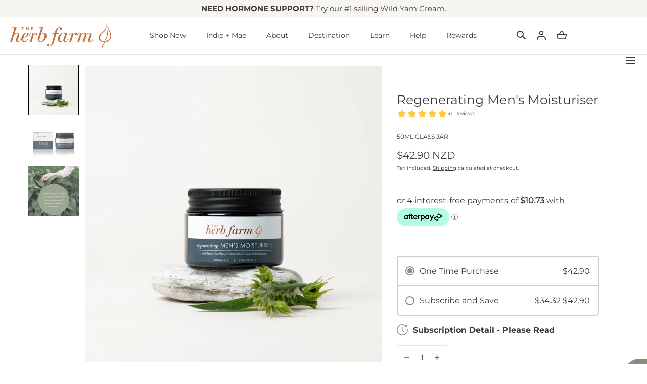

--- FILE ---
content_type: text/html; charset=utf-8
request_url: https://www.herbfarm.co.nz/collections/gotu-kola/products/regenerating-mens-moisturiser
body_size: 70549
content:
<!doctype html>
<html class="no-js" lang="en">

 
  <head>

 <script type="application/vnd.locksmith+json" data-locksmith>{"version":"v254","locked":false,"initialized":true,"scope":"product","access_granted":true,"access_denied":false,"requires_customer":false,"manual_lock":false,"remote_lock":false,"has_timeout":false,"remote_rendered":null,"hide_resource":false,"hide_links_to_resource":false,"transparent":true,"locks":{"all":[],"opened":[]},"keys":[],"keys_signature":"2f43bde36968657c401a3592e27f153f0774c5935904cc5189d43e13b892a08d","state":{"template":"product","theme":122393886838,"product":"regenerating-mens-moisturiser","collection":"gotu-kola","page":null,"blog":null,"article":null,"app":null},"now":1768870807,"path":"\/collections\/gotu-kola\/products\/regenerating-mens-moisturiser","locale_root_url":"\/","canonical_url":"https:\/\/www.herbfarm.co.nz\/products\/regenerating-mens-moisturiser","customer_id":null,"customer_id_signature":"2f43bde36968657c401a3592e27f153f0774c5935904cc5189d43e13b892a08d","cart":null}</script><script data-locksmith>!function(){undefined;!function(){var s=window.Locksmith={},e=document.querySelector('script[type="application/vnd.locksmith+json"]'),n=e&&e.innerHTML;if(s.state={},s.util={},s.loading=!1,n)try{s.state=JSON.parse(n)}catch(d){}if(document.addEventListener&&document.querySelector){var o,a,i,t=[76,79,67,75,83,77,73,84,72,49,49],c=function(){a=t.slice(0)},l="style",r=function(e){e&&27!==e.keyCode&&"click"!==e.type||(document.removeEventListener("keydown",r),document.removeEventListener("click",r),o&&document.body.removeChild(o),o=null)};c(),document.addEventListener("keyup",function(e){if(e.keyCode===a[0]){if(clearTimeout(i),a.shift(),0<a.length)return void(i=setTimeout(c,1e3));c(),r(),(o=document.createElement("div"))[l].width="50%",o[l].maxWidth="1000px",o[l].height="85%",o[l].border="1px rgba(0, 0, 0, 0.2) solid",o[l].background="rgba(255, 255, 255, 0.99)",o[l].borderRadius="4px",o[l].position="fixed",o[l].top="50%",o[l].left="50%",o[l].transform="translateY(-50%) translateX(-50%)",o[l].boxShadow="0 2px 5px rgba(0, 0, 0, 0.3), 0 0 100vh 100vw rgba(0, 0, 0, 0.5)",o[l].zIndex="2147483645";var t=document.createElement("textarea");t.value=JSON.stringify(JSON.parse(n),null,2),t[l].border="none",t[l].display="block",t[l].boxSizing="border-box",t[l].width="100%",t[l].height="100%",t[l].background="transparent",t[l].padding="22px",t[l].fontFamily="monospace",t[l].fontSize="14px",t[l].color="#333",t[l].resize="none",t[l].outline="none",t.readOnly=!0,o.appendChild(t),document.body.appendChild(o),t.addEventListener("click",function(e){e.stopImmediatePropagation()}),t.select(),document.addEventListener("keydown",r),document.addEventListener("click",r)}})}s.isEmbedded=-1!==window.location.search.indexOf("_ab=0&_fd=0&_sc=1"),s.path=s.state.path||window.location.pathname,s.basePath=s.state.locale_root_url.concat("/apps/locksmith").replace(/^\/\//,"/"),s.reloading=!1,s.util.console=window.console||{log:function(){},error:function(){}},s.util.makeUrl=function(e,t){var n,o=s.basePath+e,a=[],i=s.cache();for(n in i)a.push(n+"="+encodeURIComponent(i[n]));for(n in t)a.push(n+"="+encodeURIComponent(t[n]));return s.state.customer_id&&(a.push("customer_id="+encodeURIComponent(s.state.customer_id)),a.push("customer_id_signature="+encodeURIComponent(s.state.customer_id_signature))),o+=(-1===o.indexOf("?")?"?":"&")+a.join("&")},s._initializeCallbacks=[],s.on=function(e,t){if("initialize"!==e)throw'Locksmith.on() currently only supports the "initialize" event';s._initializeCallbacks.push(t)},s.initializeSession=function(e){if(!s.isEmbedded){var t=!1,n=!0,o=!0;(e=e||{}).silent&&(o=n=!(t=!0)),s.ping({silent:t,spinner:n,reload:o,callback:function(){s._initializeCallbacks.forEach(function(e){e()})}})}},s.cache=function(e){var t={};try{var n=function a(e){return(document.cookie.match("(^|; )"+e+"=([^;]*)")||0)[2]};t=JSON.parse(decodeURIComponent(n("locksmith-params")||"{}"))}catch(d){}if(e){for(var o in e)t[o]=e[o];document.cookie="locksmith-params=; expires=Thu, 01 Jan 1970 00:00:00 GMT; path=/",document.cookie="locksmith-params="+encodeURIComponent(JSON.stringify(t))+"; path=/"}return t},s.cache.cart=s.state.cart,s.cache.cartLastSaved=null,s.params=s.cache(),s.util.reload=function(){s.reloading=!0;try{window.location.href=window.location.href.replace(/#.*/,"")}catch(d){s.util.console.error("Preferred reload method failed",d),window.location.reload()}},s.cache.saveCart=function(e){if(!s.cache.cart||s.cache.cart===s.cache.cartLastSaved)return e?e():null;var t=s.cache.cartLastSaved;s.cache.cartLastSaved=s.cache.cart,fetch("/cart/update.js",{method:"POST",headers:{"Content-Type":"application/json",Accept:"application/json"},body:JSON.stringify({attributes:{locksmith:s.cache.cart}})}).then(function(e){if(!e.ok)throw new Error("Cart update failed: "+e.status);return e.json()}).then(function(){e&&e()})["catch"](function(e){if(s.cache.cartLastSaved=t,!s.reloading)throw e})},s.util.spinnerHTML='<style>body{background:#FFF}@keyframes spin{from{transform:rotate(0deg)}to{transform:rotate(360deg)}}#loading{display:flex;width:100%;height:50vh;color:#777;align-items:center;justify-content:center}#loading .spinner{display:block;animation:spin 600ms linear infinite;position:relative;width:50px;height:50px}#loading .spinner-ring{stroke:currentColor;stroke-dasharray:100%;stroke-width:2px;stroke-linecap:round;fill:none}</style><div id="loading"><div class="spinner"><svg width="100%" height="100%"><svg preserveAspectRatio="xMinYMin"><circle class="spinner-ring" cx="50%" cy="50%" r="45%"></circle></svg></svg></div></div>',s.util.clobberBody=function(e){document.body.innerHTML=e},s.util.clobberDocument=function(e){e.responseText&&(e=e.responseText),document.documentElement&&document.removeChild(document.documentElement);var t=document.open("text/html","replace");t.writeln(e),t.close(),setTimeout(function(){var e=t.querySelector("[autofocus]");e&&e.focus()},100)},s.util.serializeForm=function(e){if(e&&"FORM"===e.nodeName){var t,n,o={};for(t=e.elements.length-1;0<=t;t-=1)if(""!==e.elements[t].name)switch(e.elements[t].nodeName){case"INPUT":switch(e.elements[t].type){default:case"text":case"hidden":case"password":case"button":case"reset":case"submit":o[e.elements[t].name]=e.elements[t].value;break;case"checkbox":case"radio":e.elements[t].checked&&(o[e.elements[t].name]=e.elements[t].value);break;case"file":}break;case"TEXTAREA":o[e.elements[t].name]=e.elements[t].value;break;case"SELECT":switch(e.elements[t].type){case"select-one":o[e.elements[t].name]=e.elements[t].value;break;case"select-multiple":for(n=e.elements[t].options.length-1;0<=n;n-=1)e.elements[t].options[n].selected&&(o[e.elements[t].name]=e.elements[t].options[n].value)}break;case"BUTTON":switch(e.elements[t].type){case"reset":case"submit":case"button":o[e.elements[t].name]=e.elements[t].value}}return o}},s.util.on=function(e,i,s,t){t=t||document;var c="locksmith-"+e+i,n=function(e){var t=e.target,n=e.target.parentElement,o=t&&t.className&&(t.className.baseVal||t.className)||"",a=n&&n.className&&(n.className.baseVal||n.className)||"";("string"==typeof o&&-1!==o.split(/\s+/).indexOf(i)||"string"==typeof a&&-1!==a.split(/\s+/).indexOf(i))&&!e[c]&&(e[c]=!0,s(e))};t.attachEvent?t.attachEvent(e,n):t.addEventListener(e,n,!1)},s.util.enableActions=function(e){s.util.on("click","locksmith-action",function(e){e.preventDefault();var t=e.target;t.dataset.confirmWith&&!confirm(t.dataset.confirmWith)||(t.disabled=!0,t.innerText=t.dataset.disableWith,s.post("/action",t.dataset.locksmithParams,{spinner:!1,type:"text",success:function(e){(e=JSON.parse(e.responseText)).message&&alert(e.message),s.util.reload()}}))},e)},s.util.inject=function(e,t){var n=["data","locksmith","append"];if(-1!==t.indexOf(n.join("-"))){var o=document.createElement("div");o.innerHTML=t,e.appendChild(o)}else e.innerHTML=t;var a,i,s=e.querySelectorAll("script");for(i=0;i<s.length;++i){a=s[i];var c=document.createElement("script");if(a.type&&(c.type=a.type),a.src)c.src=a.src;else{var l=document.createTextNode(a.innerHTML);c.appendChild(l)}e.appendChild(c)}var r=e.querySelector("[autofocus]");r&&r.focus()},s.post=function(e,t,n){!1!==(n=n||{}).spinner&&s.util.clobberBody(s.util.spinnerHTML);var o={};n.container===document?(o.layout=1,n.success=function(e){s.util.clobberDocument(e)}):n.container&&(o.layout=0,n.success=function(e){var t=document.getElementById(n.container);s.util.inject(t,e),t.id===t.firstChild.id&&t.parentElement.replaceChild(t.firstChild,t)}),n.form_type&&(t.form_type=n.form_type),n.include_layout_classes!==undefined&&(t.include_layout_classes=n.include_layout_classes),n.lock_id!==undefined&&(t.lock_id=n.lock_id),s.loading=!0;var a=s.util.makeUrl(e,o),i="json"===n.type||"text"===n.type;fetch(a,{method:"POST",headers:{"Content-Type":"application/json",Accept:i?"application/json":"text/html"},body:JSON.stringify(t)}).then(function(e){if(!e.ok)throw new Error("Request failed: "+e.status);return e.text()}).then(function(e){var t=n.success||s.util.clobberDocument;t(i?{responseText:e}:e)})["catch"](function(e){if(!s.reloading)if("dashboard.weglot.com"!==window.location.host){if(!n.silent)throw alert("Something went wrong! Please refresh and try again."),e;console.error(e)}else console.error(e)})["finally"](function(){s.loading=!1})},s.postResource=function(e,t){e.path=s.path,e.search=window.location.search,e.state=s.state,e.passcode&&(e.passcode=e.passcode.trim()),e.email&&(e.email=e.email.trim()),e.state.cart=s.cache.cart,e.locksmith_json=s.jsonTag,e.locksmith_json_signature=s.jsonTagSignature,s.post("/resource",e,t)},s.ping=function(e){if(!s.isEmbedded){e=e||{};var t=function(){e.reload?s.util.reload():"function"==typeof e.callback&&e.callback()};s.post("/ping",{path:s.path,search:window.location.search,state:s.state},{spinner:!!e.spinner,silent:"undefined"==typeof e.silent||e.silent,type:"text",success:function(e){e&&e.responseText?((e=JSON.parse(e.responseText)).messages&&0<e.messages.length&&s.showMessages(e.messages),e.cart&&s.cache.cart!==e.cart?(s.cache.cart=e.cart,s.cache.saveCart(function(){t(),e.cart&&e.cart.match(/^.+:/)&&s.util.reload()})):t()):console.error("[Locksmith] Invalid result in ping callback:",e)}})}},s.timeoutMonitor=function(){var e=s.cache.cart;s.ping({callback:function(){e!==s.cache.cart||setTimeout(function(){s.timeoutMonitor()},6e4)}})},s.showMessages=function(e){var t=document.createElement("div");t.style.position="fixed",t.style.left=0,t.style.right=0,t.style.bottom="-50px",t.style.opacity=0,t.style.background="#191919",t.style.color="#ddd",t.style.transition="bottom 0.2s, opacity 0.2s",t.style.zIndex=999999,t.innerHTML="        <style>          .locksmith-ab .locksmith-b { display: none; }          .locksmith-ab.toggled .locksmith-b { display: flex; }          .locksmith-ab.toggled .locksmith-a { display: none; }          .locksmith-flex { display: flex; flex-wrap: wrap; justify-content: space-between; align-items: center; padding: 10px 20px; }          .locksmith-message + .locksmith-message { border-top: 1px #555 solid; }          .locksmith-message a { color: inherit; font-weight: bold; }          .locksmith-message a:hover { color: inherit; opacity: 0.8; }          a.locksmith-ab-toggle { font-weight: inherit; text-decoration: underline; }          .locksmith-text { flex-grow: 1; }          .locksmith-cta { flex-grow: 0; text-align: right; }          .locksmith-cta button { transform: scale(0.8); transform-origin: left; }          .locksmith-cta > * { display: block; }          .locksmith-cta > * + * { margin-top: 10px; }          .locksmith-message a.locksmith-close { flex-grow: 0; text-decoration: none; margin-left: 15px; font-size: 30px; font-family: monospace; display: block; padding: 2px 10px; }                    @media screen and (max-width: 600px) {            .locksmith-wide-only { display: none !important; }            .locksmith-flex { padding: 0 15px; }            .locksmith-flex > * { margin-top: 5px; margin-bottom: 5px; }            .locksmith-cta { text-align: left; }          }                    @media screen and (min-width: 601px) {            .locksmith-narrow-only { display: none !important; }          }        </style>      "+e.map(function(e){return'<div class="locksmith-message">'+e+"</div>"}).join(""),document.body.appendChild(t),document.body.style.position="relative",document.body.parentElement.style.paddingBottom=t.offsetHeight+"px",setTimeout(function(){t.style.bottom=0,t.style.opacity=1},50),s.util.on("click","locksmith-ab-toggle",function(e){e.preventDefault();for(var t=e.target.parentElement;-1===t.className.split(" ").indexOf("locksmith-ab");)t=t.parentElement;-1!==t.className.split(" ").indexOf("toggled")?t.className=t.className.replace("toggled",""):t.className=t.className+" toggled"}),s.util.enableActions(t)}}()}();</script>
      <script data-locksmith>Locksmith.cache.cart=null</script>

  <script data-locksmith>Locksmith.jsonTag="{\"version\":\"v254\",\"locked\":false,\"initialized\":true,\"scope\":\"product\",\"access_granted\":true,\"access_denied\":false,\"requires_customer\":false,\"manual_lock\":false,\"remote_lock\":false,\"has_timeout\":false,\"remote_rendered\":null,\"hide_resource\":false,\"hide_links_to_resource\":false,\"transparent\":true,\"locks\":{\"all\":[],\"opened\":[]},\"keys\":[],\"keys_signature\":\"2f43bde36968657c401a3592e27f153f0774c5935904cc5189d43e13b892a08d\",\"state\":{\"template\":\"product\",\"theme\":122393886838,\"product\":\"regenerating-mens-moisturiser\",\"collection\":\"gotu-kola\",\"page\":null,\"blog\":null,\"article\":null,\"app\":null},\"now\":1768870807,\"path\":\"\\\/collections\\\/gotu-kola\\\/products\\\/regenerating-mens-moisturiser\",\"locale_root_url\":\"\\\/\",\"canonical_url\":\"https:\\\/\\\/www.herbfarm.co.nz\\\/products\\\/regenerating-mens-moisturiser\",\"customer_id\":null,\"customer_id_signature\":\"2f43bde36968657c401a3592e27f153f0774c5935904cc5189d43e13b892a08d\",\"cart\":null}";Locksmith.jsonTagSignature="3450dfd0f09d43259fe683c273d4d89974a3ca63bcf631da1d7d0c43d5e0ec17"</script>
 <!-- Google Tag Manager -->
<script>(function(w,d,s,l,i){w[l]=w[l]||[];w[l].push({'gtm.start':
new Date().getTime(),event:'gtm.js'});var f=d.getElementsByTagName(s)[0],
j=d.createElement(s),dl=l!='dataLayer'?'&l='+l:'';j.async=true;j.src=
'https://www.googletagmanager.com/gtm.js?id='+i+dl;f.parentNode.insertBefore(j,f);
})(window,document,'script','dataLayer','GTM-TMSS5V33');</script>
<!-- End Google Tag Manager -->

    <meta charset="utf-8">
    <meta http-equiv="X-UA-Compatible" content="IE=edge">
    <meta name="viewport" content="width=device-width,initial-scale=1">
    <meta name="theme-color" content="">
    <link rel="canonical" href="https://www.herbfarm.co.nz/products/regenerating-mens-moisturiser">
    <link rel="preconnect" href="https://cdn.shopify.com" crossorigin><link rel="icon" type="image/png" href="//www.herbfarm.co.nz/cdn/shop/files/leaf-slant---favicon.png?crop=center&height=32&v=1688337725&width=32"><link rel="preconnect" href="https://fonts.shopifycdn.com" crossorigin><title>Regenerating Mens Moisturiser | The Herb Farm NZ | 100% Natural Skincare</title><meta name="description" content="A nourishing natural moisturiser for men formulated to soften, protect and rejuvenate your skin against the elements. Shop online or in store">


<meta property="og:site_name" content="The Herb Farm">
<meta property="og:url" content="https://www.herbfarm.co.nz/products/regenerating-mens-moisturiser"><meta property="og:title" content="Regenerating Mens Moisturiser | The Herb Farm NZ | 100% Natural Skincare">
<meta property="og:type" content="product">
<meta property="og:description" content="A nourishing natural moisturiser for men formulated to soften, protect and rejuvenate your skin against the elements. Shop online or in store">
<meta property="og:image" content="http://www.herbfarm.co.nz/cdn/shop/files/Regenerating_Men_s_Moisturiser_Men_s_Skincare_WEB_77bbbdff-2c08-4f5a-8826-5933a9fff3a0.jpg?v=1688364656&width=2000">
<meta property="og:image:secure_url" content="https://www.herbfarm.co.nz/cdn/shop/files/Regenerating_Men_s_Moisturiser_Men_s_Skincare_WEB_77bbbdff-2c08-4f5a-8826-5933a9fff3a0.jpg?v=1688364656&width=2000">
<meta property="og:image:width" content="2000">
  <meta property="og:image:height" content="2000"><meta property="og:price:amount" content="42.90">
<meta property="og:price:currency" content="NZD">
<meta name="twitter:card" content="summary_large_image"><meta name="twitter:title" content="Regenerating Mens Moisturiser | The Herb Farm NZ | 100% Natural Skincare">
<meta name="twitter:description" content="A nourishing natural moisturiser for men formulated to soften, protect and rejuvenate your skin against the elements. Shop online or in store">
<script src="//www.herbfarm.co.nz/cdn/shop/t/62/assets/global.js?v=143670347583938912481693295801" defer="defer"></script>
    <script src="//www.herbfarm.co.nz/cdn/shop/t/62/assets/localization-form.js?v=96801384334417029991693295801" defer="defer"></script>

    <script>window.performance && window.performance.mark && window.performance.mark('shopify.content_for_header.start');</script><meta name="google-site-verification" content="QxKJiSHrLdqrcgUbPD3EEvf9OJBaQQFEIXobl-nzSwQ">
<meta name="google-site-verification" content="5dLlnF-PIp4-apERi_kBODHFEqbRZRT57sOtF9hfkxU">
<meta name="facebook-domain-verification" content="9jymwzs9xoyzj9nns1ivarylhaurgg">
<meta id="shopify-digital-wallet" name="shopify-digital-wallet" content="/29752234/digital_wallets/dialog">
<meta name="shopify-checkout-api-token" content="1e110f4a3a728c65f53ea528d88d0135">
<link rel="alternate" type="application/json+oembed" href="https://www.herbfarm.co.nz/products/regenerating-mens-moisturiser.oembed">
<script async="async" src="/checkouts/internal/preloads.js?locale=en-NZ"></script>
<link rel="preconnect" href="https://shop.app" crossorigin="anonymous">
<script async="async" src="https://shop.app/checkouts/internal/preloads.js?locale=en-NZ&shop_id=29752234" crossorigin="anonymous"></script>
<script id="shopify-features" type="application/json">{"accessToken":"1e110f4a3a728c65f53ea528d88d0135","betas":["rich-media-storefront-analytics"],"domain":"www.herbfarm.co.nz","predictiveSearch":true,"shopId":29752234,"locale":"en"}</script>
<script>var Shopify = Shopify || {};
Shopify.shop = "the-herb-farm-nz.myshopify.com";
Shopify.locale = "en";
Shopify.currency = {"active":"NZD","rate":"1.0"};
Shopify.country = "NZ";
Shopify.theme = {"name":"Production Aug 2023 (Box Free)","id":122393886838,"schema_name":"Mojave","schema_version":"2.0.6","theme_store_id":null,"role":"main"};
Shopify.theme.handle = "null";
Shopify.theme.style = {"id":null,"handle":null};
Shopify.cdnHost = "www.herbfarm.co.nz/cdn";
Shopify.routes = Shopify.routes || {};
Shopify.routes.root = "/";</script>
<script type="module">!function(o){(o.Shopify=o.Shopify||{}).modules=!0}(window);</script>
<script>!function(o){function n(){var o=[];function n(){o.push(Array.prototype.slice.apply(arguments))}return n.q=o,n}var t=o.Shopify=o.Shopify||{};t.loadFeatures=n(),t.autoloadFeatures=n()}(window);</script>
<script>
  window.ShopifyPay = window.ShopifyPay || {};
  window.ShopifyPay.apiHost = "shop.app\/pay";
  window.ShopifyPay.redirectState = null;
</script>
<script id="shop-js-analytics" type="application/json">{"pageType":"product"}</script>
<script defer="defer" async type="module" src="//www.herbfarm.co.nz/cdn/shopifycloud/shop-js/modules/v2/client.init-shop-cart-sync_BApSsMSl.en.esm.js"></script>
<script defer="defer" async type="module" src="//www.herbfarm.co.nz/cdn/shopifycloud/shop-js/modules/v2/chunk.common_CBoos6YZ.esm.js"></script>
<script type="module">
  await import("//www.herbfarm.co.nz/cdn/shopifycloud/shop-js/modules/v2/client.init-shop-cart-sync_BApSsMSl.en.esm.js");
await import("//www.herbfarm.co.nz/cdn/shopifycloud/shop-js/modules/v2/chunk.common_CBoos6YZ.esm.js");

  window.Shopify.SignInWithShop?.initShopCartSync?.({"fedCMEnabled":true,"windoidEnabled":true});

</script>
<script>
  window.Shopify = window.Shopify || {};
  if (!window.Shopify.featureAssets) window.Shopify.featureAssets = {};
  window.Shopify.featureAssets['shop-js'] = {"shop-cart-sync":["modules/v2/client.shop-cart-sync_DJczDl9f.en.esm.js","modules/v2/chunk.common_CBoos6YZ.esm.js"],"init-fed-cm":["modules/v2/client.init-fed-cm_BzwGC0Wi.en.esm.js","modules/v2/chunk.common_CBoos6YZ.esm.js"],"init-windoid":["modules/v2/client.init-windoid_BS26ThXS.en.esm.js","modules/v2/chunk.common_CBoos6YZ.esm.js"],"shop-cash-offers":["modules/v2/client.shop-cash-offers_DthCPNIO.en.esm.js","modules/v2/chunk.common_CBoos6YZ.esm.js","modules/v2/chunk.modal_Bu1hFZFC.esm.js"],"shop-button":["modules/v2/client.shop-button_D_JX508o.en.esm.js","modules/v2/chunk.common_CBoos6YZ.esm.js"],"init-shop-email-lookup-coordinator":["modules/v2/client.init-shop-email-lookup-coordinator_DFwWcvrS.en.esm.js","modules/v2/chunk.common_CBoos6YZ.esm.js"],"shop-toast-manager":["modules/v2/client.shop-toast-manager_tEhgP2F9.en.esm.js","modules/v2/chunk.common_CBoos6YZ.esm.js"],"shop-login-button":["modules/v2/client.shop-login-button_DwLgFT0K.en.esm.js","modules/v2/chunk.common_CBoos6YZ.esm.js","modules/v2/chunk.modal_Bu1hFZFC.esm.js"],"avatar":["modules/v2/client.avatar_BTnouDA3.en.esm.js"],"init-shop-cart-sync":["modules/v2/client.init-shop-cart-sync_BApSsMSl.en.esm.js","modules/v2/chunk.common_CBoos6YZ.esm.js"],"pay-button":["modules/v2/client.pay-button_BuNmcIr_.en.esm.js","modules/v2/chunk.common_CBoos6YZ.esm.js"],"init-shop-for-new-customer-accounts":["modules/v2/client.init-shop-for-new-customer-accounts_DrjXSI53.en.esm.js","modules/v2/client.shop-login-button_DwLgFT0K.en.esm.js","modules/v2/chunk.common_CBoos6YZ.esm.js","modules/v2/chunk.modal_Bu1hFZFC.esm.js"],"init-customer-accounts-sign-up":["modules/v2/client.init-customer-accounts-sign-up_TlVCiykN.en.esm.js","modules/v2/client.shop-login-button_DwLgFT0K.en.esm.js","modules/v2/chunk.common_CBoos6YZ.esm.js","modules/v2/chunk.modal_Bu1hFZFC.esm.js"],"shop-follow-button":["modules/v2/client.shop-follow-button_C5D3XtBb.en.esm.js","modules/v2/chunk.common_CBoos6YZ.esm.js","modules/v2/chunk.modal_Bu1hFZFC.esm.js"],"checkout-modal":["modules/v2/client.checkout-modal_8TC_1FUY.en.esm.js","modules/v2/chunk.common_CBoos6YZ.esm.js","modules/v2/chunk.modal_Bu1hFZFC.esm.js"],"init-customer-accounts":["modules/v2/client.init-customer-accounts_C0Oh2ljF.en.esm.js","modules/v2/client.shop-login-button_DwLgFT0K.en.esm.js","modules/v2/chunk.common_CBoos6YZ.esm.js","modules/v2/chunk.modal_Bu1hFZFC.esm.js"],"lead-capture":["modules/v2/client.lead-capture_Cq0gfm7I.en.esm.js","modules/v2/chunk.common_CBoos6YZ.esm.js","modules/v2/chunk.modal_Bu1hFZFC.esm.js"],"shop-login":["modules/v2/client.shop-login_BmtnoEUo.en.esm.js","modules/v2/chunk.common_CBoos6YZ.esm.js","modules/v2/chunk.modal_Bu1hFZFC.esm.js"],"payment-terms":["modules/v2/client.payment-terms_BHOWV7U_.en.esm.js","modules/v2/chunk.common_CBoos6YZ.esm.js","modules/v2/chunk.modal_Bu1hFZFC.esm.js"]};
</script>
<script>(function() {
  var isLoaded = false;
  function asyncLoad() {
    if (isLoaded) return;
    isLoaded = true;
    var urls = ["\/\/www.powr.io\/powr.js?powr-token=the-herb-farm-nz.myshopify.com\u0026external-type=shopify\u0026shop=the-herb-farm-nz.myshopify.com","https:\/\/d9trt6gazqoth.cloudfront.net\/courses\/\/js\/courseform.js?shop=the-herb-farm-nz.myshopify.com","https:\/\/cdn.nfcube.com\/instafeed-69a35477ca022736b0622fa4d8902dde.js?shop=the-herb-farm-nz.myshopify.com","https:\/\/www.pxucdn.com\/apps\/uso.js?shop=the-herb-farm-nz.myshopify.com","https:\/\/admin.revenuehunt.com\/embed.js?shop=the-herb-farm-nz.myshopify.com","\/\/cdn.shopify.com\/proxy\/ff3a0c622b513a61febfe227015456dba8d21d04107269dee9f744c9d73d3c63\/d33a6lvgbd0fej.cloudfront.net\/script_tag\/secomapp.scripttag.js?shop=the-herb-farm-nz.myshopify.com\u0026sp-cache-control=cHVibGljLCBtYXgtYWdlPTkwMA"];
    for (var i = 0; i < urls.length; i++) {
      var s = document.createElement('script');
      s.type = 'text/javascript';
      s.async = true;
      s.src = urls[i];
      var x = document.getElementsByTagName('script')[0];
      x.parentNode.insertBefore(s, x);
    }
  };
  if(window.attachEvent) {
    window.attachEvent('onload', asyncLoad);
  } else {
    window.addEventListener('load', asyncLoad, false);
  }
})();</script>
<script id="__st">var __st={"a":29752234,"offset":46800,"reqid":"59329a54-2ac3-4e0d-8ec2-820fe24a0f73-1768870807","pageurl":"www.herbfarm.co.nz\/collections\/gotu-kola\/products\/regenerating-mens-moisturiser","u":"27894e7d408e","p":"product","rtyp":"product","rid":494236729395};</script>
<script>window.ShopifyPaypalV4VisibilityTracking = true;</script>
<script id="captcha-bootstrap">!function(){'use strict';const t='contact',e='account',n='new_comment',o=[[t,t],['blogs',n],['comments',n],[t,'customer']],c=[[e,'customer_login'],[e,'guest_login'],[e,'recover_customer_password'],[e,'create_customer']],r=t=>t.map((([t,e])=>`form[action*='/${t}']:not([data-nocaptcha='true']) input[name='form_type'][value='${e}']`)).join(','),a=t=>()=>t?[...document.querySelectorAll(t)].map((t=>t.form)):[];function s(){const t=[...o],e=r(t);return a(e)}const i='password',u='form_key',d=['recaptcha-v3-token','g-recaptcha-response','h-captcha-response',i],f=()=>{try{return window.sessionStorage}catch{return}},m='__shopify_v',_=t=>t.elements[u];function p(t,e,n=!1){try{const o=window.sessionStorage,c=JSON.parse(o.getItem(e)),{data:r}=function(t){const{data:e,action:n}=t;return t[m]||n?{data:e,action:n}:{data:t,action:n}}(c);for(const[e,n]of Object.entries(r))t.elements[e]&&(t.elements[e].value=n);n&&o.removeItem(e)}catch(o){console.error('form repopulation failed',{error:o})}}const l='form_type',E='cptcha';function T(t){t.dataset[E]=!0}const w=window,h=w.document,L='Shopify',v='ce_forms',y='captcha';let A=!1;((t,e)=>{const n=(g='f06e6c50-85a8-45c8-87d0-21a2b65856fe',I='https://cdn.shopify.com/shopifycloud/storefront-forms-hcaptcha/ce_storefront_forms_captcha_hcaptcha.v1.5.2.iife.js',D={infoText:'Protected by hCaptcha',privacyText:'Privacy',termsText:'Terms'},(t,e,n)=>{const o=w[L][v],c=o.bindForm;if(c)return c(t,g,e,D).then(n);var r;o.q.push([[t,g,e,D],n]),r=I,A||(h.body.append(Object.assign(h.createElement('script'),{id:'captcha-provider',async:!0,src:r})),A=!0)});var g,I,D;w[L]=w[L]||{},w[L][v]=w[L][v]||{},w[L][v].q=[],w[L][y]=w[L][y]||{},w[L][y].protect=function(t,e){n(t,void 0,e),T(t)},Object.freeze(w[L][y]),function(t,e,n,w,h,L){const[v,y,A,g]=function(t,e,n){const i=e?o:[],u=t?c:[],d=[...i,...u],f=r(d),m=r(i),_=r(d.filter((([t,e])=>n.includes(e))));return[a(f),a(m),a(_),s()]}(w,h,L),I=t=>{const e=t.target;return e instanceof HTMLFormElement?e:e&&e.form},D=t=>v().includes(t);t.addEventListener('submit',(t=>{const e=I(t);if(!e)return;const n=D(e)&&!e.dataset.hcaptchaBound&&!e.dataset.recaptchaBound,o=_(e),c=g().includes(e)&&(!o||!o.value);(n||c)&&t.preventDefault(),c&&!n&&(function(t){try{if(!f())return;!function(t){const e=f();if(!e)return;const n=_(t);if(!n)return;const o=n.value;o&&e.removeItem(o)}(t);const e=Array.from(Array(32),(()=>Math.random().toString(36)[2])).join('');!function(t,e){_(t)||t.append(Object.assign(document.createElement('input'),{type:'hidden',name:u})),t.elements[u].value=e}(t,e),function(t,e){const n=f();if(!n)return;const o=[...t.querySelectorAll(`input[type='${i}']`)].map((({name:t})=>t)),c=[...d,...o],r={};for(const[a,s]of new FormData(t).entries())c.includes(a)||(r[a]=s);n.setItem(e,JSON.stringify({[m]:1,action:t.action,data:r}))}(t,e)}catch(e){console.error('failed to persist form',e)}}(e),e.submit())}));const S=(t,e)=>{t&&!t.dataset[E]&&(n(t,e.some((e=>e===t))),T(t))};for(const o of['focusin','change'])t.addEventListener(o,(t=>{const e=I(t);D(e)&&S(e,y())}));const B=e.get('form_key'),M=e.get(l),P=B&&M;t.addEventListener('DOMContentLoaded',(()=>{const t=y();if(P)for(const e of t)e.elements[l].value===M&&p(e,B);[...new Set([...A(),...v().filter((t=>'true'===t.dataset.shopifyCaptcha))])].forEach((e=>S(e,t)))}))}(h,new URLSearchParams(w.location.search),n,t,e,['guest_login'])})(!0,!0)}();</script>
<script integrity="sha256-4kQ18oKyAcykRKYeNunJcIwy7WH5gtpwJnB7kiuLZ1E=" data-source-attribution="shopify.loadfeatures" defer="defer" src="//www.herbfarm.co.nz/cdn/shopifycloud/storefront/assets/storefront/load_feature-a0a9edcb.js" crossorigin="anonymous"></script>
<script crossorigin="anonymous" defer="defer" src="//www.herbfarm.co.nz/cdn/shopifycloud/storefront/assets/shopify_pay/storefront-65b4c6d7.js?v=20250812"></script>
<script data-source-attribution="shopify.dynamic_checkout.dynamic.init">var Shopify=Shopify||{};Shopify.PaymentButton=Shopify.PaymentButton||{isStorefrontPortableWallets:!0,init:function(){window.Shopify.PaymentButton.init=function(){};var t=document.createElement("script");t.src="https://www.herbfarm.co.nz/cdn/shopifycloud/portable-wallets/latest/portable-wallets.en.js",t.type="module",document.head.appendChild(t)}};
</script>
<script data-source-attribution="shopify.dynamic_checkout.buyer_consent">
  function portableWalletsHideBuyerConsent(e){var t=document.getElementById("shopify-buyer-consent"),n=document.getElementById("shopify-subscription-policy-button");t&&n&&(t.classList.add("hidden"),t.setAttribute("aria-hidden","true"),n.removeEventListener("click",e))}function portableWalletsShowBuyerConsent(e){var t=document.getElementById("shopify-buyer-consent"),n=document.getElementById("shopify-subscription-policy-button");t&&n&&(t.classList.remove("hidden"),t.removeAttribute("aria-hidden"),n.addEventListener("click",e))}window.Shopify?.PaymentButton&&(window.Shopify.PaymentButton.hideBuyerConsent=portableWalletsHideBuyerConsent,window.Shopify.PaymentButton.showBuyerConsent=portableWalletsShowBuyerConsent);
</script>
<script data-source-attribution="shopify.dynamic_checkout.cart.bootstrap">document.addEventListener("DOMContentLoaded",(function(){function t(){return document.querySelector("shopify-accelerated-checkout-cart, shopify-accelerated-checkout")}if(t())Shopify.PaymentButton.init();else{new MutationObserver((function(e,n){t()&&(Shopify.PaymentButton.init(),n.disconnect())})).observe(document.body,{childList:!0,subtree:!0})}}));
</script>
<link id="shopify-accelerated-checkout-styles" rel="stylesheet" media="screen" href="https://www.herbfarm.co.nz/cdn/shopifycloud/portable-wallets/latest/accelerated-checkout-backwards-compat.css" crossorigin="anonymous">
<style id="shopify-accelerated-checkout-cart">
        #shopify-buyer-consent {
  margin-top: 1em;
  display: inline-block;
  width: 100%;
}

#shopify-buyer-consent.hidden {
  display: none;
}

#shopify-subscription-policy-button {
  background: none;
  border: none;
  padding: 0;
  text-decoration: underline;
  font-size: inherit;
  cursor: pointer;
}

#shopify-subscription-policy-button::before {
  box-shadow: none;
}

      </style>

<script>window.performance && window.performance.mark && window.performance.mark('shopify.content_for_header.end');</script>


<style data-shopify>
@font-face {
  font-family: "Nunito Sans";
  font-weight: 400;
  font-style: normal;
  font-display: swap;
  src: url("//www.herbfarm.co.nz/cdn/fonts/nunito_sans/nunitosans_n4.0276fe080df0ca4e6a22d9cb55aed3ed5ba6b1da.woff2") format("woff2"),
       url("//www.herbfarm.co.nz/cdn/fonts/nunito_sans/nunitosans_n4.b4964bee2f5e7fd9c3826447e73afe2baad607b7.woff") format("woff");
}
@font-face {
  font-family: "Nunito Sans";
  font-weight: 400;
  font-style: italic;
  font-display: swap;
  src: url("//www.herbfarm.co.nz/cdn/fonts/nunito_sans/nunitosans_i4.6e408730afac1484cf297c30b0e67c86d17fc586.woff2") format("woff2"),
       url("//www.herbfarm.co.nz/cdn/fonts/nunito_sans/nunitosans_i4.c9b6dcbfa43622b39a5990002775a8381942ae38.woff") format("woff");
}
@font-face {
  font-family: "Nunito Sans";
  font-weight: 200;
  font-style: normal;
  font-display: swap;
  src: url("//www.herbfarm.co.nz/cdn/fonts/nunito_sans/nunitosans_n2.45902c8620b839cb2ec1db4ab2ec1326bddc1ee8.woff2") format("woff2"),
       url("//www.herbfarm.co.nz/cdn/fonts/nunito_sans/nunitosans_n2.4acfc962337c42c1bb3ee113ce70287c1214f9ec.woff") format("woff");
}
@font-face {
  font-family: "Nunito Sans";
  font-weight: 200;
  font-style: italic;
  font-display: swap;
  src: url("//www.herbfarm.co.nz/cdn/fonts/nunito_sans/nunitosans_i2.b7c7afe4c94cee7e0c82d659aecbc3cf8a75a5c6.woff2") format("woff2"),
       url("//www.herbfarm.co.nz/cdn/fonts/nunito_sans/nunitosans_i2.0d1131aa586a0b29665e03b71fc469f29f9f5073.woff") format("woff");
}
@font-face {
  font-family: "Nunito Sans";
  font-weight: 300;
  font-style: normal;
  font-display: swap;
  src: url("//www.herbfarm.co.nz/cdn/fonts/nunito_sans/nunitosans_n3.dd449b0f52a6ad3150beb6eb8d82627ea34fcb52.woff2") format("woff2"),
       url("//www.herbfarm.co.nz/cdn/fonts/nunito_sans/nunitosans_n3.45928256bc616e1eba7b853895e4696fe2a37713.woff") format("woff");
}
@font-face {
  font-family: "Nunito Sans";
  font-weight: 300;
  font-style: italic;
  font-display: swap;
  src: url("//www.herbfarm.co.nz/cdn/fonts/nunito_sans/nunitosans_i3.25cfe26d24b90b67b639ed9f5ce92c1998451bfe.woff2") format("woff2"),
       url("//www.herbfarm.co.nz/cdn/fonts/nunito_sans/nunitosans_i3.8b447d33bcae1ea38db366085c0903f48f832383.woff") format("woff");
}
@font-face {
  font-family: "Nunito Sans";
  font-weight: 500;
  font-style: normal;
  font-display: swap;
  src: url("//www.herbfarm.co.nz/cdn/fonts/nunito_sans/nunitosans_n5.6fc0ed1feb3fc393c40619f180fc49c4d0aae0db.woff2") format("woff2"),
       url("//www.herbfarm.co.nz/cdn/fonts/nunito_sans/nunitosans_n5.2c84830b46099cbcc1095f30e0957b88b914e50a.woff") format("woff");
}
@font-face {
  font-family: "Nunito Sans";
  font-weight: 500;
  font-style: italic;
  font-display: swap;
  src: url("//www.herbfarm.co.nz/cdn/fonts/nunito_sans/nunitosans_i5.4aec82a63f514f7698d355e559a100d24fff7f85.woff2") format("woff2"),
       url("//www.herbfarm.co.nz/cdn/fonts/nunito_sans/nunitosans_i5.cdc884b66aa1fc89a9fc4820a600e6cdd9d97845.woff") format("woff");
}
@font-face {
  font-family: "Nunito Sans";
  font-weight: 600;
  font-style: normal;
  font-display: swap;
  src: url("//www.herbfarm.co.nz/cdn/fonts/nunito_sans/nunitosans_n6.6e9464eba570101a53130c8130a9e17a8eb55c21.woff2") format("woff2"),
       url("//www.herbfarm.co.nz/cdn/fonts/nunito_sans/nunitosans_n6.25a0ac0c0a8a26038c7787054dd6058dfbc20fa8.woff") format("woff");
}
@font-face {
  font-family: "Nunito Sans";
  font-weight: 600;
  font-style: italic;
  font-display: swap;
  src: url("//www.herbfarm.co.nz/cdn/fonts/nunito_sans/nunitosans_i6.e62a4aa1de9af615155fca680231620b75369d24.woff2") format("woff2"),
       url("//www.herbfarm.co.nz/cdn/fonts/nunito_sans/nunitosans_i6.84ec3dfef4c401afbcd538286a9d65b772072e4b.woff") format("woff");
}
@font-face {
  font-family: "Nunito Sans";
  font-weight: 700;
  font-style: normal;
  font-display: swap;
  src: url("//www.herbfarm.co.nz/cdn/fonts/nunito_sans/nunitosans_n7.25d963ed46da26098ebeab731e90d8802d989fa5.woff2") format("woff2"),
       url("//www.herbfarm.co.nz/cdn/fonts/nunito_sans/nunitosans_n7.d32e3219b3d2ec82285d3027bd673efc61a996c8.woff") format("woff");
}
@font-face {
  font-family: "Nunito Sans";
  font-weight: 700;
  font-style: italic;
  font-display: swap;
  src: url("//www.herbfarm.co.nz/cdn/fonts/nunito_sans/nunitosans_i7.8c1124729eec046a321e2424b2acf328c2c12139.woff2") format("woff2"),
       url("//www.herbfarm.co.nz/cdn/fonts/nunito_sans/nunitosans_i7.af4cda04357273e0996d21184432bcb14651a64d.woff") format("woff");
}
@font-face {
  font-family: "Nunito Sans";
  font-weight: 800;
  font-style: normal;
  font-display: swap;
  src: url("//www.herbfarm.co.nz/cdn/fonts/nunito_sans/nunitosans_n8.46743f6550d9e28e372733abb98c89d01ae54cb3.woff2") format("woff2"),
       url("//www.herbfarm.co.nz/cdn/fonts/nunito_sans/nunitosans_n8.1967fa782017f62397f3e87f628afca3a56cb2e4.woff") format("woff");
}
@font-face {
  font-family: "Nunito Sans";
  font-weight: 800;
  font-style: italic;
  font-display: swap;
  src: url("//www.herbfarm.co.nz/cdn/fonts/nunito_sans/nunitosans_i8.cbb2fbe526ba56cc073231cf62cb1f461564a676.woff2") format("woff2"),
       url("//www.herbfarm.co.nz/cdn/fonts/nunito_sans/nunitosans_i8.337eca1e6b793b808976400ecea08fa2bf84508a.woff") format("woff");
}
@font-face {
  font-family: "Nunito Sans";
  font-weight: 900;
  font-style: normal;
  font-display: swap;
  src: url("//www.herbfarm.co.nz/cdn/fonts/nunito_sans/nunitosans_n9.7c8361b4d4b107a1ae763a04d17da4306d42d1fa.woff2") format("woff2"),
       url("//www.herbfarm.co.nz/cdn/fonts/nunito_sans/nunitosans_n9.0fba11ee991257fbb4fc505a97be2e3d5884cf66.woff") format("woff");
}
@font-face {
  font-family: "Nunito Sans";
  font-weight: 900;
  font-style: italic;
  font-display: swap;
  src: url("//www.herbfarm.co.nz/cdn/fonts/nunito_sans/nunitosans_i9.b6c74312d359687033886edd6014a65bb6dd916e.woff2") format("woff2"),
       url("//www.herbfarm.co.nz/cdn/fonts/nunito_sans/nunitosans_i9.a710456e6195d332513b50da0edc96f1277adaef.woff") format("woff");
}
@font-face {
  font-family: "Nunito Sans";
  font-weight: 400;
  font-style: normal;
  font-display: swap;
  src: url("//www.herbfarm.co.nz/cdn/fonts/nunito_sans/nunitosans_n4.0276fe080df0ca4e6a22d9cb55aed3ed5ba6b1da.woff2") format("woff2"),
       url("//www.herbfarm.co.nz/cdn/fonts/nunito_sans/nunitosans_n4.b4964bee2f5e7fd9c3826447e73afe2baad607b7.woff") format("woff");
}
:root {
    --color-typography-primary: #40393b;
    --color-typography-body: #40393b;
    --color-typography-secondary: #e6e6e6;
    --color-typography-accent: #ffffff;

    --color-background-body: #ffffff;
    --color-background-elements: #ffffff;
    --color-background-bg-1: #f7f5f0;
    --color-background-bg-2: #000000;
    --color-background-images: #f7f5f0;

    --color-border-1: #e6e6e6;
    --color-border-2: #e5e4df;

    --color-buttons-primary: #f7f5f0;
    --color-buttons-primary-text: #40393b;
    --color-buttons-secondary: #ffffff;
    --color-buttons-secondary-text: #000000;
    --buttons-border-width: 1rem;

    --color-badge: #ffffff;
    --color-badge-text: #666666;

    --color-sale-tag: #ffffff;
    --color-sale-tag-text: #666666;

    --color-discounted-price: #808080;
    --color-sale-price: #e22828;

    --color-header-bar: #f7f5f0;
    --color-header-bar-text: #40393b;
    --color-header: #ffffff;
    --color-header-text: #40393b;
    --color-header-text-transparent: #080808;
    --color-header-accent: #000000;
    --color-header-accent-text: #ffffff;

    --color-footer: #ffffff;
    --color-footer-text: #434343;
    --color-footer-text-secondary: #808080;

    --font-heading-family: "Nunito Sans", sans-serif;
    --font-heading-style: normal;
    --font-heading-weight: 400;

    --font-buttons-family: Figtree, sans-serif;
    --font-buttons-style: normal;
    --font-buttons-weight: 400;
    --buttons-letter-spacing: 0.1rem;
    --buttons-text-transform: uppercase;

    --font-body-family: "Nunito Sans", sans-serif;
    --font-body-style: normal;
    --font-body-weight: 400;

    --font-body-scale: 1.0;
    --font-heading-scale: 1.0;

    --navigation-font-weight: 400;

    --font-size-product-card: 1.3rem;

    --color-red: #e22828;
  }.motion-reduce,
    .motion-reduce::before,
    .motion-reduce::after,
    .motion-reduce > svg,
    .button,
    .button::before,
    #shopify-product-reviews .spr-button::before,
    .shopify-payment-button__button--unbranded::before {
      transition: none !important;
      animation: none !important;
    }</style>

<noscript>
  <style data-shopify>
    [data-fade-in] {
      opacity: 1 !important;
      transform: none !important;
    }
  </style>
</noscript>
<link href="//www.herbfarm.co.nz/cdn/shop/t/62/assets/base.css?v=33141393365209376541693295801" rel="stylesheet" type="text/css" media="all" /><link href="//www.herbfarm.co.nz/cdn/shop/t/62/assets/main.css?v=64540815842449002691693295801" rel="stylesheet" type="text/css" media="all" /><link rel="preload" as="font" href="//www.herbfarm.co.nz/cdn/fonts/nunito_sans/nunitosans_n4.0276fe080df0ca4e6a22d9cb55aed3ed5ba6b1da.woff2" type="font/woff2" crossorigin><link rel="preload" as="font" href="//www.herbfarm.co.nz/cdn/fonts/nunito_sans/nunitosans_n4.0276fe080df0ca4e6a22d9cb55aed3ed5ba6b1da.woff2" type="font/woff2" crossorigin><link rel="stylesheet" href="//www.herbfarm.co.nz/cdn/shop/t/62/assets/component-predictive-search.css?v=636885047435178841693295801" media="print" onload="this.media='all'"><script>
      document.documentElement.className = document.documentElement.className.replace('no-js', 'js');

      if (Shopify.designMode) {
        document.documentElement.classList.add('shopify-design-mode');
      }
    </script><link rel="stylesheet" href="//www.herbfarm.co.nz/cdn/shop/t/62/assets/splide-core.min.css?v=107269924544012810181693295801" media="print" onload="this.media='all'">
    <noscript>
      <link href="//www.herbfarm.co.nz/cdn/shop/t/62/assets/splide-core.min.css?v=107269924544012810181693295801" rel="stylesheet" type="text/css" media="all" />
    </noscript>

    <script src="//www.herbfarm.co.nz/cdn/shop/t/62/assets/bodyScrollLock.min.js?v=54831410435734691211693295801" defer="defer"></script>
    <script>
      window.lazySizesConfig = window.lazySizesConfig || {};
      window.lazySizesConfig.hFac = 0.01;
      window.lazySizesConfig.throttleDelay = 1000;
    </script>
    <script src="//www.herbfarm.co.nz/cdn/shop/t/62/assets/lazysizes.min.js?v=134355369821296239011693295801" defer="defer"></script>
    <script src="//www.herbfarm.co.nz/cdn/shop/t/62/assets/splide.min.js?v=63939673939721525991693295801" defer="defer"></script>
    <!-- Hotjar Tracking Code for http://www.herbfarm.co.nz -->
<script>
    (function(h,o,t,j,a,r){
        h.hj=h.hj||function(){(h.hj.q=h.hj.q||[]).push(arguments)};
        h._hjSettings={hjid:2148412,hjsv:6};
        a=o.getElementsByTagName('head')[0];
        r=o.createElement('script');r.async=1;
        r.src=t+h._hjSettings.hjid+j+h._hjSettings.hjsv;
        a.appendChild(r);
    })(window,document,'https://static.hotjar.com/c/hotjar-','.js?sv=');
</script>
  <meta name="google-site-verification" content="c2qSm3tUoapE7rFWtMaGQ_jANmsgsV1R-RBEY9kWBeY" />
<!-- BEGIN app block: shopify://apps/klaviyo-email-marketing-sms/blocks/klaviyo-onsite-embed/2632fe16-c075-4321-a88b-50b567f42507 -->












  <script async src="https://static.klaviyo.com/onsite/js/QPnkzf/klaviyo.js?company_id=QPnkzf"></script>
  <script>!function(){if(!window.klaviyo){window._klOnsite=window._klOnsite||[];try{window.klaviyo=new Proxy({},{get:function(n,i){return"push"===i?function(){var n;(n=window._klOnsite).push.apply(n,arguments)}:function(){for(var n=arguments.length,o=new Array(n),w=0;w<n;w++)o[w]=arguments[w];var t="function"==typeof o[o.length-1]?o.pop():void 0,e=new Promise((function(n){window._klOnsite.push([i].concat(o,[function(i){t&&t(i),n(i)}]))}));return e}}})}catch(n){window.klaviyo=window.klaviyo||[],window.klaviyo.push=function(){var n;(n=window._klOnsite).push.apply(n,arguments)}}}}();</script>

  
    <script id="viewed_product">
      if (item == null) {
        var _learnq = _learnq || [];

        var MetafieldReviews = null
        var MetafieldYotpoRating = null
        var MetafieldYotpoCount = null
        var MetafieldLooxRating = null
        var MetafieldLooxCount = null
        var okendoProduct = null
        var okendoProductReviewCount = null
        var okendoProductReviewAverageValue = null
        try {
          // The following fields are used for Customer Hub recently viewed in order to add reviews.
          // This information is not part of __kla_viewed. Instead, it is part of __kla_viewed_reviewed_items
          MetafieldReviews = {"rating":{"scale_min":"1.0","scale_max":"5.0","value":"5.0"},"rating_count":41};
          MetafieldYotpoRating = null
          MetafieldYotpoCount = null
          MetafieldLooxRating = null
          MetafieldLooxCount = null

          okendoProduct = null
          // If the okendo metafield is not legacy, it will error, which then requires the new json formatted data
          if (okendoProduct && 'error' in okendoProduct) {
            okendoProduct = null
          }
          okendoProductReviewCount = okendoProduct ? okendoProduct.reviewCount : null
          okendoProductReviewAverageValue = okendoProduct ? okendoProduct.reviewAverageValue : null
        } catch (error) {
          console.error('Error in Klaviyo onsite reviews tracking:', error);
        }

        var item = {
          Name: "Regenerating Men's Moisturiser",
          ProductID: 494236729395,
          Categories: ["All","All","All Face","All HF + Indie +Mae Products (excludes bundles)","All HF Products (Black Friday)","All HF Products (Excludes Herb World \u0026 Gift Cards)","All HF Products (Excludes Samples, Sets \u0026 Herb World)","Calendula","Comfrey","Curated Fathers Day Collection","Face Creams","Face Creams (quiz)","For Dad","Gifts for Him","Gotu Kola","Men's","Mens","Rosehip","Shop All","Skincare","Skincare","Skincare by Category","Skincare by Skin Type"],
          ImageURL: "https://www.herbfarm.co.nz/cdn/shop/files/Regenerating_Men_s_Moisturiser_Men_s_Skincare_WEB_77bbbdff-2c08-4f5a-8826-5933a9fff3a0_grande.jpg?v=1688364656",
          URL: "https://www.herbfarm.co.nz/products/regenerating-mens-moisturiser",
          Brand: "The Herb Farm",
          Price: "$42.90",
          Value: "42.90",
          CompareAtPrice: "$32.90"
        };
        _learnq.push(['track', 'Viewed Product', item]);
        _learnq.push(['trackViewedItem', {
          Title: item.Name,
          ItemId: item.ProductID,
          Categories: item.Categories,
          ImageUrl: item.ImageURL,
          Url: item.URL,
          Metadata: {
            Brand: item.Brand,
            Price: item.Price,
            Value: item.Value,
            CompareAtPrice: item.CompareAtPrice
          },
          metafields:{
            reviews: MetafieldReviews,
            yotpo:{
              rating: MetafieldYotpoRating,
              count: MetafieldYotpoCount,
            },
            loox:{
              rating: MetafieldLooxRating,
              count: MetafieldLooxCount,
            },
            okendo: {
              rating: okendoProductReviewAverageValue,
              count: okendoProductReviewCount,
            }
          }
        }]);
      }
    </script>
  




  <script>
    window.klaviyoReviewsProductDesignMode = false
  </script>







<!-- END app block --><!-- BEGIN app block: shopify://apps/wiser-ai-upsell-cross-sell/blocks/wiser-block/3f966edc-9a4a-465c-a4df-436d2a39160d --><!-- BEGIN app snippet: wiserMnyFrmt --><script>
  var ShopifyWsObj = {};
  
    ShopifyWsObj.wsMnyFrmt = '${{amount}}';
  

  
  
  ShopifyWsObj.wsGetMnyFrmt = function (wsCents, wsfrmt) {
    if (typeof wsCents == 'string') {
      wsCents = wsCents.replace('.', '');
    }
    var wsValue = '';
    var wsPlcHldrRgx = /\{\{\s*(\w+)\s*\}\}/;
    var wsFrmtString = wsfrmt || this.wsMnyFrmt;
    function defaultOption(wsOpt, wsDef) {
      return typeof wsOpt == 'undefined' ? wsDef : wsOpt;
    }
    function formatWithDelimiters(wsNumber, wsPrecision, wsThousands, wsDecimal) {
      wsPrecision = defaultOption(wsPrecision, 2);
      wsThousands = defaultOption(wsThousands, ',');
      wsDecimal = defaultOption(wsDecimal, '.');
      if (isNaN(wsNumber) || wsNumber == null) {
        return 0;
      }
      wsNumber = (wsNumber / 100.0).toFixed(wsPrecision);
      var wsParts = wsNumber.split('.'),
        wsDollars = wsParts[0].replace(/(\d)(?=(\d\d\d)+(?!\d))/g, '$1' + wsThousands),
        wsCents = wsParts[1] ? wsDecimal + wsParts[1] : '';
      return wsDollars + wsCents;
    }
    switch (wsFrmtString.match(wsPlcHldrRgx)[1]) {
      case 'amount':
        wsValue = formatWithDelimiters(wsCents, 2);
        break;
      case 'amount_no_decimals':
        wsValue = formatWithDelimiters(wsCents, 0);
        break;
      case 'amount_with_comma_separator':
        wsValue = formatWithDelimiters(wsCents, 2, '.', ',');
        break;
      case 'amount_no_decimals_with_comma_separator':
        wsValue = formatWithDelimiters(wsCents, 0, '.', ',');
        break;
    }
    return wsFrmtString.replace(wsPlcHldrRgx, wsValue);
  };
</script>
<!-- END app snippet -->
<!-- BEGIN app snippet: wiser -->
<script>
  window.__wsCollectionStatus = 'Draft';
  window.__ws_collectionId = '288494452854';
</script>

 
  



  <script>
    var wiser_view_products = "15";
    var current_productid = '494236729395';
    var  ws_shop_id = "29752234";
   // var wsShopCountryIsoCode = (ws_shop_id == 4536991778) ? "" : "NZ";
    var wsShopLocale = "en";
    var wsRelBrseCache = 'wi_related_browse';
    var wsRcntCache = 'wi_recent_products';
    var wsCustBrseCache = 'wis_customer_browsed';
    var wsFileNm = 'wiser_recom';
    
    function wsIncludeWiserRecom(wsScriptUrl, $wsChkJquery) {
      let $wsScriptTag = document.createElement('script');
      $wsScriptTag.src = wsScriptUrl;
      if ($wsChkJquery == 1) { $wsScriptTag.setAttribute('defer', true); }
      if ($wsChkJquery != 1) {
        $wsScriptTag.setAttribute('async', true);
        $wsScriptTag.setAttribute('evm-ws-shop-id', '29752234');
        $wsScriptTag.setAttribute('ws-recom-embed', 'true');
        $wsScriptTag.setAttribute('ws-data-evmpopup', '');
        $wsScriptTag.setAttribute('data-maincollection-id', '288494452854');
        $wsScriptTag.setAttribute('data-productid', '494236729395');
        $wsScriptTag.setAttribute('data-page', 'product');
        $wsScriptTag.setAttribute('ws-blog-tags', '');
        $wsScriptTag.setAttribute('ws-data-evmemail', '');
        $wsScriptTag.setAttribute('data-phandle', "regenerating-mens-moisturiser");
        $wsScriptTag.setAttribute('data-shop-id', 'the-herb-farm-nz.myshopify.com');
        $wsScriptTag.type = 'text/javascript';
      }
      document.getElementsByTagName('head').item(0).appendChild($wsScriptTag);
    }
    var $wsChkWsRecomScript = document.querySelector('script[evm-ws-shop-id]');
    // Select all script tags and check for the desired script
    const isWiserRecomFound = Array.from(document.scripts).some(script => {
      const wsScriptSrc = script.src; // Directly access the 'src' property
      return wsScriptSrc && wsScriptSrc.includes('wiser_recom.js');
    });
    if (!isWiserRecomFound) {
    // if ($wsChkWsRecomScript == null) {
       wsIncludeWiserRecom("https://cdn.shopify.com/extensions/019bc824-8c85-76b3-91bc-f37f76066163/wiser-ai-upsell-cross-sell-1644/assets/ws_jquery_js_2.2.4.js?version=0120140008", 1);
      
      wsIncludeWiserRecom(`https://wiser.expertvillagemedia.com/assets/js/${wsFileNm}.js?version=0120140008`, 0);
      var evmcustomerId = '' ? '' : '';
      window.evmWSSettings = {
        collections: [`288057753718,309944942710,289144340598,312929517686,300391465078,293066997878,168787017846,288494846070,288494583926,310257418358`],
        collectionhandles:`all,all-1,all-face,all-hf-indie-mae-products-excludes-bundles,all-hf-products-black-friday,all-hf-products-excludes-sample-sachets-herb-world,all-herb-farm-products-excluding-sets-gift-packs,calendula,comfrey,curated-fathers-day-collection`.split(`,`),
        product_id:`494236729395`,
        product_handle:`regenerating-mens-moisturiser`,
        product_type: `All Skin Types`,
        product_vendor: `The Herb Farm`,
        ws_dnmc_email_status:``,
        tags: ``.split(`,`),
        pagehandle:``,
        pagetitle:``,
        pageName:`product`,
        pageType:`product`,
        currency: `NZD`,
        domain: `www.herbfarm.co.nz`,
        customerId: ``,
        customerEmail:``,
        moneyFormat: "${{amount}}",
        moneyFormatWithCurrency: "${{amount}} NZD",
      }
      
        /* this code work for specific user */
        var wiser_today_date = '2026-01-20';
        
        
        /* create wi_related_browse id localstorage */
        if(localStorage.getItem(wsRelBrseCache) == null) {
          var evmproductIds = [];
          evmproductIds.push(current_productid);
        } else {
          var evmproductIds = JSON.parse(localStorage.getItem(wsRelBrseCache));
          var wsChkAiExistVal = evmproductIds.indexOf(current_productid);
          if (wsChkAiExistVal > -1) { evmproductIds.splice(wsChkAiExistVal, 1); }
          evmproductIds.push(current_productid);
          evmproductIds = evmproductIds.slice(-5);
        }
        /* create recently view product object */
        var evmVariantDetails = [];
        var evmImageDetails = [];
        var wsVariCnt = 0;
        var wsImgCnt = 0;
        var pro_skus = '';
        
          var featured_media = ``;
          var unit_price_measurement = ``;
          var unit_price_measurement = {
          reference_value: ``,
          reference_unit: ``,
          quantity_value: ``,
          quantity_unit: ``
        };
          pro_skus+= `8225`+',';
          if(wsVariCnt < 50) {
            evmVariantDetails.push({
              id: `6805081358387`,
              title: `Default Title`,
              available: true, 
              price: `42.9`,
              compare_at_price: `32.9`,
              inventory_policy: `deny`,
              option1: `Default Title`,
              option2: ``,
              reference_unit:``,
              unit_price: `0.0`,
              unit_price_measurement: (unit_price_measurement),
              inventory_quantity: `-1213`,
              image: (featured_media) ? `<!-- Liquid error (wiser line 252): invalid url input -->` : null,
            });
            wsVariCnt++;
          }
        
        window.evmWSSettings.sku=pro_skus;
        
          (wsImgCnt < 4) ? evmImageDetails.push({ src : `//www.herbfarm.co.nz/cdn/shop/files/Regenerating_Men_s_Moisturiser_Men_s_Skincare_WEB_77bbbdff-2c08-4f5a-8826-5933a9fff3a0.jpg?v=1688364656&width=5760` }) : '';
          wsImgCnt++;
        
          (wsImgCnt < 4) ? evmImageDetails.push({ src : `//www.herbfarm.co.nz/cdn/shop/files/Mens_Regenerating_Moisturiser-Front_Medium_fc5e81d3-144d-421d-b9c7-80b80dff98a9.jpg?v=1688364664&width=5760` }) : '';
          wsImgCnt++;
        
        
        var wsRcntProds = {
          id : `494236729395`,
          title : `Regenerating Men&#39;s Moisturiser`,
          handle : `regenerating-mens-moisturiser`,
          tags : ``,
          variants : evmVariantDetails,
          images : evmImageDetails,
          image : `//www.herbfarm.co.nz/cdn/shop/files/Regenerating_Men_s_Moisturiser_Men_s_Skincare_WEB_77bbbdff-2c08-4f5a-8826-5933a9fff3a0.jpg?v=1688364656&width=5760`,
          vendor : `The Herb Farm`,
          product_type : `All Skin Types`,
          published_at : `2018-02-10 22:29:09 +1300`
        };
        function getKeyIfValueExists(wsOldArr, wsCurrValue) {
          return wsOldArr.filter(obj => !Object.values(obj).includes(wsCurrValue));
        }
        if(localStorage.getItem(wsRcntCache) == null) {
          var evmProductDetails = { pdetails: [] };
          evmProductDetails.pdetails.push(wsRcntProds);
        } else {
          var evmProductDetails = {};
          var wsProdDtlsObj = JSON.parse(localStorage.getItem(wsRcntCache));
          var wsProdDtls = getKeyIfValueExists(wsProdDtlsObj.pdetails, current_productid)
          wsProdDtls.push(wsRcntProds);
          wsProdDtls = wsProdDtls.slice(-wiser_view_products);
          evmProductDetails.pdetails = wsProdDtls;
        }
        if(evmproductIds.length > 0) {
          localStorage.setItem(wsRelBrseCache,JSON.stringify(evmproductIds));
          localStorage.setItem(wsRcntCache,JSON.stringify(evmProductDetails));
        }
        if(localStorage.getItem(wsCustBrseCache)==undefined) {
          var evmproductIdsCustBrsd = [];
          evmproductIdsCustBrsd.push(current_productid);
        } else {
          var evmproductIdsCustBrsd = localStorage.getItem(wsCustBrseCache);
          evmproductIdsCustBrsd = JSON.parse(evmproductIdsCustBrsd);
          var wiser_total = evmproductIdsCustBrsd.length;
          if(wiser_total == 20) evmproductIdsCustBrsd.splice(0, 1);
          var evmindex = evmproductIdsCustBrsd.indexOf(current_productid);
          if(evmindex == -1) {
            evmproductIdsCustBrsd.push(current_productid);
          } else {
            evmproductIdsCustBrsd.splice(evmindex, 1);
            evmproductIdsCustBrsd.push(current_productid);
          }
        }
        if(evmproductIdsCustBrsd.length > 0) { localStorage.setItem(wsCustBrseCache,JSON.stringify(evmproductIdsCustBrsd)); }
      
    } else if ($wsChkWsRecomScript != null) {
      $wsChkWsRecomScript.setAttribute('ws-data-evmpopup', '');
      $wsChkWsRecomScript.setAttribute('ws-data-evmemail', '');
    }
    // Load ws_webpixel.js dynamically
    (function() {
      var script = document.createElement('script');
      script.src = "https://cdn.shopify.com/extensions/019bc824-8c85-76b3-91bc-f37f76066163/wiser-ai-upsell-cross-sell-1644/assets/ws_webpixel.js";
      script.defer = true;
      document.head.appendChild(script);
    })();
  </script>


<!-- END app snippet -->
<!-- END app block --><!-- BEGIN app block: shopify://apps/wiser-ai-upsell-cross-sell/blocks/wiser-popup-block/3f966edc-9a4a-465c-a4df-436d2a39160d -->

<!-- END app block --><!-- BEGIN app block: shopify://apps/wiser-ai-upsell-cross-sell/blocks/wiser-cart-drawer-block/3f966edc-9a4a-465c-a4df-436d2a39160d --><!-- BEGIN app snippet: wiserMnyFrmt --><script>
  var ShopifyWsObj = {};
  
    ShopifyWsObj.wsMnyFrmt = '${{amount}}';
  

  
  
  ShopifyWsObj.wsGetMnyFrmt = function (wsCents, wsfrmt) {
    if (typeof wsCents == 'string') {
      wsCents = wsCents.replace('.', '');
    }
    var wsValue = '';
    var wsPlcHldrRgx = /\{\{\s*(\w+)\s*\}\}/;
    var wsFrmtString = wsfrmt || this.wsMnyFrmt;
    function defaultOption(wsOpt, wsDef) {
      return typeof wsOpt == 'undefined' ? wsDef : wsOpt;
    }
    function formatWithDelimiters(wsNumber, wsPrecision, wsThousands, wsDecimal) {
      wsPrecision = defaultOption(wsPrecision, 2);
      wsThousands = defaultOption(wsThousands, ',');
      wsDecimal = defaultOption(wsDecimal, '.');
      if (isNaN(wsNumber) || wsNumber == null) {
        return 0;
      }
      wsNumber = (wsNumber / 100.0).toFixed(wsPrecision);
      var wsParts = wsNumber.split('.'),
        wsDollars = wsParts[0].replace(/(\d)(?=(\d\d\d)+(?!\d))/g, '$1' + wsThousands),
        wsCents = wsParts[1] ? wsDecimal + wsParts[1] : '';
      return wsDollars + wsCents;
    }
    switch (wsFrmtString.match(wsPlcHldrRgx)[1]) {
      case 'amount':
        wsValue = formatWithDelimiters(wsCents, 2);
        break;
      case 'amount_no_decimals':
        wsValue = formatWithDelimiters(wsCents, 0);
        break;
      case 'amount_with_comma_separator':
        wsValue = formatWithDelimiters(wsCents, 2, '.', ',');
        break;
      case 'amount_no_decimals_with_comma_separator':
        wsValue = formatWithDelimiters(wsCents, 0, '.', ',');
        break;
    }
    return wsFrmtString.replace(wsPlcHldrRgx, wsValue);
  };
</script>
<!-- END app snippet -->



  <link href="//cdn.shopify.com/extensions/019bc824-8c85-76b3-91bc-f37f76066163/wiser-ai-upsell-cross-sell-1644/assets/ws_cart_drawer.css" rel="stylesheet" type="text/css" media="all" />
  <script
    async
    src="https://wiser.expertvillagemedia.com/assets/js/wiser_cart_drawer.js?version=0120140008&shop=the-herb-farm-nz.myshopify.com"
    ws-data-shop-id="29752234"
    ws-data-template="product"
    ws-cart-locale="en"
    ws-theme-version="2.0"
  ></script>

<!-- END app block --><script src="https://cdn.shopify.com/extensions/b80e817c-8195-4cc3-9e6e-a7c2cd975f3b/afterpay-on-site-messaging-1/assets/messaging-lib-loader.js" type="text/javascript" defer="defer"></script>
<link href="https://cdn.shopify.com/extensions/20a09bee-21ec-41f8-9746-330f9c8ee824/1.4.0/assets/payment-icon.css" rel="stylesheet" type="text/css" media="all">
<link href="https://monorail-edge.shopifysvc.com" rel="dns-prefetch">
<script>(function(){if ("sendBeacon" in navigator && "performance" in window) {try {var session_token_from_headers = performance.getEntriesByType('navigation')[0].serverTiming.find(x => x.name == '_s').description;} catch {var session_token_from_headers = undefined;}var session_cookie_matches = document.cookie.match(/_shopify_s=([^;]*)/);var session_token_from_cookie = session_cookie_matches && session_cookie_matches.length === 2 ? session_cookie_matches[1] : "";var session_token = session_token_from_headers || session_token_from_cookie || "";function handle_abandonment_event(e) {var entries = performance.getEntries().filter(function(entry) {return /monorail-edge.shopifysvc.com/.test(entry.name);});if (!window.abandonment_tracked && entries.length === 0) {window.abandonment_tracked = true;var currentMs = Date.now();var navigation_start = performance.timing.navigationStart;var payload = {shop_id: 29752234,url: window.location.href,navigation_start,duration: currentMs - navigation_start,session_token,page_type: "product"};window.navigator.sendBeacon("https://monorail-edge.shopifysvc.com/v1/produce", JSON.stringify({schema_id: "online_store_buyer_site_abandonment/1.1",payload: payload,metadata: {event_created_at_ms: currentMs,event_sent_at_ms: currentMs}}));}}window.addEventListener('pagehide', handle_abandonment_event);}}());</script>
<script id="web-pixels-manager-setup">(function e(e,d,r,n,o){if(void 0===o&&(o={}),!Boolean(null===(a=null===(i=window.Shopify)||void 0===i?void 0:i.analytics)||void 0===a?void 0:a.replayQueue)){var i,a;window.Shopify=window.Shopify||{};var t=window.Shopify;t.analytics=t.analytics||{};var s=t.analytics;s.replayQueue=[],s.publish=function(e,d,r){return s.replayQueue.push([e,d,r]),!0};try{self.performance.mark("wpm:start")}catch(e){}var l=function(){var e={modern:/Edge?\/(1{2}[4-9]|1[2-9]\d|[2-9]\d{2}|\d{4,})\.\d+(\.\d+|)|Firefox\/(1{2}[4-9]|1[2-9]\d|[2-9]\d{2}|\d{4,})\.\d+(\.\d+|)|Chrom(ium|e)\/(9{2}|\d{3,})\.\d+(\.\d+|)|(Maci|X1{2}).+ Version\/(15\.\d+|(1[6-9]|[2-9]\d|\d{3,})\.\d+)([,.]\d+|)( \(\w+\)|)( Mobile\/\w+|) Safari\/|Chrome.+OPR\/(9{2}|\d{3,})\.\d+\.\d+|(CPU[ +]OS|iPhone[ +]OS|CPU[ +]iPhone|CPU IPhone OS|CPU iPad OS)[ +]+(15[._]\d+|(1[6-9]|[2-9]\d|\d{3,})[._]\d+)([._]\d+|)|Android:?[ /-](13[3-9]|1[4-9]\d|[2-9]\d{2}|\d{4,})(\.\d+|)(\.\d+|)|Android.+Firefox\/(13[5-9]|1[4-9]\d|[2-9]\d{2}|\d{4,})\.\d+(\.\d+|)|Android.+Chrom(ium|e)\/(13[3-9]|1[4-9]\d|[2-9]\d{2}|\d{4,})\.\d+(\.\d+|)|SamsungBrowser\/([2-9]\d|\d{3,})\.\d+/,legacy:/Edge?\/(1[6-9]|[2-9]\d|\d{3,})\.\d+(\.\d+|)|Firefox\/(5[4-9]|[6-9]\d|\d{3,})\.\d+(\.\d+|)|Chrom(ium|e)\/(5[1-9]|[6-9]\d|\d{3,})\.\d+(\.\d+|)([\d.]+$|.*Safari\/(?![\d.]+ Edge\/[\d.]+$))|(Maci|X1{2}).+ Version\/(10\.\d+|(1[1-9]|[2-9]\d|\d{3,})\.\d+)([,.]\d+|)( \(\w+\)|)( Mobile\/\w+|) Safari\/|Chrome.+OPR\/(3[89]|[4-9]\d|\d{3,})\.\d+\.\d+|(CPU[ +]OS|iPhone[ +]OS|CPU[ +]iPhone|CPU IPhone OS|CPU iPad OS)[ +]+(10[._]\d+|(1[1-9]|[2-9]\d|\d{3,})[._]\d+)([._]\d+|)|Android:?[ /-](13[3-9]|1[4-9]\d|[2-9]\d{2}|\d{4,})(\.\d+|)(\.\d+|)|Mobile Safari.+OPR\/([89]\d|\d{3,})\.\d+\.\d+|Android.+Firefox\/(13[5-9]|1[4-9]\d|[2-9]\d{2}|\d{4,})\.\d+(\.\d+|)|Android.+Chrom(ium|e)\/(13[3-9]|1[4-9]\d|[2-9]\d{2}|\d{4,})\.\d+(\.\d+|)|Android.+(UC? ?Browser|UCWEB|U3)[ /]?(15\.([5-9]|\d{2,})|(1[6-9]|[2-9]\d|\d{3,})\.\d+)\.\d+|SamsungBrowser\/(5\.\d+|([6-9]|\d{2,})\.\d+)|Android.+MQ{2}Browser\/(14(\.(9|\d{2,})|)|(1[5-9]|[2-9]\d|\d{3,})(\.\d+|))(\.\d+|)|K[Aa][Ii]OS\/(3\.\d+|([4-9]|\d{2,})\.\d+)(\.\d+|)/},d=e.modern,r=e.legacy,n=navigator.userAgent;return n.match(d)?"modern":n.match(r)?"legacy":"unknown"}(),u="modern"===l?"modern":"legacy",c=(null!=n?n:{modern:"",legacy:""})[u],f=function(e){return[e.baseUrl,"/wpm","/b",e.hashVersion,"modern"===e.buildTarget?"m":"l",".js"].join("")}({baseUrl:d,hashVersion:r,buildTarget:u}),m=function(e){var d=e.version,r=e.bundleTarget,n=e.surface,o=e.pageUrl,i=e.monorailEndpoint;return{emit:function(e){var a=e.status,t=e.errorMsg,s=(new Date).getTime(),l=JSON.stringify({metadata:{event_sent_at_ms:s},events:[{schema_id:"web_pixels_manager_load/3.1",payload:{version:d,bundle_target:r,page_url:o,status:a,surface:n,error_msg:t},metadata:{event_created_at_ms:s}}]});if(!i)return console&&console.warn&&console.warn("[Web Pixels Manager] No Monorail endpoint provided, skipping logging."),!1;try{return self.navigator.sendBeacon.bind(self.navigator)(i,l)}catch(e){}var u=new XMLHttpRequest;try{return u.open("POST",i,!0),u.setRequestHeader("Content-Type","text/plain"),u.send(l),!0}catch(e){return console&&console.warn&&console.warn("[Web Pixels Manager] Got an unhandled error while logging to Monorail."),!1}}}}({version:r,bundleTarget:l,surface:e.surface,pageUrl:self.location.href,monorailEndpoint:e.monorailEndpoint});try{o.browserTarget=l,function(e){var d=e.src,r=e.async,n=void 0===r||r,o=e.onload,i=e.onerror,a=e.sri,t=e.scriptDataAttributes,s=void 0===t?{}:t,l=document.createElement("script"),u=document.querySelector("head"),c=document.querySelector("body");if(l.async=n,l.src=d,a&&(l.integrity=a,l.crossOrigin="anonymous"),s)for(var f in s)if(Object.prototype.hasOwnProperty.call(s,f))try{l.dataset[f]=s[f]}catch(e){}if(o&&l.addEventListener("load",o),i&&l.addEventListener("error",i),u)u.appendChild(l);else{if(!c)throw new Error("Did not find a head or body element to append the script");c.appendChild(l)}}({src:f,async:!0,onload:function(){if(!function(){var e,d;return Boolean(null===(d=null===(e=window.Shopify)||void 0===e?void 0:e.analytics)||void 0===d?void 0:d.initialized)}()){var d=window.webPixelsManager.init(e)||void 0;if(d){var r=window.Shopify.analytics;r.replayQueue.forEach((function(e){var r=e[0],n=e[1],o=e[2];d.publishCustomEvent(r,n,o)})),r.replayQueue=[],r.publish=d.publishCustomEvent,r.visitor=d.visitor,r.initialized=!0}}},onerror:function(){return m.emit({status:"failed",errorMsg:"".concat(f," has failed to load")})},sri:function(e){var d=/^sha384-[A-Za-z0-9+/=]+$/;return"string"==typeof e&&d.test(e)}(c)?c:"",scriptDataAttributes:o}),m.emit({status:"loading"})}catch(e){m.emit({status:"failed",errorMsg:(null==e?void 0:e.message)||"Unknown error"})}}})({shopId: 29752234,storefrontBaseUrl: "https://www.herbfarm.co.nz",extensionsBaseUrl: "https://extensions.shopifycdn.com/cdn/shopifycloud/web-pixels-manager",monorailEndpoint: "https://monorail-edge.shopifysvc.com/unstable/produce_batch",surface: "storefront-renderer",enabledBetaFlags: ["2dca8a86"],webPixelsConfigList: [{"id":"1558937718","configuration":"{\"accountID\":\"QPnkzf\",\"webPixelConfig\":\"eyJlbmFibGVBZGRlZFRvQ2FydEV2ZW50cyI6IHRydWV9\"}","eventPayloadVersion":"v1","runtimeContext":"STRICT","scriptVersion":"524f6c1ee37bacdca7657a665bdca589","type":"APP","apiClientId":123074,"privacyPurposes":["ANALYTICS","MARKETING"],"dataSharingAdjustments":{"protectedCustomerApprovalScopes":["read_customer_address","read_customer_email","read_customer_name","read_customer_personal_data","read_customer_phone"]}},{"id":"1483276406","configuration":"{\"shop\":\"the-herb-farm-nz.myshopify.com\",\"collect_url\":\"https:\\\/\\\/collect.bogos.io\\\/collect\"}","eventPayloadVersion":"v1","runtimeContext":"STRICT","scriptVersion":"27aaba9b0270b21ff3511bb6f0b97902","type":"APP","apiClientId":177733,"privacyPurposes":["ANALYTICS","MARKETING","SALE_OF_DATA"],"dataSharingAdjustments":{"protectedCustomerApprovalScopes":["read_customer_address","read_customer_email","read_customer_name","read_customer_personal_data","read_customer_phone"]}},{"id":"155222134","configuration":"{\"pixel_id\":\"2118193755095741\",\"pixel_type\":\"facebook_pixel\",\"metaapp_system_user_token\":\"-\"}","eventPayloadVersion":"v1","runtimeContext":"OPEN","scriptVersion":"ca16bc87fe92b6042fbaa3acc2fbdaa6","type":"APP","apiClientId":2329312,"privacyPurposes":["ANALYTICS","MARKETING","SALE_OF_DATA"],"dataSharingAdjustments":{"protectedCustomerApprovalScopes":["read_customer_address","read_customer_email","read_customer_name","read_customer_personal_data","read_customer_phone"]}},{"id":"shopify-app-pixel","configuration":"{}","eventPayloadVersion":"v1","runtimeContext":"STRICT","scriptVersion":"0450","apiClientId":"shopify-pixel","type":"APP","privacyPurposes":["ANALYTICS","MARKETING"]},{"id":"shopify-custom-pixel","eventPayloadVersion":"v1","runtimeContext":"LAX","scriptVersion":"0450","apiClientId":"shopify-pixel","type":"CUSTOM","privacyPurposes":["ANALYTICS","MARKETING"]}],isMerchantRequest: false,initData: {"shop":{"name":"The Herb Farm","paymentSettings":{"currencyCode":"NZD"},"myshopifyDomain":"the-herb-farm-nz.myshopify.com","countryCode":"NZ","storefrontUrl":"https:\/\/www.herbfarm.co.nz"},"customer":null,"cart":null,"checkout":null,"productVariants":[{"price":{"amount":42.9,"currencyCode":"NZD"},"product":{"title":"Regenerating Men's Moisturiser","vendor":"The Herb Farm","id":"494236729395","untranslatedTitle":"Regenerating Men's Moisturiser","url":"\/products\/regenerating-mens-moisturiser","type":"All Skin Types"},"id":"6805081358387","image":{"src":"\/\/www.herbfarm.co.nz\/cdn\/shop\/files\/Regenerating_Men_s_Moisturiser_Men_s_Skincare_WEB_77bbbdff-2c08-4f5a-8826-5933a9fff3a0.jpg?v=1688364656"},"sku":"8225","title":"Default Title","untranslatedTitle":"Default Title"}],"purchasingCompany":null},},"https://www.herbfarm.co.nz/cdn","fcfee988w5aeb613cpc8e4bc33m6693e112",{"modern":"","legacy":""},{"shopId":"29752234","storefrontBaseUrl":"https:\/\/www.herbfarm.co.nz","extensionBaseUrl":"https:\/\/extensions.shopifycdn.com\/cdn\/shopifycloud\/web-pixels-manager","surface":"storefront-renderer","enabledBetaFlags":"[\"2dca8a86\"]","isMerchantRequest":"false","hashVersion":"fcfee988w5aeb613cpc8e4bc33m6693e112","publish":"custom","events":"[[\"page_viewed\",{}],[\"product_viewed\",{\"productVariant\":{\"price\":{\"amount\":42.9,\"currencyCode\":\"NZD\"},\"product\":{\"title\":\"Regenerating Men's Moisturiser\",\"vendor\":\"The Herb Farm\",\"id\":\"494236729395\",\"untranslatedTitle\":\"Regenerating Men's Moisturiser\",\"url\":\"\/products\/regenerating-mens-moisturiser\",\"type\":\"All Skin Types\"},\"id\":\"6805081358387\",\"image\":{\"src\":\"\/\/www.herbfarm.co.nz\/cdn\/shop\/files\/Regenerating_Men_s_Moisturiser_Men_s_Skincare_WEB_77bbbdff-2c08-4f5a-8826-5933a9fff3a0.jpg?v=1688364656\"},\"sku\":\"8225\",\"title\":\"Default Title\",\"untranslatedTitle\":\"Default Title\"}}]]"});</script><script>
  window.ShopifyAnalytics = window.ShopifyAnalytics || {};
  window.ShopifyAnalytics.meta = window.ShopifyAnalytics.meta || {};
  window.ShopifyAnalytics.meta.currency = 'NZD';
  var meta = {"product":{"id":494236729395,"gid":"gid:\/\/shopify\/Product\/494236729395","vendor":"The Herb Farm","type":"All Skin Types","handle":"regenerating-mens-moisturiser","variants":[{"id":6805081358387,"price":4290,"name":"Regenerating Men's Moisturiser","public_title":null,"sku":"8225"}],"remote":false},"page":{"pageType":"product","resourceType":"product","resourceId":494236729395,"requestId":"59329a54-2ac3-4e0d-8ec2-820fe24a0f73-1768870807"}};
  for (var attr in meta) {
    window.ShopifyAnalytics.meta[attr] = meta[attr];
  }
</script>
<script class="analytics">
  (function () {
    var customDocumentWrite = function(content) {
      var jquery = null;

      if (window.jQuery) {
        jquery = window.jQuery;
      } else if (window.Checkout && window.Checkout.$) {
        jquery = window.Checkout.$;
      }

      if (jquery) {
        jquery('body').append(content);
      }
    };

    var hasLoggedConversion = function(token) {
      if (token) {
        return document.cookie.indexOf('loggedConversion=' + token) !== -1;
      }
      return false;
    }

    var setCookieIfConversion = function(token) {
      if (token) {
        var twoMonthsFromNow = new Date(Date.now());
        twoMonthsFromNow.setMonth(twoMonthsFromNow.getMonth() + 2);

        document.cookie = 'loggedConversion=' + token + '; expires=' + twoMonthsFromNow;
      }
    }

    var trekkie = window.ShopifyAnalytics.lib = window.trekkie = window.trekkie || [];
    if (trekkie.integrations) {
      return;
    }
    trekkie.methods = [
      'identify',
      'page',
      'ready',
      'track',
      'trackForm',
      'trackLink'
    ];
    trekkie.factory = function(method) {
      return function() {
        var args = Array.prototype.slice.call(arguments);
        args.unshift(method);
        trekkie.push(args);
        return trekkie;
      };
    };
    for (var i = 0; i < trekkie.methods.length; i++) {
      var key = trekkie.methods[i];
      trekkie[key] = trekkie.factory(key);
    }
    trekkie.load = function(config) {
      trekkie.config = config || {};
      trekkie.config.initialDocumentCookie = document.cookie;
      var first = document.getElementsByTagName('script')[0];
      var script = document.createElement('script');
      script.type = 'text/javascript';
      script.onerror = function(e) {
        var scriptFallback = document.createElement('script');
        scriptFallback.type = 'text/javascript';
        scriptFallback.onerror = function(error) {
                var Monorail = {
      produce: function produce(monorailDomain, schemaId, payload) {
        var currentMs = new Date().getTime();
        var event = {
          schema_id: schemaId,
          payload: payload,
          metadata: {
            event_created_at_ms: currentMs,
            event_sent_at_ms: currentMs
          }
        };
        return Monorail.sendRequest("https://" + monorailDomain + "/v1/produce", JSON.stringify(event));
      },
      sendRequest: function sendRequest(endpointUrl, payload) {
        // Try the sendBeacon API
        if (window && window.navigator && typeof window.navigator.sendBeacon === 'function' && typeof window.Blob === 'function' && !Monorail.isIos12()) {
          var blobData = new window.Blob([payload], {
            type: 'text/plain'
          });

          if (window.navigator.sendBeacon(endpointUrl, blobData)) {
            return true;
          } // sendBeacon was not successful

        } // XHR beacon

        var xhr = new XMLHttpRequest();

        try {
          xhr.open('POST', endpointUrl);
          xhr.setRequestHeader('Content-Type', 'text/plain');
          xhr.send(payload);
        } catch (e) {
          console.log(e);
        }

        return false;
      },
      isIos12: function isIos12() {
        return window.navigator.userAgent.lastIndexOf('iPhone; CPU iPhone OS 12_') !== -1 || window.navigator.userAgent.lastIndexOf('iPad; CPU OS 12_') !== -1;
      }
    };
    Monorail.produce('monorail-edge.shopifysvc.com',
      'trekkie_storefront_load_errors/1.1',
      {shop_id: 29752234,
      theme_id: 122393886838,
      app_name: "storefront",
      context_url: window.location.href,
      source_url: "//www.herbfarm.co.nz/cdn/s/trekkie.storefront.cd680fe47e6c39ca5d5df5f0a32d569bc48c0f27.min.js"});

        };
        scriptFallback.async = true;
        scriptFallback.src = '//www.herbfarm.co.nz/cdn/s/trekkie.storefront.cd680fe47e6c39ca5d5df5f0a32d569bc48c0f27.min.js';
        first.parentNode.insertBefore(scriptFallback, first);
      };
      script.async = true;
      script.src = '//www.herbfarm.co.nz/cdn/s/trekkie.storefront.cd680fe47e6c39ca5d5df5f0a32d569bc48c0f27.min.js';
      first.parentNode.insertBefore(script, first);
    };
    trekkie.load(
      {"Trekkie":{"appName":"storefront","development":false,"defaultAttributes":{"shopId":29752234,"isMerchantRequest":null,"themeId":122393886838,"themeCityHash":"514612187238978590","contentLanguage":"en","currency":"NZD","eventMetadataId":"a3779e72-112e-42a1-af4d-c66b694cbbba"},"isServerSideCookieWritingEnabled":true,"monorailRegion":"shop_domain","enabledBetaFlags":["65f19447"]},"Session Attribution":{},"S2S":{"facebookCapiEnabled":true,"source":"trekkie-storefront-renderer","apiClientId":580111}}
    );

    var loaded = false;
    trekkie.ready(function() {
      if (loaded) return;
      loaded = true;

      window.ShopifyAnalytics.lib = window.trekkie;

      var originalDocumentWrite = document.write;
      document.write = customDocumentWrite;
      try { window.ShopifyAnalytics.merchantGoogleAnalytics.call(this); } catch(error) {};
      document.write = originalDocumentWrite;

      window.ShopifyAnalytics.lib.page(null,{"pageType":"product","resourceType":"product","resourceId":494236729395,"requestId":"59329a54-2ac3-4e0d-8ec2-820fe24a0f73-1768870807","shopifyEmitted":true});

      var match = window.location.pathname.match(/checkouts\/(.+)\/(thank_you|post_purchase)/)
      var token = match? match[1]: undefined;
      if (!hasLoggedConversion(token)) {
        setCookieIfConversion(token);
        window.ShopifyAnalytics.lib.track("Viewed Product",{"currency":"NZD","variantId":6805081358387,"productId":494236729395,"productGid":"gid:\/\/shopify\/Product\/494236729395","name":"Regenerating Men's Moisturiser","price":"42.90","sku":"8225","brand":"The Herb Farm","variant":null,"category":"All Skin Types","nonInteraction":true,"remote":false},undefined,undefined,{"shopifyEmitted":true});
      window.ShopifyAnalytics.lib.track("monorail:\/\/trekkie_storefront_viewed_product\/1.1",{"currency":"NZD","variantId":6805081358387,"productId":494236729395,"productGid":"gid:\/\/shopify\/Product\/494236729395","name":"Regenerating Men's Moisturiser","price":"42.90","sku":"8225","brand":"The Herb Farm","variant":null,"category":"All Skin Types","nonInteraction":true,"remote":false,"referer":"https:\/\/www.herbfarm.co.nz\/collections\/gotu-kola\/products\/regenerating-mens-moisturiser"});
      }
    });


        var eventsListenerScript = document.createElement('script');
        eventsListenerScript.async = true;
        eventsListenerScript.src = "//www.herbfarm.co.nz/cdn/shopifycloud/storefront/assets/shop_events_listener-3da45d37.js";
        document.getElementsByTagName('head')[0].appendChild(eventsListenerScript);

})();</script>
  <script>
  if (!window.ga || (window.ga && typeof window.ga !== 'function')) {
    window.ga = function ga() {
      (window.ga.q = window.ga.q || []).push(arguments);
      if (window.Shopify && window.Shopify.analytics && typeof window.Shopify.analytics.publish === 'function') {
        window.Shopify.analytics.publish("ga_stub_called", {}, {sendTo: "google_osp_migration"});
      }
      console.error("Shopify's Google Analytics stub called with:", Array.from(arguments), "\nSee https://help.shopify.com/manual/promoting-marketing/pixels/pixel-migration#google for more information.");
    };
    if (window.Shopify && window.Shopify.analytics && typeof window.Shopify.analytics.publish === 'function') {
      window.Shopify.analytics.publish("ga_stub_initialized", {}, {sendTo: "google_osp_migration"});
    }
  }
</script>
<script
  defer
  src="https://www.herbfarm.co.nz/cdn/shopifycloud/perf-kit/shopify-perf-kit-3.0.4.min.js"
  data-application="storefront-renderer"
  data-shop-id="29752234"
  data-render-region="gcp-us-central1"
  data-page-type="product"
  data-theme-instance-id="122393886838"
  data-theme-name="Mojave"
  data-theme-version="2.0.6"
  data-monorail-region="shop_domain"
  data-resource-timing-sampling-rate="10"
  data-shs="true"
  data-shs-beacon="true"
  data-shs-export-with-fetch="true"
  data-shs-logs-sample-rate="1"
  data-shs-beacon-endpoint="https://www.herbfarm.co.nz/api/collect"
></script>
</head>

  <body class="template template--product template--default">
    <a class="skip-to-content-link button visually-hidden" href="#MainContent">Skip to content</a><div id="shopify-section-announcement-bar" class="shopify-section section--announcement-bar"><link href="//www.herbfarm.co.nz/cdn/shop/t/62/assets/component-announcement-bar.css?v=26679604562919097291693295801" rel="stylesheet" type="text/css" media="all" />

  <script src="//www.herbfarm.co.nz/cdn/shop/t/62/assets/component-announcement-bar.js?v=113951726872866771501693295801" defer="defer"></script>
  <style data-shopify>
    .announcement-bar {
      --text-size: 1.0rem;
      --text-size-desktop: 1.5rem;
    }
  </style>
<announcement-bar
    class="announcement-bar"
    role="region"
    aria-label="Announcement bar"
  >
    <div class="announcement-bar__container container container--fullwidth">
      <div
        class="announcement-bar__inner splide"
        data-slider
        
        data-interval="3000"
      >
        <div class="announcement-bar__track splide__track">
          <div class="announcement-bar__list splide__list"><div class="announcement-bar__content splide__slide"><p>The all new <strong>Reviving Eye Serum </strong>is here. Get yours now.</p><a href="https://www.herbfarm.co.nz/collections/eyes/products/reviving-eye-serum-10ml" class="announcement-bar__link focus-inset" title="&lt;p&gt;The all new &lt;strong&gt;Reviving Eye Serum &lt;/strong&gt;is here. Get yours now.&lt;/p&gt;"></a></div><div class="announcement-bar__content splide__slide"><p><strong> Natural eczema support</strong> - try our Soothe & Repair Cream (also safe for babies)</p><a href="/products/soothe-repair-cream" class="announcement-bar__link focus-inset" title="&lt;p&gt;&lt;strong&gt; Natural eczema support&lt;/strong&gt; - try our Soothe &amp; Repair Cream (also safe for babies)&lt;/p&gt;"></a></div><div class="announcement-bar__content splide__slide"><p><strong>NEED HORMONE SUPPORT? </strong>Try our #1 selling Wild Yam Cream. </p><a href="/collections/hormone-support" class="announcement-bar__link focus-inset" title="&lt;p&gt;&lt;strong&gt;NEED HORMONE SUPPORT? &lt;/strong&gt;Try our #1 selling Wild Yam Cream. &lt;/p&gt;"></a></div></div>
        </div>
      </div></div>
  </announcement-bar>
</div><!-- BEGIN sections: header-group -->
<div id="shopify-section-sections--14568106950774__header" class="shopify-section shopify-section-group-header-group section--header"><link href="//www.herbfarm.co.nz/cdn/shop/t/62/assets/section-header.css?v=8271518505490711811693295801" rel="stylesheet" type="text/css" media="all" />
<link href="//www.herbfarm.co.nz/cdn/shop/t/62/assets/component-menu-drawer.css?v=98605997226760741693295801" rel="stylesheet" type="text/css" media="all" />
<link href="//www.herbfarm.co.nz/cdn/shop/t/62/assets/component-localization-form.css?v=38531885688487898101693295801" rel="stylesheet" type="text/css" media="all" />
<link href="//www.herbfarm.co.nz/cdn/shop/t/62/assets/component-search-form.css?v=104681457480539090651693295801" rel="stylesheet" type="text/css" media="all" />

<script src="//www.herbfarm.co.nz/cdn/shop/t/62/assets/details-disclosure.js?v=118626640824924522881693295801" defer="defer"></script>
<script src="//www.herbfarm.co.nz/cdn/shop/t/62/assets/details-modal.js?v=52635873173532301351693295801" defer="defer"></script>
<script src="//www.herbfarm.co.nz/cdn/shop/t/62/assets/sticky-header.js?v=1538395107508304611693295801" defer="defer"></script><style data-shopify>
    .header__logo {
      width: 14.5rem;
    }

    @media screen and (min-width: 750px) {
      .header__logo {
        width: 20.0rem;
      }
    }
  

  

  @media screen and (min-width: 990px) {
    
  }

  @media screen and (min-width: 990px) and (hover: hover) and (pointer: fine)  {
    
      
        .header__inner {
          
            grid-template-columns: fit-content(20.0rem) auto auto;
          
        }

        
      
    
  }</style><sticky-header
  class="header-wrapper header header--logo-left header--border-bottom header--has-menu"
  data-enable-sticky-header="true"
  
>
  <header class="header__wrapper">
    <div class="container">
      <div class="header__inner"><header-drawer data-breakpoint="tablet">
  <details id="Details-menu-drawer-container" class="menu-drawer-container">
    <summary
      class="menu-drawer-icon focus-inset"
      aria-label="Menu"
    >
      <span><svg width="24" height="24" viewBox="0 0 24 24" fill="none" xmlns="http://www.w3.org/2000/svg">
<path d="M21 17H3V19H21V17Z" fill="currentColor"/>
<path d="M21 11H3V13H21V11Z" fill="currentColor"/>
<path d="M21 5H3V7H21V5Z" fill="currentColor"/>
</svg>
<svg
  width="16"
  height="16"
  viewBox="0 0 16 16"
  fill="none"
  xmlns="http://www.w3.org/2000/svg"
>
  <path
    d="M15 2.41L13.59 1L8 6.59L2.41 1L1 2.41L6.59 8L1 13.59L2.41 15L8 9.41L13.59 15L15 13.59L9.41 8L15 2.41Z"
    fill="currentColor"
    stroke-width="0.5"
  />
</svg>
</span>
    </summary>

    <div id="menu-drawer" class="menu-drawer motion-reduce" tabindex="-1">
      <div class="menu-drawer__inner-container"><div class="menu-drawer__search" data-menu-drawer-search><predictive-search class="search-form" data-loading-text="Loading..."><form action="/search" method="get" role="search" class="search-form__wrapper js-search-form">
      <button type="submit" class="search-form__submit">
        <span class="visually-hidden">Search</span><svg width="24" height="24" viewBox="0 0 24 24" fill="none" xmlns="http://www.w3.org/2000/svg">
<path fill-rule="evenodd" clip-rule="evenodd" d="M5 10C5 7.23858 7.23858 5 10 5C12.7614 5 15 7.23858 15 10C15 12.7614 12.7614 15 10 15C7.23858 15 5 12.7614 5 10ZM10 3C6.13401 3 3 6.13401 3 10C3 13.866 6.13401 17 10 17C11.715 17 13.2859 16.3833 14.5032 15.3595L19.8243 20.2372L21.1757 18.7628L15.8354 13.8676C16.5713 12.7595 17 11.4298 17 10C17 6.13401 13.866 3 10 3Z" fill="currentColor"/>
</svg>
</button>

      <label class="search-form__label field__label visually-hidden" for="Search-In-Modal-nav-mobile">
        Search
      </label>

      <input
        type="search"
        id="Search-In-Modal-nav-mobile"
        class="search-form__input h6"
        name="q"
        value=""
        placeholder="Search our store"role="combobox"
          aria-expanded="false"
          aria-owns="predictive-search-results-list"
          aria-controls="predictive-search-results-list"
          aria-haspopup="listbox"
          aria-autocomplete="list"
          autocorrect="off"
          autocomplete="off"
          autocapitalize="off"
          spellcheck="false">

      <a
        href="#"
        class="search-form__clear"
        aria-label="Clear"
        data-clear-field
      ><svg
  width="16"
  height="16"
  viewBox="0 0 16 16"
  fill="none"
  xmlns="http://www.w3.org/2000/svg"
>
  <path
    d="M15 2.41L13.59 1L8 6.59L2.41 1L1 2.41L6.59 8L1 13.59L2.41 15L8 9.41L13.59 15L15 13.59L9.41 8L15 2.41Z"
    fill="currentColor"
    stroke-width="0.5"
  />
</svg>
</a><div class="predictive-search predictive-search--nav-mobile no-js-hidden" tabindex="-1" data-predictive-search data-scroll-container-inner>
          <div class="predictive-search__loading-state"><svg aria-hidden="true" focusable="false" role="presentation" class="spinner" viewBox="0 0 66 66" xmlns="http://www.w3.org/2000/svg">
  <circle class="path" fill="none" stroke-width="6" cx="33" cy="33" r="30"></circle>
</svg>
</div>
        </div>

        <span class="predictive-search-status visually-hidden" role="status" aria-hidden="true"></span></form></predictive-search></div><div class="menu-drawer__navigation-container" data-scroll-container>
          <nav class="menu-drawer__navigation">
            <ul class="menu-drawer__menu list-unstyled" role="list"><li><details id="Details-menu-drawer-menu-item-1">
                      <summary class="menu-drawer__menu-item p1 full-unstyled-link focus-inset">Shop Now<svg
  width="8"
  height="16"
  viewBox="0 0 8 16"
  fill="none"
  xmlns="http://www.w3.org/2000/svg"
>
  <path
    fill-rule="evenodd"
    clip-rule="evenodd"
    d="M0.227252 0.852252C0.446922 0.632583 0.803078 0.632583 1.02275 0.852252L7.77275 7.60225C7.99242 7.82192 7.99242 8.17808 7.77275 8.39775L1.02275 15.1477C0.803078 15.3674 0.446922 15.3674 0.227252 15.1477C0.00758251 14.9281 0.00758251 14.5719 0.227252 14.3523L6.5795 8L0.227252 1.64775C0.00758251 1.42808 0.00758251 1.07192 0.227252 0.852252Z"
    fill="currentColor"
  />
</svg>
</summary>

                      <div id="link-shop-now" class="menu-drawer__submenu motion-reduce" tabindex="-1" data-scroll-container-inner>
                        <div class="menu-drawer__inner-submenu">
                          <button class="menu-drawer__close-button p1 focus-inset" aria-expanded="true">
<svg
  width="8"
  height="16"
  viewBox="0 0 8 16"
  fill="none"
  xmlns="http://www.w3.org/2000/svg"
>
  <path
    fill-rule="evenodd"
    clip-rule="evenodd"
    d="M0.227252 0.852252C0.446922 0.632583 0.803078 0.632583 1.02275 0.852252L7.77275 7.60225C7.99242 7.82192 7.99242 8.17808 7.77275 8.39775L1.02275 15.1477C0.803078 15.3674 0.446922 15.3674 0.227252 15.1477C0.00758251 14.9281 0.00758251 14.5719 0.227252 14.3523L6.5795 8L0.227252 1.64775C0.00758251 1.42808 0.00758251 1.07192 0.227252 0.852252Z"
    fill="currentColor"
  />
</svg>

Shop Now</button>

                          <ul class="menu-drawer__menu list-unstyled" role="list" tabindex="-1"><li><a
                                    href="/collections/bestsellers"
                                    class="menu-drawer__menu-item p1 full-unstyled-link focus-inset"
                                    
                                  >Bestsellers</a></li><li><details id="Details-menu-drawer-submenu-2">
                                    <summary class="menu-drawer__menu-item p1 full-unstyled-link focus-inset">Indie + Mae<svg
  width="8"
  height="16"
  viewBox="0 0 8 16"
  fill="none"
  xmlns="http://www.w3.org/2000/svg"
>
  <path
    fill-rule="evenodd"
    clip-rule="evenodd"
    d="M0.227252 0.852252C0.446922 0.632583 0.803078 0.632583 1.02275 0.852252L7.77275 7.60225C7.99242 7.82192 7.99242 8.17808 7.77275 8.39775L1.02275 15.1477C0.803078 15.3674 0.446922 15.3674 0.227252 15.1477C0.00758251 14.9281 0.00758251 14.5719 0.227252 14.3523L6.5795 8L0.227252 1.64775C0.00758251 1.42808 0.00758251 1.07192 0.227252 0.852252Z"
    fill="currentColor"
  />
</svg>
</summary>

                                    <div
                                      id="child_link-indie-mae"
                                      class="menu-drawer__submenu motion-reduce"
                                      data-scroll-container-inner
                                    >
                                      <button class="menu-drawer__close-button p1 focus-inset" aria-expanded="true">
<svg
  width="8"
  height="16"
  viewBox="0 0 8 16"
  fill="none"
  xmlns="http://www.w3.org/2000/svg"
>
  <path
    fill-rule="evenodd"
    clip-rule="evenodd"
    d="M0.227252 0.852252C0.446922 0.632583 0.803078 0.632583 1.02275 0.852252L7.77275 7.60225C7.99242 7.82192 7.99242 8.17808 7.77275 8.39775L1.02275 15.1477C0.803078 15.3674 0.446922 15.3674 0.227252 15.1477C0.00758251 14.9281 0.00758251 14.5719 0.227252 14.3523L6.5795 8L0.227252 1.64775C0.00758251 1.42808 0.00758251 1.07192 0.227252 0.852252Z"
    fill="currentColor"
  />
</svg>

Indie + Mae</button>

                                      <ul class="menu-drawer__menu list-unstyled" role="list" tabindex="-1"><li>
                                            <a
                                              href="/collections/body-care-1"
                                              class="menu-drawer__menu-item p1 full-unstyled-link focus-inset"
                                              
                                            >Body Care
                                            </a>
                                          </li><li>
                                            <a
                                              href="/collections/indie-mae-hair-care"
                                              class="menu-drawer__menu-item p1 full-unstyled-link focus-inset"
                                              
                                            >Hair Care
                                            </a>
                                          </li><li>
                                            <a
                                              href="/collections/indie-mae-pulse-point-collection"
                                              class="menu-drawer__menu-item p1 full-unstyled-link focus-inset"
                                              
                                            >Pulse Point Collection
                                            </a>
                                          </li><li>
                                            <a
                                              href="https://www.herbfarm.co.nz/collections/indie-mae-accessories-bundles"
                                              class="menu-drawer__menu-item p1 full-unstyled-link focus-inset"
                                              
                                            >Accessories &amp; Bundles
                                            </a>
                                          </li></ul>
                                    </div>
                                  </details></li><li><details id="Details-menu-drawer-submenu-3">
                                    <summary class="menu-drawer__menu-item p1 full-unstyled-link focus-inset">Skincare<svg
  width="8"
  height="16"
  viewBox="0 0 8 16"
  fill="none"
  xmlns="http://www.w3.org/2000/svg"
>
  <path
    fill-rule="evenodd"
    clip-rule="evenodd"
    d="M0.227252 0.852252C0.446922 0.632583 0.803078 0.632583 1.02275 0.852252L7.77275 7.60225C7.99242 7.82192 7.99242 8.17808 7.77275 8.39775L1.02275 15.1477C0.803078 15.3674 0.446922 15.3674 0.227252 15.1477C0.00758251 14.9281 0.00758251 14.5719 0.227252 14.3523L6.5795 8L0.227252 1.64775C0.00758251 1.42808 0.00758251 1.07192 0.227252 0.852252Z"
    fill="currentColor"
  />
</svg>
</summary>

                                    <div
                                      id="child_link-skincare"
                                      class="menu-drawer__submenu motion-reduce"
                                      data-scroll-container-inner
                                    >
                                      <button class="menu-drawer__close-button p1 focus-inset" aria-expanded="true">
<svg
  width="8"
  height="16"
  viewBox="0 0 8 16"
  fill="none"
  xmlns="http://www.w3.org/2000/svg"
>
  <path
    fill-rule="evenodd"
    clip-rule="evenodd"
    d="M0.227252 0.852252C0.446922 0.632583 0.803078 0.632583 1.02275 0.852252L7.77275 7.60225C7.99242 7.82192 7.99242 8.17808 7.77275 8.39775L1.02275 15.1477C0.803078 15.3674 0.446922 15.3674 0.227252 15.1477C0.00758251 14.9281 0.00758251 14.5719 0.227252 14.3523L6.5795 8L0.227252 1.64775C0.00758251 1.42808 0.00758251 1.07192 0.227252 0.852252Z"
    fill="currentColor"
  />
</svg>

Skincare</button>

                                      <ul class="menu-drawer__menu list-unstyled" role="list" tabindex="-1"><li>
                                            <a
                                              href="/collections/face"
                                              class="menu-drawer__menu-item p1 full-unstyled-link focus-inset"
                                              
                                            >Face
                                            </a>
                                          </li><li>
                                            <a
                                              href="/collections/eyes"
                                              class="menu-drawer__menu-item p1 full-unstyled-link focus-inset"
                                              
                                            >Eyes
                                            </a>
                                          </li><li>
                                            <a
                                              href="/collections/mens-1"
                                              class="menu-drawer__menu-item p1 full-unstyled-link focus-inset"
                                              
                                            >Mens
                                            </a>
                                          </li></ul>
                                    </div>
                                  </details></li><li><a
                                    href="/collections/hormone-support"
                                    class="menu-drawer__menu-item p1 full-unstyled-link focus-inset"
                                    
                                  >Hormone Support</a></li><li><details id="Details-menu-drawer-submenu-5">
                                    <summary class="menu-drawer__menu-item p1 full-unstyled-link focus-inset">Body Care<svg
  width="8"
  height="16"
  viewBox="0 0 8 16"
  fill="none"
  xmlns="http://www.w3.org/2000/svg"
>
  <path
    fill-rule="evenodd"
    clip-rule="evenodd"
    d="M0.227252 0.852252C0.446922 0.632583 0.803078 0.632583 1.02275 0.852252L7.77275 7.60225C7.99242 7.82192 7.99242 8.17808 7.77275 8.39775L1.02275 15.1477C0.803078 15.3674 0.446922 15.3674 0.227252 15.1477C0.00758251 14.9281 0.00758251 14.5719 0.227252 14.3523L6.5795 8L0.227252 1.64775C0.00758251 1.42808 0.00758251 1.07192 0.227252 0.852252Z"
    fill="currentColor"
  />
</svg>
</summary>

                                    <div
                                      id="child_link-body-care"
                                      class="menu-drawer__submenu motion-reduce"
                                      data-scroll-container-inner
                                    >
                                      <button class="menu-drawer__close-button p1 focus-inset" aria-expanded="true">
<svg
  width="8"
  height="16"
  viewBox="0 0 8 16"
  fill="none"
  xmlns="http://www.w3.org/2000/svg"
>
  <path
    fill-rule="evenodd"
    clip-rule="evenodd"
    d="M0.227252 0.852252C0.446922 0.632583 0.803078 0.632583 1.02275 0.852252L7.77275 7.60225C7.99242 7.82192 7.99242 8.17808 7.77275 8.39775L1.02275 15.1477C0.803078 15.3674 0.446922 15.3674 0.227252 15.1477C0.00758251 14.9281 0.00758251 14.5719 0.227252 14.3523L6.5795 8L0.227252 1.64775C0.00758251 1.42808 0.00758251 1.07192 0.227252 0.852252Z"
    fill="currentColor"
  />
</svg>

Body Care</button>

                                      <ul class="menu-drawer__menu list-unstyled" role="list" tabindex="-1"><li>
                                            <a
                                              href="/collections/body"
                                              class="menu-drawer__menu-item p1 full-unstyled-link focus-inset"
                                              
                                            >Body oils and lotions
                                            </a>
                                          </li><li>
                                            <a
                                              href="/collections/hands"
                                              class="menu-drawer__menu-item p1 full-unstyled-link focus-inset"
                                              
                                            >Hands
                                            </a>
                                          </li><li>
                                            <a
                                              href="/collections/feet"
                                              class="menu-drawer__menu-item p1 full-unstyled-link focus-inset"
                                              
                                            >Feet
                                            </a>
                                          </li><li>
                                            <a
                                              href="/collections/natural-deodorant"
                                              class="menu-drawer__menu-item p1 full-unstyled-link focus-inset"
                                              
                                            >Natural deodorant 
                                            </a>
                                          </li><li>
                                            <a
                                              href="/collections/mood-mists-1"
                                              class="menu-drawer__menu-item p1 full-unstyled-link focus-inset"
                                              
                                            >Mood mists 
                                            </a>
                                          </li><li>
                                            <a
                                              href="/collections/perfume"
                                              class="menu-drawer__menu-item p1 full-unstyled-link focus-inset"
                                              
                                            >Perfume
                                            </a>
                                          </li><li>
                                            <a
                                              href="https://www.herbfarm.co.nz/collections/aromatherapy-roll-ons"
                                              class="menu-drawer__menu-item p1 full-unstyled-link focus-inset"
                                              
                                            >Aromatherapy rollers
                                            </a>
                                          </li></ul>
                                    </div>
                                  </details></li><li><a
                                    href="/collections/therapeutic-wellness"
                                    class="menu-drawer__menu-item p1 full-unstyled-link focus-inset"
                                    
                                  >Therapeutic &amp; Wellness</a></li><li><a
                                    href="/collections/mother-baby"
                                    class="menu-drawer__menu-item p1 full-unstyled-link focus-inset"
                                    
                                  >Mum &amp; Bub</a></li><li><details id="Details-menu-drawer-submenu-8">
                                    <summary class="menu-drawer__menu-item p1 full-unstyled-link focus-inset">Gift Set &amp; Bundles<svg
  width="8"
  height="16"
  viewBox="0 0 8 16"
  fill="none"
  xmlns="http://www.w3.org/2000/svg"
>
  <path
    fill-rule="evenodd"
    clip-rule="evenodd"
    d="M0.227252 0.852252C0.446922 0.632583 0.803078 0.632583 1.02275 0.852252L7.77275 7.60225C7.99242 7.82192 7.99242 8.17808 7.77275 8.39775L1.02275 15.1477C0.803078 15.3674 0.446922 15.3674 0.227252 15.1477C0.00758251 14.9281 0.00758251 14.5719 0.227252 14.3523L6.5795 8L0.227252 1.64775C0.00758251 1.42808 0.00758251 1.07192 0.227252 0.852252Z"
    fill="currentColor"
  />
</svg>
</summary>

                                    <div
                                      id="child_link-gift-set-bundles"
                                      class="menu-drawer__submenu motion-reduce"
                                      data-scroll-container-inner
                                    >
                                      <button class="menu-drawer__close-button p1 focus-inset" aria-expanded="true">
<svg
  width="8"
  height="16"
  viewBox="0 0 8 16"
  fill="none"
  xmlns="http://www.w3.org/2000/svg"
>
  <path
    fill-rule="evenodd"
    clip-rule="evenodd"
    d="M0.227252 0.852252C0.446922 0.632583 0.803078 0.632583 1.02275 0.852252L7.77275 7.60225C7.99242 7.82192 7.99242 8.17808 7.77275 8.39775L1.02275 15.1477C0.803078 15.3674 0.446922 15.3674 0.227252 15.1477C0.00758251 14.9281 0.00758251 14.5719 0.227252 14.3523L6.5795 8L0.227252 1.64775C0.00758251 1.42808 0.00758251 1.07192 0.227252 0.852252Z"
    fill="currentColor"
  />
</svg>

Gift Set &amp; Bundles</button>

                                      <ul class="menu-drawer__menu list-unstyled" role="list" tabindex="-1"><li>
                                            <a
                                              href="/collections/gift-sets-bundles"
                                              class="menu-drawer__menu-item p1 full-unstyled-link focus-inset"
                                              
                                            >Bundles 
                                            </a>
                                          </li><li>
                                            <a
                                              href="/collections/gift-cards"
                                              class="menu-drawer__menu-item p1 full-unstyled-link focus-inset"
                                              
                                            >Gift Cards
                                            </a>
                                          </li><li>
                                            <a
                                              href="/collections/books"
                                              class="menu-drawer__menu-item p1 full-unstyled-link focus-inset"
                                              
                                            >Books
                                            </a>
                                          </li></ul>
                                    </div>
                                  </details></li><li><a
                                    href="/collections/gift-items-1"
                                    class="menu-drawer__menu-item p1 full-unstyled-link focus-inset"
                                    
                                  >Sample Sachets</a></li><li><a
                                    href="/collections/all"
                                    class="menu-drawer__menu-item p1 full-unstyled-link focus-inset"
                                    
                                  >Shop All</a></li></ul>
                        </div>
                      </div>
                    </details></li><li><details id="Details-menu-drawer-menu-item-2">
                      <summary class="menu-drawer__menu-item p1 full-unstyled-link focus-inset">Indie + Mae<svg
  width="8"
  height="16"
  viewBox="0 0 8 16"
  fill="none"
  xmlns="http://www.w3.org/2000/svg"
>
  <path
    fill-rule="evenodd"
    clip-rule="evenodd"
    d="M0.227252 0.852252C0.446922 0.632583 0.803078 0.632583 1.02275 0.852252L7.77275 7.60225C7.99242 7.82192 7.99242 8.17808 7.77275 8.39775L1.02275 15.1477C0.803078 15.3674 0.446922 15.3674 0.227252 15.1477C0.00758251 14.9281 0.00758251 14.5719 0.227252 14.3523L6.5795 8L0.227252 1.64775C0.00758251 1.42808 0.00758251 1.07192 0.227252 0.852252Z"
    fill="currentColor"
  />
</svg>
</summary>

                      <div id="link-indie-mae" class="menu-drawer__submenu motion-reduce" tabindex="-1" data-scroll-container-inner>
                        <div class="menu-drawer__inner-submenu">
                          <button class="menu-drawer__close-button p1 focus-inset" aria-expanded="true">
<svg
  width="8"
  height="16"
  viewBox="0 0 8 16"
  fill="none"
  xmlns="http://www.w3.org/2000/svg"
>
  <path
    fill-rule="evenodd"
    clip-rule="evenodd"
    d="M0.227252 0.852252C0.446922 0.632583 0.803078 0.632583 1.02275 0.852252L7.77275 7.60225C7.99242 7.82192 7.99242 8.17808 7.77275 8.39775L1.02275 15.1477C0.803078 15.3674 0.446922 15.3674 0.227252 15.1477C0.00758251 14.9281 0.00758251 14.5719 0.227252 14.3523L6.5795 8L0.227252 1.64775C0.00758251 1.42808 0.00758251 1.07192 0.227252 0.852252Z"
    fill="currentColor"
  />
</svg>

Indie + Mae</button>

                          <ul class="menu-drawer__menu list-unstyled" role="list" tabindex="-1"><li><a
                                    href="/collections/body-care-1"
                                    class="menu-drawer__menu-item p1 full-unstyled-link focus-inset"
                                    
                                  >Body Care</a></li><li><a
                                    href="/collections/indie-mae-hair-care"
                                    class="menu-drawer__menu-item p1 full-unstyled-link focus-inset"
                                    
                                  >Hair Care</a></li><li><a
                                    href="/collections/indie-mae-pulse-point-collection"
                                    class="menu-drawer__menu-item p1 full-unstyled-link focus-inset"
                                    
                                  >Pulse Point Collection</a></li><li><a
                                    href="/collections/indie-mae-accessories-bundles"
                                    class="menu-drawer__menu-item p1 full-unstyled-link focus-inset"
                                    
                                  >Accessories &amp; Bundles</a></li></ul>
                        </div>
                      </div>
                    </details></li><li><details id="Details-menu-drawer-menu-item-3">
                      <summary class="menu-drawer__menu-item p1 full-unstyled-link focus-inset">About<svg
  width="8"
  height="16"
  viewBox="0 0 8 16"
  fill="none"
  xmlns="http://www.w3.org/2000/svg"
>
  <path
    fill-rule="evenodd"
    clip-rule="evenodd"
    d="M0.227252 0.852252C0.446922 0.632583 0.803078 0.632583 1.02275 0.852252L7.77275 7.60225C7.99242 7.82192 7.99242 8.17808 7.77275 8.39775L1.02275 15.1477C0.803078 15.3674 0.446922 15.3674 0.227252 15.1477C0.00758251 14.9281 0.00758251 14.5719 0.227252 14.3523L6.5795 8L0.227252 1.64775C0.00758251 1.42808 0.00758251 1.07192 0.227252 0.852252Z"
    fill="currentColor"
  />
</svg>
</summary>

                      <div id="link-about" class="menu-drawer__submenu motion-reduce" tabindex="-1" data-scroll-container-inner>
                        <div class="menu-drawer__inner-submenu">
                          <button class="menu-drawer__close-button p1 focus-inset" aria-expanded="true">
<svg
  width="8"
  height="16"
  viewBox="0 0 8 16"
  fill="none"
  xmlns="http://www.w3.org/2000/svg"
>
  <path
    fill-rule="evenodd"
    clip-rule="evenodd"
    d="M0.227252 0.852252C0.446922 0.632583 0.803078 0.632583 1.02275 0.852252L7.77275 7.60225C7.99242 7.82192 7.99242 8.17808 7.77275 8.39775L1.02275 15.1477C0.803078 15.3674 0.446922 15.3674 0.227252 15.1477C0.00758251 14.9281 0.00758251 14.5719 0.227252 14.3523L6.5795 8L0.227252 1.64775C0.00758251 1.42808 0.00758251 1.07192 0.227252 0.852252Z"
    fill="currentColor"
  />
</svg>

About</button>

                          <ul class="menu-drawer__menu list-unstyled" role="list" tabindex="-1"><li><a
                                    href="/pages/our-story"
                                    class="menu-drawer__menu-item p1 full-unstyled-link focus-inset"
                                    
                                  >Our Story</a></li><li><a
                                    href="/pages/our-commitment-to-you"
                                    class="menu-drawer__menu-item p1 full-unstyled-link focus-inset"
                                    
                                  >Our Commitment to You</a></li><li><a
                                    href="/pages/fresh-herbal-extracts"
                                    class="menu-drawer__menu-item p1 full-unstyled-link focus-inset"
                                    
                                  >Our Herbs &amp; Fresh Herbal Extracts</a></li><li><a
                                    href="/pages/right-product-guarantee"
                                    class="menu-drawer__menu-item p1 full-unstyled-link focus-inset"
                                    
                                  >Right Product Guarantee</a></li><li><a
                                    href="/pages/sustainability"
                                    class="menu-drawer__menu-item p1 full-unstyled-link focus-inset"
                                    
                                  >Sustainability</a></li><li><a
                                    href="/pages/indie-mae"
                                    class="menu-drawer__menu-item p1 full-unstyled-link focus-inset"
                                    
                                  >Indie + Mae</a></li><li><a
                                    href="/pages/corporate-gifting"
                                    class="menu-drawer__menu-item p1 full-unstyled-link focus-inset"
                                    
                                  >Corporate Gifting</a></li></ul>
                        </div>
                      </div>
                    </details></li><li><details id="Details-menu-drawer-menu-item-4">
                      <summary class="menu-drawer__menu-item p1 full-unstyled-link focus-inset">Destination<svg
  width="8"
  height="16"
  viewBox="0 0 8 16"
  fill="none"
  xmlns="http://www.w3.org/2000/svg"
>
  <path
    fill-rule="evenodd"
    clip-rule="evenodd"
    d="M0.227252 0.852252C0.446922 0.632583 0.803078 0.632583 1.02275 0.852252L7.77275 7.60225C7.99242 7.82192 7.99242 8.17808 7.77275 8.39775L1.02275 15.1477C0.803078 15.3674 0.446922 15.3674 0.227252 15.1477C0.00758251 14.9281 0.00758251 14.5719 0.227252 14.3523L6.5795 8L0.227252 1.64775C0.00758251 1.42808 0.00758251 1.07192 0.227252 0.852252Z"
    fill="currentColor"
  />
</svg>
</summary>

                      <div id="link-destination" class="menu-drawer__submenu motion-reduce" tabindex="-1" data-scroll-container-inner>
                        <div class="menu-drawer__inner-submenu">
                          <button class="menu-drawer__close-button p1 focus-inset" aria-expanded="true">
<svg
  width="8"
  height="16"
  viewBox="0 0 8 16"
  fill="none"
  xmlns="http://www.w3.org/2000/svg"
>
  <path
    fill-rule="evenodd"
    clip-rule="evenodd"
    d="M0.227252 0.852252C0.446922 0.632583 0.803078 0.632583 1.02275 0.852252L7.77275 7.60225C7.99242 7.82192 7.99242 8.17808 7.77275 8.39775L1.02275 15.1477C0.803078 15.3674 0.446922 15.3674 0.227252 15.1477C0.00758251 14.9281 0.00758251 14.5719 0.227252 14.3523L6.5795 8L0.227252 1.64775C0.00758251 1.42808 0.00758251 1.07192 0.227252 0.852252Z"
    fill="currentColor"
  />
</svg>

Destination</button>

                          <ul class="menu-drawer__menu list-unstyled" role="list" tabindex="-1"><li><a
                                    href="/pages/cafe"
                                    class="menu-drawer__menu-item p1 full-unstyled-link focus-inset"
                                    
                                  >Café</a></li><li><a
                                    href="/pages/retail-shop"
                                    class="menu-drawer__menu-item p1 full-unstyled-link focus-inset"
                                    
                                  >Retail Shop</a></li><li><a
                                    href="/pages/functions"
                                    class="menu-drawer__menu-item p1 full-unstyled-link focus-inset"
                                    
                                  >Functions</a></li><li><a
                                    href="/pages/gardens"
                                    class="menu-drawer__menu-item p1 full-unstyled-link focus-inset"
                                    
                                  >Gardens</a></li></ul>
                        </div>
                      </div>
                    </details></li><li><details id="Details-menu-drawer-menu-item-5">
                      <summary class="menu-drawer__menu-item p1 full-unstyled-link focus-inset">Learn<svg
  width="8"
  height="16"
  viewBox="0 0 8 16"
  fill="none"
  xmlns="http://www.w3.org/2000/svg"
>
  <path
    fill-rule="evenodd"
    clip-rule="evenodd"
    d="M0.227252 0.852252C0.446922 0.632583 0.803078 0.632583 1.02275 0.852252L7.77275 7.60225C7.99242 7.82192 7.99242 8.17808 7.77275 8.39775L1.02275 15.1477C0.803078 15.3674 0.446922 15.3674 0.227252 15.1477C0.00758251 14.9281 0.00758251 14.5719 0.227252 14.3523L6.5795 8L0.227252 1.64775C0.00758251 1.42808 0.00758251 1.07192 0.227252 0.852252Z"
    fill="currentColor"
  />
</svg>
</summary>

                      <div id="link-learn" class="menu-drawer__submenu motion-reduce" tabindex="-1" data-scroll-container-inner>
                        <div class="menu-drawer__inner-submenu">
                          <button class="menu-drawer__close-button p1 focus-inset" aria-expanded="true">
<svg
  width="8"
  height="16"
  viewBox="0 0 8 16"
  fill="none"
  xmlns="http://www.w3.org/2000/svg"
>
  <path
    fill-rule="evenodd"
    clip-rule="evenodd"
    d="M0.227252 0.852252C0.446922 0.632583 0.803078 0.632583 1.02275 0.852252L7.77275 7.60225C7.99242 7.82192 7.99242 8.17808 7.77275 8.39775L1.02275 15.1477C0.803078 15.3674 0.446922 15.3674 0.227252 15.1477C0.00758251 14.9281 0.00758251 14.5719 0.227252 14.3523L6.5795 8L0.227252 1.64775C0.00758251 1.42808 0.00758251 1.07192 0.227252 0.852252Z"
    fill="currentColor"
  />
</svg>

Learn</button>

                          <ul class="menu-drawer__menu list-unstyled" role="list" tabindex="-1"><li><a
                                    href="/blogs/news"
                                    class="menu-drawer__menu-item p1 full-unstyled-link focus-inset"
                                    
                                  >Blog</a></li><li><a
                                    href="/pages/skincare-consultation"
                                    class="menu-drawer__menu-item p1 full-unstyled-link focus-inset"
                                    
                                  >Skincare Consultation</a></li><li><a
                                    href="/pages/facial-serum-quiz"
                                    class="menu-drawer__menu-item p1 full-unstyled-link focus-inset"
                                    
                                  >Facial Serum Quiz</a></li><li><a
                                    href="/pages/faq"
                                    class="menu-drawer__menu-item p1 full-unstyled-link focus-inset"
                                    
                                  >FAQ</a></li><li><a
                                    href="/pages/ten-ingredients-to-avoid"
                                    class="menu-drawer__menu-item p1 full-unstyled-link focus-inset"
                                    
                                  >Ingredients to Avoid</a></li><li><a
                                    href="https://shopify.com/29752234/account/pages/0d63dc62-4a51-4fb8-a580-36eaddfc5011?locale=en&region_country=NZ"
                                    class="menu-drawer__menu-item p1 full-unstyled-link focus-inset"
                                    
                                  >Online Catalogue</a></li></ul>
                        </div>
                      </div>
                    </details></li><li><details id="Details-menu-drawer-menu-item-6">
                      <summary class="menu-drawer__menu-item p1 full-unstyled-link focus-inset">Help<svg
  width="8"
  height="16"
  viewBox="0 0 8 16"
  fill="none"
  xmlns="http://www.w3.org/2000/svg"
>
  <path
    fill-rule="evenodd"
    clip-rule="evenodd"
    d="M0.227252 0.852252C0.446922 0.632583 0.803078 0.632583 1.02275 0.852252L7.77275 7.60225C7.99242 7.82192 7.99242 8.17808 7.77275 8.39775L1.02275 15.1477C0.803078 15.3674 0.446922 15.3674 0.227252 15.1477C0.00758251 14.9281 0.00758251 14.5719 0.227252 14.3523L6.5795 8L0.227252 1.64775C0.00758251 1.42808 0.00758251 1.07192 0.227252 0.852252Z"
    fill="currentColor"
  />
</svg>
</summary>

                      <div id="link-help" class="menu-drawer__submenu motion-reduce" tabindex="-1" data-scroll-container-inner>
                        <div class="menu-drawer__inner-submenu">
                          <button class="menu-drawer__close-button p1 focus-inset" aria-expanded="true">
<svg
  width="8"
  height="16"
  viewBox="0 0 8 16"
  fill="none"
  xmlns="http://www.w3.org/2000/svg"
>
  <path
    fill-rule="evenodd"
    clip-rule="evenodd"
    d="M0.227252 0.852252C0.446922 0.632583 0.803078 0.632583 1.02275 0.852252L7.77275 7.60225C7.99242 7.82192 7.99242 8.17808 7.77275 8.39775L1.02275 15.1477C0.803078 15.3674 0.446922 15.3674 0.227252 15.1477C0.00758251 14.9281 0.00758251 14.5719 0.227252 14.3523L6.5795 8L0.227252 1.64775C0.00758251 1.42808 0.00758251 1.07192 0.227252 0.852252Z"
    fill="currentColor"
  />
</svg>

Help</button>

                          <ul class="menu-drawer__menu list-unstyled" role="list" tabindex="-1"><li><a
                                    href="/pages/shipping"
                                    class="menu-drawer__menu-item p1 full-unstyled-link focus-inset"
                                    
                                  >Shipping</a></li><li><a
                                    href="/apps/store-locator"
                                    class="menu-drawer__menu-item p1 full-unstyled-link focus-inset"
                                    
                                  >Stockists</a></li><li><a
                                    href="/pages/contact-us"
                                    class="menu-drawer__menu-item p1 full-unstyled-link focus-inset"
                                    
                                  >Contact Us</a></li><li><a
                                    href="/pages/retailer-portal"
                                    class="menu-drawer__menu-item p1 full-unstyled-link focus-inset"
                                    
                                  >Retailer Portal</a></li><li><a
                                    href="/pages/retail-export-enquiries"
                                    class="menu-drawer__menu-item p1 full-unstyled-link focus-inset"
                                    
                                  >Retail &amp; Export Enquiries</a></li><li><a
                                    href="/pages/terms-conditions"
                                    class="menu-drawer__menu-item p1 full-unstyled-link focus-inset"
                                    
                                  >Terms &amp; Conditions</a></li></ul>
                        </div>
                      </div>
                    </details></li><li><details id="Details-menu-drawer-menu-item-7">
                      <summary class="menu-drawer__menu-item p1 full-unstyled-link focus-inset">Rewards<svg
  width="8"
  height="16"
  viewBox="0 0 8 16"
  fill="none"
  xmlns="http://www.w3.org/2000/svg"
>
  <path
    fill-rule="evenodd"
    clip-rule="evenodd"
    d="M0.227252 0.852252C0.446922 0.632583 0.803078 0.632583 1.02275 0.852252L7.77275 7.60225C7.99242 7.82192 7.99242 8.17808 7.77275 8.39775L1.02275 15.1477C0.803078 15.3674 0.446922 15.3674 0.227252 15.1477C0.00758251 14.9281 0.00758251 14.5719 0.227252 14.3523L6.5795 8L0.227252 1.64775C0.00758251 1.42808 0.00758251 1.07192 0.227252 0.852252Z"
    fill="currentColor"
  />
</svg>
</summary>

                      <div id="link-rewards" class="menu-drawer__submenu motion-reduce" tabindex="-1" data-scroll-container-inner>
                        <div class="menu-drawer__inner-submenu">
                          <button class="menu-drawer__close-button p1 focus-inset" aria-expanded="true">
<svg
  width="8"
  height="16"
  viewBox="0 0 8 16"
  fill="none"
  xmlns="http://www.w3.org/2000/svg"
>
  <path
    fill-rule="evenodd"
    clip-rule="evenodd"
    d="M0.227252 0.852252C0.446922 0.632583 0.803078 0.632583 1.02275 0.852252L7.77275 7.60225C7.99242 7.82192 7.99242 8.17808 7.77275 8.39775L1.02275 15.1477C0.803078 15.3674 0.446922 15.3674 0.227252 15.1477C0.00758251 14.9281 0.00758251 14.5719 0.227252 14.3523L6.5795 8L0.227252 1.64775C0.00758251 1.42808 0.00758251 1.07192 0.227252 0.852252Z"
    fill="currentColor"
  />
</svg>

Rewards</button>

                          <ul class="menu-drawer__menu list-unstyled" role="list" tabindex="-1"><li><a
                                    href="https://www.herbfarm.co.nz/account/register"
                                    class="menu-drawer__menu-item p1 full-unstyled-link focus-inset"
                                    
                                  >Account Log In</a></li><li><a
                                    href="/pages/vip-rewards"
                                    class="menu-drawer__menu-item p1 full-unstyled-link focus-inset"
                                    
                                  >VIP Rewards</a></li></ul>
                        </div>
                      </div>
                    </details></li></ul>
          </nav>
        </div>

        <div class="menu-drawer__utils menu-drawer__utils--blocks"><a
              href="/account/login"
              class="menu-drawer__util p1 full-unstyled-link focus-inset"
            ><svg width="24" height="24" viewBox="0 0 24 24" fill="none" xmlns="http://www.w3.org/2000/svg">
<path d="M17.8966 14.3144C16.8621 13.6972 15.7241 13.4915 14.2759 13.4915H9.62069C8.17241 13.4915 7.03448 13.8001 6 14.3144C4.96552 14.9315 4.24138 15.7543 3.72414 16.6801C3.2069 17.7086 3 18.84 3 20.0743V21H4.86207V20.0743C4.86207 19.0457 5.06897 18.2229 5.48276 17.5029C5.89655 16.7829 6.41379 16.2686 7.03448 15.8572C7.75862 15.4458 8.68966 15.2401 9.72414 15.2401H14.2759C15.3103 15.2401 16.2414 15.4458 16.9655 15.8572C17.6897 16.2686 18.2069 16.7829 18.5172 17.5029C18.931 18.2229 19.1379 19.1486 19.1379 20.0743V21H21V20.0743C21 18.84 20.6897 17.6058 20.2759 16.6801C19.6552 15.6515 18.931 14.8286 17.8966 14.3144Z" fill="currentColor"/>
<path d="M9.82751 11.2285C10.4482 11.537 11.1723 11.7428 11.8965 11.7428C13.1379 11.7428 14.1723 11.3313 14.8965 10.6113C15.6206 9.7885 16.0344 8.75994 16.0344 7.42281C16.0344 6.4971 15.8275 5.77711 15.5172 5.15998C15.2068 4.54284 14.6896 4.02856 13.9654 3.61714C13.4482 3.20571 12.7241 3 11.9999 3C10.7585 3 9.72406 3.41142 8.89648 4.13142C8.17234 4.95426 7.75854 5.98282 7.75854 7.31995C7.75854 8.24566 7.96544 8.96565 8.27579 9.68564C8.68958 10.3028 9.20682 10.9199 9.82751 11.2285ZM10.2413 5.46854C10.6551 5.05712 11.2758 4.85141 11.9999 4.85141C12.4137 4.85141 12.8275 4.85141 13.2413 5.05712C13.5516 5.26283 13.862 5.46854 14.0689 5.87997C14.1723 6.29139 14.2758 6.80567 14.2758 7.31995C14.2758 8.24566 14.0689 8.86279 13.6551 9.27422C13.2413 9.68564 12.6206 9.89135 11.8965 9.89135C11.3792 9.89135 11.0689 9.7885 10.6551 9.58278C10.3448 9.47993 10.1379 9.17136 9.93096 8.86279C9.72406 8.45137 9.62061 7.93709 9.62061 7.31995C9.62061 6.4971 9.82751 5.87997 10.2413 5.46854Z" fill="currentColor"/>
</svg>
<span>Log in</span>
            </a>
            <a
              href="/pages/contact-us"
              class="menu-drawer__util p1 full-unstyled-link focus-inset"
            ><svg width="24" height="24" viewBox="0 0 24 24" fill="none" xmlns="http://www.w3.org/2000/svg">
<path d="M14.2507 4.02135L13.8914 8.74374L16.2553 11.1077C15.0603 13.6073 13.0575 15.6102 10.5513 16.8116L8.18038 14.4407L3.47148 14.8006L3.66105 19.7737C12.8594 20.6624 20.106 13.4157 19.2174 4.2174L14.2507 4.02135Z" fill="currentColor"/>
</svg>
<span>
                Contact
              </span>
            </a>
          

          
</div>
      </div>
    </div>
  </details>
</header-drawer>


        <a
          href="/"
          class="header__logo full-unstyled-link focus-inset"
          title="The Herb Farm"
        ><img
              src="//www.herbfarm.co.nz/cdn/shop/files/the-herb-farm-logo_b9c7fa08-9f8d-4c94-bf58-eb0120307230.png?v=1686710644&width=200"
              srcset="//www.herbfarm.co.nz/cdn/shop/files/the-herb-farm-logo_b9c7fa08-9f8d-4c94-bf58-eb0120307230.png?v=1686710644&width=200 1x,
              //www.herbfarm.co.nz/cdn/shop/files/the-herb-farm-logo_b9c7fa08-9f8d-4c94-bf58-eb0120307230.png?v=1686710644&width=400 2x,"
              alt="the-herb-farm-logo_b9c7fa08-9f8d-4c94-bf58-eb0120307230-The Herb Farm | NZ Made Skincare"
              class="header__logo__image "
              width="499"
              height="124"
            ></a><nav class="header__nav">
  <ul class="header__nav__list list-unstyled" role="list">

      <li
        class="header__nav__item header__nav__item--expand-on-hover"
        
          data-expand-on-hover
        
      >
        <a
              
              class="header__nav__link full-unstyled-link focus-inset"
            >Shop Now</a>

            <div class="header__dropdown header__dropdown--has-columns">
              <ul class="header__dropdown__list list-unstyled" role="list" tabindex="-1"><li class="header__dropdown__item">
                    <a
                      href="/collections/bestsellers"
                      class="header__dropdown__item__link full-unstyled-link p1 focus-inset"
                      
                    >Bestsellers</a></li><li class="header__dropdown__item">
                    <a
                      href="/collections/indie-mae"
                      class="header__dropdown__item__link full-unstyled-link p1 focus-inset"
                      
                    >Indie + Mae<svg
  width="8"
  height="16"
  viewBox="0 0 8 16"
  fill="none"
  xmlns="http://www.w3.org/2000/svg"
>
  <path
    fill-rule="evenodd"
    clip-rule="evenodd"
    d="M0.227252 0.852252C0.446922 0.632583 0.803078 0.632583 1.02275 0.852252L7.77275 7.60225C7.99242 7.82192 7.99242 8.17808 7.77275 8.39775L1.02275 15.1477C0.803078 15.3674 0.446922 15.3674 0.227252 15.1477C0.00758251 14.9281 0.00758251 14.5719 0.227252 14.3523L6.5795 8L0.227252 1.64775C0.00758251 1.42808 0.00758251 1.07192 0.227252 0.852252Z"
    fill="currentColor"
  />
</svg>
</a><div class="header__dropdown__item__items">
                        <ul class="header__dropdown__item__list list-unstyled"><li>
                              <a
                                href="/collections/body-care-1"
                                class="p1 full-unstyled-link focus-inset"
                                
                              >Body Care</a>
                            </li><li>
                              <a
                                href="/collections/indie-mae-hair-care"
                                class="p1 full-unstyled-link focus-inset"
                                
                              >Hair Care</a>
                            </li><li>
                              <a
                                href="/collections/indie-mae-pulse-point-collection"
                                class="p1 full-unstyled-link focus-inset"
                                
                              >Pulse Point Collection</a>
                            </li><li>
                              <a
                                href="https://www.herbfarm.co.nz/collections/indie-mae-accessories-bundles"
                                class="p1 full-unstyled-link focus-inset"
                                
                              >Accessories &amp; Bundles</a>
                            </li></ul>
                      </div></li><li class="header__dropdown__item">
                    <a
                      href="/collections/skincare-1"
                      class="header__dropdown__item__link full-unstyled-link p1 focus-inset"
                      
                    >Skincare<svg
  width="8"
  height="16"
  viewBox="0 0 8 16"
  fill="none"
  xmlns="http://www.w3.org/2000/svg"
>
  <path
    fill-rule="evenodd"
    clip-rule="evenodd"
    d="M0.227252 0.852252C0.446922 0.632583 0.803078 0.632583 1.02275 0.852252L7.77275 7.60225C7.99242 7.82192 7.99242 8.17808 7.77275 8.39775L1.02275 15.1477C0.803078 15.3674 0.446922 15.3674 0.227252 15.1477C0.00758251 14.9281 0.00758251 14.5719 0.227252 14.3523L6.5795 8L0.227252 1.64775C0.00758251 1.42808 0.00758251 1.07192 0.227252 0.852252Z"
    fill="currentColor"
  />
</svg>
</a><div class="header__dropdown__item__items">
                        <ul class="header__dropdown__item__list list-unstyled"><li>
                              <a
                                href="/collections/face"
                                class="p1 full-unstyled-link focus-inset"
                                
                              >Face</a>
                            </li><li>
                              <a
                                href="/collections/eyes"
                                class="p1 full-unstyled-link focus-inset"
                                
                              >Eyes</a>
                            </li><li>
                              <a
                                href="/collections/mens-1"
                                class="p1 full-unstyled-link focus-inset"
                                
                              >Mens</a>
                            </li></ul>
                      </div></li><li class="header__dropdown__item">
                    <a
                      href="/collections/hormone-support"
                      class="header__dropdown__item__link full-unstyled-link p1 focus-inset"
                      
                    >Hormone Support</a></li><li class="header__dropdown__item">
                    <a
                      href="/collections/all-body-1"
                      class="header__dropdown__item__link full-unstyled-link p1 focus-inset"
                      
                    >Body Care<svg
  width="8"
  height="16"
  viewBox="0 0 8 16"
  fill="none"
  xmlns="http://www.w3.org/2000/svg"
>
  <path
    fill-rule="evenodd"
    clip-rule="evenodd"
    d="M0.227252 0.852252C0.446922 0.632583 0.803078 0.632583 1.02275 0.852252L7.77275 7.60225C7.99242 7.82192 7.99242 8.17808 7.77275 8.39775L1.02275 15.1477C0.803078 15.3674 0.446922 15.3674 0.227252 15.1477C0.00758251 14.9281 0.00758251 14.5719 0.227252 14.3523L6.5795 8L0.227252 1.64775C0.00758251 1.42808 0.00758251 1.07192 0.227252 0.852252Z"
    fill="currentColor"
  />
</svg>
</a><div class="header__dropdown__item__items">
                        <ul class="header__dropdown__item__list list-unstyled"><li>
                              <a
                                href="/collections/body"
                                class="p1 full-unstyled-link focus-inset"
                                
                              >Body oils and lotions</a>
                            </li><li>
                              <a
                                href="/collections/hands"
                                class="p1 full-unstyled-link focus-inset"
                                
                              >Hands</a>
                            </li><li>
                              <a
                                href="/collections/feet"
                                class="p1 full-unstyled-link focus-inset"
                                
                              >Feet</a>
                            </li><li>
                              <a
                                href="/collections/natural-deodorant"
                                class="p1 full-unstyled-link focus-inset"
                                
                              >Natural deodorant </a>
                            </li><li>
                              <a
                                href="/collections/mood-mists-1"
                                class="p1 full-unstyled-link focus-inset"
                                
                              >Mood mists </a>
                            </li><li>
                              <a
                                href="/collections/perfume"
                                class="p1 full-unstyled-link focus-inset"
                                
                              >Perfume</a>
                            </li><li>
                              <a
                                href="https://www.herbfarm.co.nz/collections/aromatherapy-roll-ons"
                                class="p1 full-unstyled-link focus-inset"
                                
                              >Aromatherapy rollers</a>
                            </li></ul>
                      </div></li><li class="header__dropdown__item">
                    <a
                      href="/collections/therapeutic-wellness"
                      class="header__dropdown__item__link full-unstyled-link p1 focus-inset"
                      
                    >Therapeutic &amp; Wellness</a></li><li class="header__dropdown__item">
                    <a
                      href="/collections/mother-baby"
                      class="header__dropdown__item__link full-unstyled-link p1 focus-inset"
                      
                    >Mum &amp; Bub</a></li><li class="header__dropdown__item">
                    <a
                      href="/collections/gift-sets-bundles"
                      class="header__dropdown__item__link full-unstyled-link p1 focus-inset"
                      
                    >Gift Set &amp; Bundles<svg
  width="8"
  height="16"
  viewBox="0 0 8 16"
  fill="none"
  xmlns="http://www.w3.org/2000/svg"
>
  <path
    fill-rule="evenodd"
    clip-rule="evenodd"
    d="M0.227252 0.852252C0.446922 0.632583 0.803078 0.632583 1.02275 0.852252L7.77275 7.60225C7.99242 7.82192 7.99242 8.17808 7.77275 8.39775L1.02275 15.1477C0.803078 15.3674 0.446922 15.3674 0.227252 15.1477C0.00758251 14.9281 0.00758251 14.5719 0.227252 14.3523L6.5795 8L0.227252 1.64775C0.00758251 1.42808 0.00758251 1.07192 0.227252 0.852252Z"
    fill="currentColor"
  />
</svg>
</a><div class="header__dropdown__item__items">
                        <ul class="header__dropdown__item__list list-unstyled"><li>
                              <a
                                href="/collections/gift-sets-bundles"
                                class="p1 full-unstyled-link focus-inset"
                                
                              >Bundles </a>
                            </li><li>
                              <a
                                href="/collections/gift-cards"
                                class="p1 full-unstyled-link focus-inset"
                                
                              >Gift Cards</a>
                            </li><li>
                              <a
                                href="/collections/books"
                                class="p1 full-unstyled-link focus-inset"
                                
                              >Books</a>
                            </li></ul>
                      </div></li><li class="header__dropdown__item">
                    <a
                      href="/collections/gift-items-1"
                      class="header__dropdown__item__link full-unstyled-link p1 focus-inset"
                      
                    >Sample Sachets</a></li><li class="header__dropdown__item">
                    <a
                      href="/collections/all"
                      class="header__dropdown__item__link full-unstyled-link p1 focus-inset"
                      
                    >Shop All</a></li></ul></div></li>

      <li
        class="header__nav__item header__nav__item--expand-on-hover  header__nav__item--expand-on-hover-single-column"
        
          data-expand-on-hover
        
      >
        <a
              
              class="header__nav__link full-unstyled-link focus-inset"
            >Indie + Mae</a>

            <div class="header__dropdown">
              <ul class="header__dropdown__list list-unstyled" role="list" tabindex="-1"><li class="header__dropdown__item">
                    <a
                      href="/collections/body-care-1"
                      class="header__dropdown__item__link full-unstyled-link p1 focus-inset"
                      
                    >Body Care</a></li><li class="header__dropdown__item">
                    <a
                      href="/collections/indie-mae-hair-care"
                      class="header__dropdown__item__link full-unstyled-link p1 focus-inset"
                      
                    >Hair Care</a></li><li class="header__dropdown__item">
                    <a
                      href="/collections/indie-mae-pulse-point-collection"
                      class="header__dropdown__item__link full-unstyled-link p1 focus-inset"
                      
                    >Pulse Point Collection</a></li><li class="header__dropdown__item">
                    <a
                      href="/collections/indie-mae-accessories-bundles"
                      class="header__dropdown__item__link full-unstyled-link p1 focus-inset"
                      
                    >Accessories &amp; Bundles</a></li></ul></div></li>

      <li
        class="header__nav__item header__nav__item--expand-on-hover  header__nav__item--expand-on-hover-single-column"
        
          data-expand-on-hover
        
      >
        <a
              
              class="header__nav__link full-unstyled-link focus-inset"
            >About</a>

            <div class="header__dropdown">
              <ul class="header__dropdown__list list-unstyled" role="list" tabindex="-1"><li class="header__dropdown__item">
                    <a
                      href="/pages/our-story"
                      class="header__dropdown__item__link full-unstyled-link p1 focus-inset"
                      
                    >Our Story</a></li><li class="header__dropdown__item">
                    <a
                      href="/pages/our-commitment-to-you"
                      class="header__dropdown__item__link full-unstyled-link p1 focus-inset"
                      
                    >Our Commitment to You</a></li><li class="header__dropdown__item">
                    <a
                      href="/pages/fresh-herbal-extracts"
                      class="header__dropdown__item__link full-unstyled-link p1 focus-inset"
                      
                    >Our Herbs &amp; Fresh Herbal Extracts</a></li><li class="header__dropdown__item">
                    <a
                      href="/pages/right-product-guarantee"
                      class="header__dropdown__item__link full-unstyled-link p1 focus-inset"
                      
                    >Right Product Guarantee</a></li><li class="header__dropdown__item">
                    <a
                      href="/pages/sustainability"
                      class="header__dropdown__item__link full-unstyled-link p1 focus-inset"
                      
                    >Sustainability</a></li><li class="header__dropdown__item">
                    <a
                      href="/pages/indie-mae"
                      class="header__dropdown__item__link full-unstyled-link p1 focus-inset"
                      
                    >Indie + Mae</a></li><li class="header__dropdown__item">
                    <a
                      href="/pages/corporate-gifting"
                      class="header__dropdown__item__link full-unstyled-link p1 focus-inset"
                      
                    >Corporate Gifting</a></li></ul></div></li>

      <li
        class="header__nav__item header__nav__item--expand-on-hover  header__nav__item--expand-on-hover-single-column"
        
          data-expand-on-hover
        
      >
        <a
              
              class="header__nav__link full-unstyled-link focus-inset"
            >Destination</a>

            <div class="header__dropdown">
              <ul class="header__dropdown__list list-unstyled" role="list" tabindex="-1"><li class="header__dropdown__item">
                    <a
                      href="/pages/cafe"
                      class="header__dropdown__item__link full-unstyled-link p1 focus-inset"
                      
                    >Café</a></li><li class="header__dropdown__item">
                    <a
                      href="/pages/retail-shop"
                      class="header__dropdown__item__link full-unstyled-link p1 focus-inset"
                      
                    >Retail Shop</a></li><li class="header__dropdown__item">
                    <a
                      href="/pages/functions"
                      class="header__dropdown__item__link full-unstyled-link p1 focus-inset"
                      
                    >Functions</a></li><li class="header__dropdown__item">
                    <a
                      href="/pages/gardens"
                      class="header__dropdown__item__link full-unstyled-link p1 focus-inset"
                      
                    >Gardens</a></li></ul></div></li>

      <li
        class="header__nav__item header__nav__item--expand-on-hover  header__nav__item--expand-on-hover-single-column"
        
          data-expand-on-hover
        
      >
        <a
              
              class="header__nav__link full-unstyled-link focus-inset"
            >Learn</a>

            <div class="header__dropdown">
              <ul class="header__dropdown__list list-unstyled" role="list" tabindex="-1"><li class="header__dropdown__item">
                    <a
                      href="/blogs/news"
                      class="header__dropdown__item__link full-unstyled-link p1 focus-inset"
                      
                    >Blog</a></li><li class="header__dropdown__item">
                    <a
                      href="/pages/skincare-consultation"
                      class="header__dropdown__item__link full-unstyled-link p1 focus-inset"
                      
                    >Skincare Consultation</a></li><li class="header__dropdown__item">
                    <a
                      href="/pages/facial-serum-quiz"
                      class="header__dropdown__item__link full-unstyled-link p1 focus-inset"
                      
                    >Facial Serum Quiz</a></li><li class="header__dropdown__item">
                    <a
                      href="/pages/faq"
                      class="header__dropdown__item__link full-unstyled-link p1 focus-inset"
                      
                    >FAQ</a></li><li class="header__dropdown__item">
                    <a
                      href="/pages/ten-ingredients-to-avoid"
                      class="header__dropdown__item__link full-unstyled-link p1 focus-inset"
                      
                    >Ingredients to Avoid</a></li><li class="header__dropdown__item">
                    <a
                      href="https://shopify.com/29752234/account/pages/0d63dc62-4a51-4fb8-a580-36eaddfc5011?locale=en&region_country=NZ"
                      class="header__dropdown__item__link full-unstyled-link p1 focus-inset"
                      
                    >Online Catalogue</a></li></ul></div></li>

      <li
        class="header__nav__item header__nav__item--expand-on-hover  header__nav__item--expand-on-hover-single-column"
        
          data-expand-on-hover
        
      >
        <a
              
              class="header__nav__link full-unstyled-link focus-inset"
            >Help</a>

            <div class="header__dropdown">
              <ul class="header__dropdown__list list-unstyled" role="list" tabindex="-1"><li class="header__dropdown__item">
                    <a
                      href="/pages/shipping"
                      class="header__dropdown__item__link full-unstyled-link p1 focus-inset"
                      
                    >Shipping</a></li><li class="header__dropdown__item">
                    <a
                      href="/apps/store-locator"
                      class="header__dropdown__item__link full-unstyled-link p1 focus-inset"
                      
                    >Stockists</a></li><li class="header__dropdown__item">
                    <a
                      href="/pages/contact-us"
                      class="header__dropdown__item__link full-unstyled-link p1 focus-inset"
                      
                    >Contact Us</a></li><li class="header__dropdown__item">
                    <a
                      href="/pages/retailer-portal"
                      class="header__dropdown__item__link full-unstyled-link p1 focus-inset"
                      
                    >Retailer Portal</a></li><li class="header__dropdown__item">
                    <a
                      href="/pages/retail-export-enquiries"
                      class="header__dropdown__item__link full-unstyled-link p1 focus-inset"
                      
                    >Retail &amp; Export Enquiries</a></li><li class="header__dropdown__item">
                    <a
                      href="/pages/terms-conditions"
                      class="header__dropdown__item__link full-unstyled-link p1 focus-inset"
                      
                    >Terms &amp; Conditions</a></li></ul></div></li>

      <li
        class="header__nav__item header__nav__item--expand-on-hover  header__nav__item--expand-on-hover-single-column"
        
          data-expand-on-hover
        
      >
        <a
              
              class="header__nav__link full-unstyled-link focus-inset"
            >Rewards</a>

            <div class="header__dropdown">
              <ul class="header__dropdown__list list-unstyled" role="list" tabindex="-1"><li class="header__dropdown__item">
                    <a
                      href="https://www.herbfarm.co.nz/account/register"
                      class="header__dropdown__item__link full-unstyled-link p1 focus-inset"
                      
                    >Account Log In</a></li><li class="header__dropdown__item">
                    <a
                      href="/pages/vip-rewards"
                      class="header__dropdown__item__link full-unstyled-link p1 focus-inset"
                      
                    >VIP Rewards</a></li></ul></div></li></ul><div class="header__nav__overlay" data-overlay></div></nav>
<div class="header__utils">
          <ul class="header__utils__list list-unstyled">
            
<li class="header__utils__item header__utils__item--search">
                  <details-modal data-scroll-unlocked data-has-predictive-search>
                    <details class="header__search-container disclosure-has-popup">
                      <summary
                        class="focus-inset"
                        aria-haspopup="dialog"
                        aria-label="Search"
                      ><svg width="24" height="24" viewBox="0 0 24 24" fill="none" xmlns="http://www.w3.org/2000/svg">
<path fill-rule="evenodd" clip-rule="evenodd" d="M5 10C5 7.23858 7.23858 5 10 5C12.7614 5 15 7.23858 15 10C15 12.7614 12.7614 15 10 15C7.23858 15 5 12.7614 5 10ZM10 3C6.13401 3 3 6.13401 3 10C3 13.866 6.13401 17 10 17C11.715 17 13.2859 16.3833 14.5032 15.3595L19.8243 20.2372L21.1757 18.7628L15.8354 13.8676C16.5713 12.7595 17 11.4298 17 10C17 6.13401 13.866 3 10 3Z" fill="currentColor"/>
</svg>
</summary>

                      <div
                        class="header__search"
                        role="dialog"
                        aria-modal="true"
                        aria-label="Search"
                      >
                        <div class="header__search__wrapper" tabindex="-1"><predictive-search class="search-form" data-loading-text="Loading..."><div class="container container--fullwidth"><form action="/search" method="get" role="search" class="search-form__wrapper js-search-form">
      <button type="submit" class="search-form__submit">
        <span class="visually-hidden">Search</span><svg width="24" height="24" viewBox="0 0 24 24" fill="none" xmlns="http://www.w3.org/2000/svg">
<path fill-rule="evenodd" clip-rule="evenodd" d="M5 10C5 7.23858 7.23858 5 10 5C12.7614 5 15 7.23858 15 10C15 12.7614 12.7614 15 10 15C7.23858 15 5 12.7614 5 10ZM10 3C6.13401 3 3 6.13401 3 10C3 13.866 6.13401 17 10 17C11.715 17 13.2859 16.3833 14.5032 15.3595L19.8243 20.2372L21.1757 18.7628L15.8354 13.8676C16.5713 12.7595 17 11.4298 17 10C17 6.13401 13.866 3 10 3Z" fill="currentColor"/>
</svg>
</button>

      <label class="search-form__label field__label visually-hidden" for="Search-In-Modal-header">
        Search
      </label>

      <input
        type="search"
        id="Search-In-Modal-header"
        class="search-form__input h6"
        name="q"
        value=""
        placeholder="Search our store"role="combobox"
          aria-expanded="false"
          aria-owns="predictive-search-results-list"
          aria-controls="predictive-search-results-list"
          aria-haspopup="listbox"
          aria-autocomplete="list"
          autocorrect="off"
          autocomplete="off"
          autocapitalize="off"
          spellcheck="false">

      <a
        href="#"
        class="search-form__clear"
        aria-label="Clear"
        data-clear-field
      ><svg
  width="16"
  height="16"
  viewBox="0 0 16 16"
  fill="none"
  xmlns="http://www.w3.org/2000/svg"
>
  <path
    d="M15 2.41L13.59 1L8 6.59L2.41 1L1 2.41L6.59 8L1 13.59L2.41 15L8 9.41L13.59 15L15 13.59L9.41 8L15 2.41Z"
    fill="currentColor"
    stroke-width="0.5"
  />
</svg>
</a><div class="predictive-search predictive-search--header no-js-hidden" tabindex="-1" data-predictive-search data-scroll-container-inner>
          <div class="predictive-search__loading-state"><svg aria-hidden="true" focusable="false" role="presentation" class="spinner" viewBox="0 0 66 66" xmlns="http://www.w3.org/2000/svg">
  <circle class="path" fill="none" stroke-width="6" cx="33" cy="33" r="30"></circle>
</svg>
</div>
        </div>

        <span class="predictive-search-status visually-hidden" role="status" aria-hidden="true"></span></form></div></predictive-search><button
                            type="button"
                            class="header__search__close"
                            aria-label="Close"
                          ><svg
  width="16"
  height="16"
  viewBox="0 0 16 16"
  fill="none"
  xmlns="http://www.w3.org/2000/svg"
>
  <path
    d="M15 2.41L13.59 1L8 6.59L2.41 1L1 2.41L6.59 8L1 13.59L2.41 15L8 9.41L13.59 15L15 13.59L9.41 8L15 2.41Z"
    fill="currentColor"
    stroke-width="0.5"
  />
</svg>
</button>
                        </div>
                      </div>
                    </details>
                  </details-modal>
                </li>
<li class="header__utils__item header__utils__item--account">
                <a href="/account/login" class="full-unstyled-link focus-inset">
                  <span class="visually-hidden">Log in</span><svg width="24" height="24" viewBox="0 0 24 24" fill="none" xmlns="http://www.w3.org/2000/svg">
<path d="M17.8966 14.3144C16.8621 13.6972 15.7241 13.4915 14.2759 13.4915H9.62069C8.17241 13.4915 7.03448 13.8001 6 14.3144C4.96552 14.9315 4.24138 15.7543 3.72414 16.6801C3.2069 17.7086 3 18.84 3 20.0743V21H4.86207V20.0743C4.86207 19.0457 5.06897 18.2229 5.48276 17.5029C5.89655 16.7829 6.41379 16.2686 7.03448 15.8572C7.75862 15.4458 8.68966 15.2401 9.72414 15.2401H14.2759C15.3103 15.2401 16.2414 15.4458 16.9655 15.8572C17.6897 16.2686 18.2069 16.7829 18.5172 17.5029C18.931 18.2229 19.1379 19.1486 19.1379 20.0743V21H21V20.0743C21 18.84 20.6897 17.6058 20.2759 16.6801C19.6552 15.6515 18.931 14.8286 17.8966 14.3144Z" fill="currentColor"/>
<path d="M9.82751 11.2285C10.4482 11.537 11.1723 11.7428 11.8965 11.7428C13.1379 11.7428 14.1723 11.3313 14.8965 10.6113C15.6206 9.7885 16.0344 8.75994 16.0344 7.42281C16.0344 6.4971 15.8275 5.77711 15.5172 5.15998C15.2068 4.54284 14.6896 4.02856 13.9654 3.61714C13.4482 3.20571 12.7241 3 11.9999 3C10.7585 3 9.72406 3.41142 8.89648 4.13142C8.17234 4.95426 7.75854 5.98282 7.75854 7.31995C7.75854 8.24566 7.96544 8.96565 8.27579 9.68564C8.68958 10.3028 9.20682 10.9199 9.82751 11.2285ZM10.2413 5.46854C10.6551 5.05712 11.2758 4.85141 11.9999 4.85141C12.4137 4.85141 12.8275 4.85141 13.2413 5.05712C13.5516 5.26283 13.862 5.46854 14.0689 5.87997C14.1723 6.29139 14.2758 6.80567 14.2758 7.31995C14.2758 8.24566 14.0689 8.86279 13.6551 9.27422C13.2413 9.68564 12.6206 9.89135 11.8965 9.89135C11.3792 9.89135 11.0689 9.7885 10.6551 9.58278C10.3448 9.47993 10.1379 9.17136 9.93096 8.86279C9.72406 8.45137 9.62061 7.93709 9.62061 7.31995C9.62061 6.4971 9.82751 5.87997 10.2413 5.46854Z" fill="currentColor"/>
</svg>
</a>
              </li><li class="header__utils__item header__utils__item--cart"><a href="/cart" class="full-unstyled-link focus-inset" id="cart-icon" ><span class="visually-hidden">Cart</span>

                <span class="visually-hidden">0 items</span><svg width="24" height="24" viewBox="0 0 24 24" fill="none" xmlns="http://www.w3.org/2000/svg">
<path d="M17.2991 9.50857L13.472 3H10.528L6.70093 9.50857H1.5L3.46262 17.6686C3.75701 19.0286 4.93458 20 6.30841 20H17.6916C19.0654 20 20.1449 19.0286 20.5374 17.6686L22.5 9.50857H17.2991V9.50857ZM11.4112 4.74857H12.5888L15.4346 9.60571H8.56542L11.4112 4.74857ZM18.9673 17.28C18.8692 17.5714 18.771 17.8629 18.4766 18.0571C18.2804 18.2514 17.986 18.3486 17.6916 18.3486H6.30841C6.01402 18.3486 5.71963 18.2514 5.52336 18.0571C5.3271 17.8629 5.13084 17.5714 5.03271 17.3771L3.56075 11.2571H20.4393L18.9673 17.28Z" fill="currentColor"/>
</svg>
<span class="cart-item-count " data-js-cart-item-count>0</span></a></li>
          </ul>
        </div>
      </div>
    </div>
  </header>
</sticky-header>

<script type="application/ld+json">
  {
    "@context": "http://schema.org",
    "@type": "Organization",
    "name": "The Herb Farm",
    
      
      "logo": "https:\/\/www.herbfarm.co.nz\/cdn\/shop\/files\/the-herb-farm-logo_b9c7fa08-9f8d-4c94-bf58-eb0120307230.png?v=1686710644\u0026width=998",
    
    "sameAs": [
      null,
      "https:\/\/www.facebook.com\/theherbfarmskincare",
      null,
      "https:\/\/www.instagram.com\/theherbfarmskincare\/",
      null,
      null,
      null,
      "https:\/\/www.youtube.com\/channel\/UC021aUrZMIG3gNCnQyTZTHg?view_as=subscriber",
      null
    ],
    "url": "https:\/\/www.herbfarm.co.nz"
  }
</script>
</div>
<!-- END sections: header-group --><div id="shopify-section-newsletter-modal" class="shopify-section">
</div><main id="MainContent" class="content-for-layout focus-none" role="main" tabindex="-1">
      <section id="shopify-section-template--14568114454646__main" class="shopify-section main-product"><link href="//www.herbfarm.co.nz/cdn/shop/t/62/assets/section-main-product.css?v=61282696031555337341693295801" rel="stylesheet" type="text/css" media="all" />
<link href="//www.herbfarm.co.nz/cdn/shop/t/62/assets/component-deferred-media.css?v=4454093025731947921693295801" rel="stylesheet" type="text/css" media="all" />
<link href="//www.herbfarm.co.nz/cdn/shop/t/62/assets/component-price.css?v=551000076317239471693295801" rel="stylesheet" type="text/css" media="all" />
<link href="//www.herbfarm.co.nz/cdn/shop/t/62/assets/component-swatches.css?v=85998502090110811051693295801" rel="stylesheet" type="text/css" media="all" />

<script src="//www.herbfarm.co.nz/cdn/shop/t/62/assets/product-media.js?v=16190138550602771161693295801" defer="defer"></script>
<script src="//www.herbfarm.co.nz/cdn/shop/t/62/assets/product-media-gallery.js?v=183726643006642146621693295801" defer="defer"></script>
<script src="//www.herbfarm.co.nz/cdn/shop/t/62/assets/product-modal-dialog.js?v=28729510381879469401693295801" defer="defer"></script>
<script src="//www.herbfarm.co.nz/cdn/shop/t/62/assets/product-selector.js?v=71676480289663484871693295801" defer="defer"></script>
<script src="//www.herbfarm.co.nz/cdn/shop/t/62/assets/product-form.js?v=179882105260091036761693295801" defer="defer"></script>



    <script>console.log(["\/\/www.herbfarm.co.nz\/cdn\/shop\/files\/Regenerating_Men_s_Moisturiser_Men_s_Skincare_WEB.jpg?v=1687391662","\/\/www.herbfarm.co.nz\/cdn\/shop\/files\/Mens_Regenerating_Moisturiser-Front_Medium_1d5c42d8-f5d5-4c30-b8ce-e35c6aa28565.jpg?v=1687306823","\/\/www.herbfarm.co.nz\/cdn\/shop\/files\/4_7dbff6c3-0913-430d-a35f-6db471fd6a5f.png?v=1688084891"]);</script>
    <script>console.log([{"alt":null,"id":23043462987894,"position":1,"preview_image":{"aspect_ratio":1.0,"height":2000,"width":2000,"src":"\/\/www.herbfarm.co.nz\/cdn\/shop\/files\/Regenerating_Men_s_Moisturiser_Men_s_Skincare_WEB_77bbbdff-2c08-4f5a-8826-5933a9fff3a0.jpg?v=1688364656"},"aspect_ratio":1.0,"height":2000,"media_type":"image","src":"\/\/www.herbfarm.co.nz\/cdn\/shop\/files\/Regenerating_Men_s_Moisturiser_Men_s_Skincare_WEB_77bbbdff-2c08-4f5a-8826-5933a9fff3a0.jpg?v=1688364656","width":2000},{"alt":null,"id":23043463250038,"position":2,"preview_image":{"aspect_ratio":1.0,"height":2000,"width":2000,"src":"\/\/www.herbfarm.co.nz\/cdn\/shop\/files\/Mens_Regenerating_Moisturiser-Front_Medium_fc5e81d3-144d-421d-b9c7-80b80dff98a9.jpg?v=1688364664"},"aspect_ratio":1.0,"height":2000,"media_type":"image","src":"\/\/www.herbfarm.co.nz\/cdn\/shop\/files\/Mens_Regenerating_Moisturiser-Front_Medium_fc5e81d3-144d-421d-b9c7-80b80dff98a9.jpg?v=1688364664","width":2000}]);</script>
    

<link href="//www.herbfarm.co.nz/cdn/shop/t/62/assets/component-accordion.css?v=47199221644553127981693295801" rel="stylesheet" type="text/css" media="all" />

<div class="container">
  <div class="main-product__grid">

    

<div class="flex flex-r gap--s pd-top--s">
    <section
        id="thumbnail-slider"
        class="splide tablet-plus"
        aria-label="The carousel with thumbnails. Selecting a thumbnail will change the Beautiful Gallery carousel."
      >
        <div class="splide__track">
              <ul class="splide__list flex flex-column gap--s">
                
                    
                    
                    <li class="splide__slide"><div
  class="media media--1-1"
  
><noscript>
                               

    <img
    
      sizes="auto"
      src="//www.herbfarm.co.nz/cdn/shop/files/Regenerating_Men_s_Moisturiser_Men_s_Skincare_WEB.jpg?v=1687391662&width=192"
      class=" motion-reduce content"
      width="auto"
      height="auto"
      alt="Regenerating_Men_s_Moisturiser_Men_s_Skincare_WEB-The Herb Farm | NZ Made Skincare"
      
    >
  </noscript><img
  
    
    data-sizes="auto"
    data-src="//www.herbfarm.co.nz/cdn/shop/files/Regenerating_Men_s_Moisturiser_Men_s_Skincare_WEB.jpg?v=1687391662&width=192"
  
  class="content  lazyload no-js-hidden motion-reduce"
  width="auto"
  height="auto"
  alt="Regenerating_Men_s_Moisturiser_Men_s_Skincare_WEB-The Herb Farm | NZ Made Skincare"
  
  
>
</div><!-- /.media media--3-4 --></li><!-- /.main-product__media-thumbs-item -->
                
                    
                    
                    <li class="splide__slide"><div
  class="media media--1-1"
  
><noscript>
                               

    <img
    
      sizes="auto"
      src="//www.herbfarm.co.nz/cdn/shop/files/Mens_Regenerating_Moisturiser-Front_Medium_1d5c42d8-f5d5-4c30-b8ce-e35c6aa28565.jpg?v=1687306823&width=192"
      class=" motion-reduce content"
      width="auto"
      height="auto"
      alt="Mens_Regenerating_Moisturiser-Front_Medium_1d5c42d8-f5d5-4c30-b8ce-e35c6aa28565-The Herb Farm | NZ Made Skincare"
      
    >
  </noscript><img
  
    
    data-sizes="auto"
    data-src="//www.herbfarm.co.nz/cdn/shop/files/Mens_Regenerating_Moisturiser-Front_Medium_1d5c42d8-f5d5-4c30-b8ce-e35c6aa28565.jpg?v=1687306823&width=192"
  
  class="content  lazyload no-js-hidden motion-reduce"
  width="auto"
  height="auto"
  alt="Mens_Regenerating_Moisturiser-Front_Medium_1d5c42d8-f5d5-4c30-b8ce-e35c6aa28565-The Herb Farm | NZ Made Skincare"
  
  
>
</div><!-- /.media media--3-4 --></li><!-- /.main-product__media-thumbs-item -->
                
                    
                    
                    <li class="splide__slide"><div
  class="media media--1-1"
  
><noscript>
                               

    <img
    
      sizes="auto"
      src="//www.herbfarm.co.nz/cdn/shop/files/4_7dbff6c3-0913-430d-a35f-6db471fd6a5f.png?v=1688084891&width=192"
      class=" motion-reduce content"
      width="auto"
      height="auto"
      alt="4_7dbff6c3-0913-430d-a35f-6db471fd6a5f-The Herb Farm | NZ Made Skincare"
      
    >
  </noscript><img
  
    
    data-sizes="auto"
    data-src="//www.herbfarm.co.nz/cdn/shop/files/4_7dbff6c3-0913-430d-a35f-6db471fd6a5f.png?v=1688084891&width=192"
  
  class="content  lazyload no-js-hidden motion-reduce"
  width="auto"
  height="auto"
  alt="4_7dbff6c3-0913-430d-a35f-6db471fd6a5f-The Herb Farm | NZ Made Skincare"
  
  
>
</div><!-- /.media media--3-4 --></li><!-- /.main-product__media-thumbs-item -->
                
              </ul>
        </div>
      </section>
    
    <section
        id="main-slider"
        class="splide"
        style="width:100%;"
        aria-label="The carousel with thumbnails. Selecting a thumbnail will change the Beautiful Gallery carousel."
      >
        <div class="splide__track">
              <ul class="splide__list">
                
                    
                    
                    <li class="main-product__media-thumbs-item motion-reduce splide__slide">

<div
      class="media media--1-1"
      data-media-id="23017877373046"
      
    ><modal-opener
          class="main-product__media-modal-opener main-product__media-modal-opener--image no-js-hidden"
          data-modal="#ProductGalleryModal-template--14568114454646__main"
        >
        
          <button
            class="main-product__media-toggle motion-reduce"
            type="button"
            aria-haspopup="dialog"
            data-media-id="23017877373046"
          >
        
            <span class="visually-hidden">Open media with position  in modal popup</span>

            <span class="main-product__media-toggle-icon"><svg width="24" height="24" viewBox="0 0 24 24" fill="none" xmlns="http://www.w3.org/2000/svg">
  <path fill-rule="evenodd" clip-rule="evenodd" d="M8.74255 15.2574C8.44966 14.9645 7.97478 14.9645 7.68189 15.2574L1.5376 21.4016L1.5376 17.25C1.5376 16.8358 1.20181 16.5 0.787599 16.5C0.373385 16.5 0.0375977 16.8358 0.0375982 17.25L0.0375977 23.2123C0.0375977 23.6265 0.373385 23.9623 0.787599 23.9623L6.74985 23.9623C7.16406 23.9623 7.49985 23.6265 7.49985 23.2123C7.49985 22.7981 7.16406 22.4623 6.74985 22.4623L2.59826 22.4623L8.74255 16.318C9.03544 16.0251 9.03544 15.5503 8.74255 15.2574Z" fill="currentColor"/>
  <path fill-rule="evenodd" clip-rule="evenodd" d="M15.2572 15.2574C15.5501 14.9645 16.025 14.9645 16.3179 15.2574L22.4622 21.4016L22.4622 17.25C22.4622 16.8358 22.7979 16.5 23.2122 16.5C23.6264 16.5 23.9622 16.8358 23.9622 17.25L23.9622 23.2123C23.9622 23.6265 23.6264 23.9623 23.2122 23.9623L17.2499 23.9623C16.8357 23.9623 16.4999 23.6265 16.4999 23.2123C16.4999 22.7981 16.8357 22.4623 17.2499 22.4623L21.4015 22.4623L15.2572 16.318C14.9643 16.0251 14.9643 15.5503 15.2572 15.2574Z" fill="currentColor"/>
  <path fill-rule="evenodd" clip-rule="evenodd" d="M15.2572 8.74264C15.5501 9.03553 16.025 9.03553 16.3179 8.74264L22.4622 2.59835L22.4622 6.75001C22.4622 7.16422 22.7979 7.50001 23.2122 7.50001C23.6264 7.50001 23.9622 7.16422 23.9622 6.75001L23.9622 0.78769C23.9622 0.373477 23.6264 0.0376892 23.2122 0.0376892L17.2499 0.037694C16.8357 0.037694 16.4999 0.373481 16.4999 0.787694C16.4999 1.20191 16.8357 1.5377 17.2499 1.53769L21.4015 1.53769L15.2572 7.68198C14.9643 7.97487 14.9643 8.44975 15.2572 8.74264Z" fill="currentColor"/>
  <path fill-rule="evenodd" clip-rule="evenodd" d="M8.74255 8.74264C8.44966 9.03553 7.97478 9.03553 7.68189 8.74264L1.5376 2.59835L1.5376 6.75001C1.5376 7.16422 1.20181 7.50001 0.787599 7.50001C0.373385 7.50001 0.0375977 7.16422 0.0375982 6.75001L0.0375977 0.78769C0.0375977 0.373477 0.373385 0.0376892 0.787599 0.0376892L6.74985 0.037694C7.16406 0.037694 7.49985 0.373481 7.49985 0.787694C7.49985 1.20191 7.16406 1.5377 6.74985 1.53769L2.59826 1.53769L8.74255 7.68198C9.03544 7.97487 9.03544 8.44975 8.74255 8.74264Z" fill="currentColor"/>
</svg>
</span>
          </button>
        </modal-opener><noscript>
                               

    <img
    srcset="//www.herbfarm.co.nz/cdn/shop/files/Regenerating_Men_s_Moisturiser_Men_s_Skincare_WEB.jpg?v=1687391662&width=375 375w,//www.herbfarm.co.nz/cdn/shop/files/Regenerating_Men_s_Moisturiser_Men_s_Skincare_WEB.jpg?v=1687391662&width=550 550w,//www.herbfarm.co.nz/cdn/shop/files/Regenerating_Men_s_Moisturiser_Men_s_Skincare_WEB.jpg?v=1687391662&width=750 750w,//www.herbfarm.co.nz/cdn/shop/files/Regenerating_Men_s_Moisturiser_Men_s_Skincare_WEB.jpg?v=1687391662&width=1100 1100w,//www.herbfarm.co.nz/cdn/shop/files/Regenerating_Men_s_Moisturiser_Men_s_Skincare_WEB.jpg?v=1687391662&width=1500 1500w,//www.herbfarm.co.nz/cdn/shop/files/Regenerating_Men_s_Moisturiser_Men_s_Skincare_WEB.jpg?v=1687391662&width=1780 1780w,//www.herbfarm.co.nz/cdn/shop/files/Regenerating_Men_s_Moisturiser_Men_s_Skincare_WEB.jpg?v=1687391662&width=2000 2000w,"
      sizes="auto"
      src="//www.herbfarm.co.nz/cdn/shop/files/Regenerating_Men_s_Moisturiser_Men_s_Skincare_WEB.jpg?v=1687391662&width=533"
      class=" motion-reduce content"
      width="2000"
      height="auto"
      alt="Regenerating_Men_s_Moisturiser_Men_s_Skincare_WEB-The Herb Farm | NZ Made Skincare"
      
    >
  </noscript><img
  
    data-srcset="//www.herbfarm.co.nz/cdn/shop/files/Regenerating_Men_s_Moisturiser_Men_s_Skincare_WEB.jpg?v=1687391662&width=375 375w,//www.herbfarm.co.nz/cdn/shop/files/Regenerating_Men_s_Moisturiser_Men_s_Skincare_WEB.jpg?v=1687391662&width=550 550w,//www.herbfarm.co.nz/cdn/shop/files/Regenerating_Men_s_Moisturiser_Men_s_Skincare_WEB.jpg?v=1687391662&width=750 750w,//www.herbfarm.co.nz/cdn/shop/files/Regenerating_Men_s_Moisturiser_Men_s_Skincare_WEB.jpg?v=1687391662&width=1100 1100w,//www.herbfarm.co.nz/cdn/shop/files/Regenerating_Men_s_Moisturiser_Men_s_Skincare_WEB.jpg?v=1687391662&width=1500 1500w,//www.herbfarm.co.nz/cdn/shop/files/Regenerating_Men_s_Moisturiser_Men_s_Skincare_WEB.jpg?v=1687391662&width=1780 1780w,//www.herbfarm.co.nz/cdn/shop/files/Regenerating_Men_s_Moisturiser_Men_s_Skincare_WEB.jpg?v=1687391662&width=2000 2000w,"
    data-sizes="auto"
    data-src="//www.herbfarm.co.nz/cdn/shop/files/Regenerating_Men_s_Moisturiser_Men_s_Skincare_WEB.jpg?v=1687391662&width=533"
  
  class="content  lazyload no-js-hidden motion-reduce"
  width="2000"
  height="2000"
  alt="Regenerating_Men_s_Moisturiser_Men_s_Skincare_WEB-The Herb Farm | NZ Made Skincare"
  
  
>
</div></li><!-- /.main-product__media-thumbs-item -->
                
                    
                    
                    <li class="main-product__media-thumbs-item motion-reduce splide__slide">

<div
      class="media media--1-1"
      data-media-id="23015752597622"
      
    ><modal-opener
          class="main-product__media-modal-opener main-product__media-modal-opener--image no-js-hidden"
          data-modal="#ProductGalleryModal-template--14568114454646__main"
        >
        
          <button
            class="main-product__media-toggle motion-reduce"
            type="button"
            aria-haspopup="dialog"
            data-media-id="23015752597622"
          >
        
            <span class="visually-hidden">Open media with position  in modal popup</span>

            <span class="main-product__media-toggle-icon"><svg width="24" height="24" viewBox="0 0 24 24" fill="none" xmlns="http://www.w3.org/2000/svg">
  <path fill-rule="evenodd" clip-rule="evenodd" d="M8.74255 15.2574C8.44966 14.9645 7.97478 14.9645 7.68189 15.2574L1.5376 21.4016L1.5376 17.25C1.5376 16.8358 1.20181 16.5 0.787599 16.5C0.373385 16.5 0.0375977 16.8358 0.0375982 17.25L0.0375977 23.2123C0.0375977 23.6265 0.373385 23.9623 0.787599 23.9623L6.74985 23.9623C7.16406 23.9623 7.49985 23.6265 7.49985 23.2123C7.49985 22.7981 7.16406 22.4623 6.74985 22.4623L2.59826 22.4623L8.74255 16.318C9.03544 16.0251 9.03544 15.5503 8.74255 15.2574Z" fill="currentColor"/>
  <path fill-rule="evenodd" clip-rule="evenodd" d="M15.2572 15.2574C15.5501 14.9645 16.025 14.9645 16.3179 15.2574L22.4622 21.4016L22.4622 17.25C22.4622 16.8358 22.7979 16.5 23.2122 16.5C23.6264 16.5 23.9622 16.8358 23.9622 17.25L23.9622 23.2123C23.9622 23.6265 23.6264 23.9623 23.2122 23.9623L17.2499 23.9623C16.8357 23.9623 16.4999 23.6265 16.4999 23.2123C16.4999 22.7981 16.8357 22.4623 17.2499 22.4623L21.4015 22.4623L15.2572 16.318C14.9643 16.0251 14.9643 15.5503 15.2572 15.2574Z" fill="currentColor"/>
  <path fill-rule="evenodd" clip-rule="evenodd" d="M15.2572 8.74264C15.5501 9.03553 16.025 9.03553 16.3179 8.74264L22.4622 2.59835L22.4622 6.75001C22.4622 7.16422 22.7979 7.50001 23.2122 7.50001C23.6264 7.50001 23.9622 7.16422 23.9622 6.75001L23.9622 0.78769C23.9622 0.373477 23.6264 0.0376892 23.2122 0.0376892L17.2499 0.037694C16.8357 0.037694 16.4999 0.373481 16.4999 0.787694C16.4999 1.20191 16.8357 1.5377 17.2499 1.53769L21.4015 1.53769L15.2572 7.68198C14.9643 7.97487 14.9643 8.44975 15.2572 8.74264Z" fill="currentColor"/>
  <path fill-rule="evenodd" clip-rule="evenodd" d="M8.74255 8.74264C8.44966 9.03553 7.97478 9.03553 7.68189 8.74264L1.5376 2.59835L1.5376 6.75001C1.5376 7.16422 1.20181 7.50001 0.787599 7.50001C0.373385 7.50001 0.0375977 7.16422 0.0375982 6.75001L0.0375977 0.78769C0.0375977 0.373477 0.373385 0.0376892 0.787599 0.0376892L6.74985 0.037694C7.16406 0.037694 7.49985 0.373481 7.49985 0.787694C7.49985 1.20191 7.16406 1.5377 6.74985 1.53769L2.59826 1.53769L8.74255 7.68198C9.03544 7.97487 9.03544 8.44975 8.74255 8.74264Z" fill="currentColor"/>
</svg>
</span>
          </button>
        </modal-opener><noscript>
                               

    <img
    srcset="//www.herbfarm.co.nz/cdn/shop/files/Mens_Regenerating_Moisturiser-Front_Medium_1d5c42d8-f5d5-4c30-b8ce-e35c6aa28565.jpg?v=1687306823&width=375 375w,//www.herbfarm.co.nz/cdn/shop/files/Mens_Regenerating_Moisturiser-Front_Medium_1d5c42d8-f5d5-4c30-b8ce-e35c6aa28565.jpg?v=1687306823&width=550 550w,//www.herbfarm.co.nz/cdn/shop/files/Mens_Regenerating_Moisturiser-Front_Medium_1d5c42d8-f5d5-4c30-b8ce-e35c6aa28565.jpg?v=1687306823&width=750 750w,//www.herbfarm.co.nz/cdn/shop/files/Mens_Regenerating_Moisturiser-Front_Medium_1d5c42d8-f5d5-4c30-b8ce-e35c6aa28565.jpg?v=1687306823&width=1100 1100w,//www.herbfarm.co.nz/cdn/shop/files/Mens_Regenerating_Moisturiser-Front_Medium_1d5c42d8-f5d5-4c30-b8ce-e35c6aa28565.jpg?v=1687306823&width=1500 1500w,//www.herbfarm.co.nz/cdn/shop/files/Mens_Regenerating_Moisturiser-Front_Medium_1d5c42d8-f5d5-4c30-b8ce-e35c6aa28565.jpg?v=1687306823&width=1780 1780w,//www.herbfarm.co.nz/cdn/shop/files/Mens_Regenerating_Moisturiser-Front_Medium_1d5c42d8-f5d5-4c30-b8ce-e35c6aa28565.jpg?v=1687306823&width=2000 2000w,"
      sizes="auto"
      src="//www.herbfarm.co.nz/cdn/shop/files/Mens_Regenerating_Moisturiser-Front_Medium_1d5c42d8-f5d5-4c30-b8ce-e35c6aa28565.jpg?v=1687306823&width=533"
      class=" motion-reduce content"
      width="2000"
      height="auto"
      alt="Mens_Regenerating_Moisturiser-Front_Medium_1d5c42d8-f5d5-4c30-b8ce-e35c6aa28565-The Herb Farm | NZ Made Skincare"
      
    >
  </noscript><img
  
    data-srcset="//www.herbfarm.co.nz/cdn/shop/files/Mens_Regenerating_Moisturiser-Front_Medium_1d5c42d8-f5d5-4c30-b8ce-e35c6aa28565.jpg?v=1687306823&width=375 375w,//www.herbfarm.co.nz/cdn/shop/files/Mens_Regenerating_Moisturiser-Front_Medium_1d5c42d8-f5d5-4c30-b8ce-e35c6aa28565.jpg?v=1687306823&width=550 550w,//www.herbfarm.co.nz/cdn/shop/files/Mens_Regenerating_Moisturiser-Front_Medium_1d5c42d8-f5d5-4c30-b8ce-e35c6aa28565.jpg?v=1687306823&width=750 750w,//www.herbfarm.co.nz/cdn/shop/files/Mens_Regenerating_Moisturiser-Front_Medium_1d5c42d8-f5d5-4c30-b8ce-e35c6aa28565.jpg?v=1687306823&width=1100 1100w,//www.herbfarm.co.nz/cdn/shop/files/Mens_Regenerating_Moisturiser-Front_Medium_1d5c42d8-f5d5-4c30-b8ce-e35c6aa28565.jpg?v=1687306823&width=1500 1500w,//www.herbfarm.co.nz/cdn/shop/files/Mens_Regenerating_Moisturiser-Front_Medium_1d5c42d8-f5d5-4c30-b8ce-e35c6aa28565.jpg?v=1687306823&width=1780 1780w,//www.herbfarm.co.nz/cdn/shop/files/Mens_Regenerating_Moisturiser-Front_Medium_1d5c42d8-f5d5-4c30-b8ce-e35c6aa28565.jpg?v=1687306823&width=2000 2000w,"
    data-sizes="auto"
    data-src="//www.herbfarm.co.nz/cdn/shop/files/Mens_Regenerating_Moisturiser-Front_Medium_1d5c42d8-f5d5-4c30-b8ce-e35c6aa28565.jpg?v=1687306823&width=533"
  
  class="content  lazyload no-js-hidden motion-reduce"
  width="2000"
  height="2000"
  alt="Mens_Regenerating_Moisturiser-Front_Medium_1d5c42d8-f5d5-4c30-b8ce-e35c6aa28565-The Herb Farm | NZ Made Skincare"
  
  
>
</div></li><!-- /.main-product__media-thumbs-item -->
                
                    
                    
                    <li class="main-product__media-thumbs-item motion-reduce splide__slide">

<div
      class="media media--1-1"
      data-media-id="23035042562166"
      
    ><modal-opener
          class="main-product__media-modal-opener main-product__media-modal-opener--image no-js-hidden"
          data-modal="#ProductGalleryModal-template--14568114454646__main"
        >
        
          <button
            class="main-product__media-toggle motion-reduce"
            type="button"
            aria-haspopup="dialog"
            data-media-id="23035042562166"
          >
        
            <span class="visually-hidden">Open media with position  in modal popup</span>

            <span class="main-product__media-toggle-icon"><svg width="24" height="24" viewBox="0 0 24 24" fill="none" xmlns="http://www.w3.org/2000/svg">
  <path fill-rule="evenodd" clip-rule="evenodd" d="M8.74255 15.2574C8.44966 14.9645 7.97478 14.9645 7.68189 15.2574L1.5376 21.4016L1.5376 17.25C1.5376 16.8358 1.20181 16.5 0.787599 16.5C0.373385 16.5 0.0375977 16.8358 0.0375982 17.25L0.0375977 23.2123C0.0375977 23.6265 0.373385 23.9623 0.787599 23.9623L6.74985 23.9623C7.16406 23.9623 7.49985 23.6265 7.49985 23.2123C7.49985 22.7981 7.16406 22.4623 6.74985 22.4623L2.59826 22.4623L8.74255 16.318C9.03544 16.0251 9.03544 15.5503 8.74255 15.2574Z" fill="currentColor"/>
  <path fill-rule="evenodd" clip-rule="evenodd" d="M15.2572 15.2574C15.5501 14.9645 16.025 14.9645 16.3179 15.2574L22.4622 21.4016L22.4622 17.25C22.4622 16.8358 22.7979 16.5 23.2122 16.5C23.6264 16.5 23.9622 16.8358 23.9622 17.25L23.9622 23.2123C23.9622 23.6265 23.6264 23.9623 23.2122 23.9623L17.2499 23.9623C16.8357 23.9623 16.4999 23.6265 16.4999 23.2123C16.4999 22.7981 16.8357 22.4623 17.2499 22.4623L21.4015 22.4623L15.2572 16.318C14.9643 16.0251 14.9643 15.5503 15.2572 15.2574Z" fill="currentColor"/>
  <path fill-rule="evenodd" clip-rule="evenodd" d="M15.2572 8.74264C15.5501 9.03553 16.025 9.03553 16.3179 8.74264L22.4622 2.59835L22.4622 6.75001C22.4622 7.16422 22.7979 7.50001 23.2122 7.50001C23.6264 7.50001 23.9622 7.16422 23.9622 6.75001L23.9622 0.78769C23.9622 0.373477 23.6264 0.0376892 23.2122 0.0376892L17.2499 0.037694C16.8357 0.037694 16.4999 0.373481 16.4999 0.787694C16.4999 1.20191 16.8357 1.5377 17.2499 1.53769L21.4015 1.53769L15.2572 7.68198C14.9643 7.97487 14.9643 8.44975 15.2572 8.74264Z" fill="currentColor"/>
  <path fill-rule="evenodd" clip-rule="evenodd" d="M8.74255 8.74264C8.44966 9.03553 7.97478 9.03553 7.68189 8.74264L1.5376 2.59835L1.5376 6.75001C1.5376 7.16422 1.20181 7.50001 0.787599 7.50001C0.373385 7.50001 0.0375977 7.16422 0.0375982 6.75001L0.0375977 0.78769C0.0375977 0.373477 0.373385 0.0376892 0.787599 0.0376892L6.74985 0.037694C7.16406 0.037694 7.49985 0.373481 7.49985 0.787694C7.49985 1.20191 7.16406 1.5377 6.74985 1.53769L2.59826 1.53769L8.74255 7.68198C9.03544 7.97487 9.03544 8.44975 8.74255 8.74264Z" fill="currentColor"/>
</svg>
</span>
          </button>
        </modal-opener><noscript>
                               

    <img
    srcset="//www.herbfarm.co.nz/cdn/shop/files/4_7dbff6c3-0913-430d-a35f-6db471fd6a5f.png?v=1688084891&width=375 375w,//www.herbfarm.co.nz/cdn/shop/files/4_7dbff6c3-0913-430d-a35f-6db471fd6a5f.png?v=1688084891&width=550 550w,//www.herbfarm.co.nz/cdn/shop/files/4_7dbff6c3-0913-430d-a35f-6db471fd6a5f.png?v=1688084891&width=750 750w,//www.herbfarm.co.nz/cdn/shop/files/4_7dbff6c3-0913-430d-a35f-6db471fd6a5f.png?v=1688084891&width=1100 1100w,//www.herbfarm.co.nz/cdn/shop/files/4_7dbff6c3-0913-430d-a35f-6db471fd6a5f.png?v=1688084891&width=1500 1500w,//www.herbfarm.co.nz/cdn/shop/files/4_7dbff6c3-0913-430d-a35f-6db471fd6a5f.png?v=1688084891&width=1780 1780w,//www.herbfarm.co.nz/cdn/shop/files/4_7dbff6c3-0913-430d-a35f-6db471fd6a5f.png?v=1688084891&width=2000 2000w,"
      sizes="auto"
      src="//www.herbfarm.co.nz/cdn/shop/files/4_7dbff6c3-0913-430d-a35f-6db471fd6a5f.png?v=1688084891&width=533"
      class=" motion-reduce content"
      width="2160"
      height="auto"
      alt="4_7dbff6c3-0913-430d-a35f-6db471fd6a5f-The Herb Farm | NZ Made Skincare"
      
    >
  </noscript><img
  
    data-srcset="//www.herbfarm.co.nz/cdn/shop/files/4_7dbff6c3-0913-430d-a35f-6db471fd6a5f.png?v=1688084891&width=375 375w,//www.herbfarm.co.nz/cdn/shop/files/4_7dbff6c3-0913-430d-a35f-6db471fd6a5f.png?v=1688084891&width=550 550w,//www.herbfarm.co.nz/cdn/shop/files/4_7dbff6c3-0913-430d-a35f-6db471fd6a5f.png?v=1688084891&width=750 750w,//www.herbfarm.co.nz/cdn/shop/files/4_7dbff6c3-0913-430d-a35f-6db471fd6a5f.png?v=1688084891&width=1100 1100w,//www.herbfarm.co.nz/cdn/shop/files/4_7dbff6c3-0913-430d-a35f-6db471fd6a5f.png?v=1688084891&width=1500 1500w,//www.herbfarm.co.nz/cdn/shop/files/4_7dbff6c3-0913-430d-a35f-6db471fd6a5f.png?v=1688084891&width=1780 1780w,//www.herbfarm.co.nz/cdn/shop/files/4_7dbff6c3-0913-430d-a35f-6db471fd6a5f.png?v=1688084891&width=2000 2000w,"
    data-sizes="auto"
    data-src="//www.herbfarm.co.nz/cdn/shop/files/4_7dbff6c3-0913-430d-a35f-6db471fd6a5f.png?v=1688084891&width=533"
  
  class="content  lazyload no-js-hidden motion-reduce"
  width="2160"
  height="2160"
  alt="4_7dbff6c3-0913-430d-a35f-6db471fd6a5f-The Herb Farm | NZ Made Skincare"
  
  
>
</div></li><!-- /.main-product__media-thumbs-item -->
                
              </ul>
        </div>
      </section>
</div>

  <script>
    document.addEventListener( 'DOMContentLoaded', function () {
        var main = new Splide( '#main-slider', {
          
          rewind    : true,
          pagination: false,
          arrows    : false,
        } );
      
        var thumbnails = new Splide( '#thumbnail-slider', {
          fixedWidth  : 100,
          fixedHeight : 100,
          gap         : 10,
          rewind      : true,
          pagination  : false,
          arrows: false,
          cover       : true,
          isNavigation: true,
          breakpoints : {
            600: {
              fixedWidth : 60,
              fixedHeight: 44,
            },
          },
        } );
      
        main.sync( thumbnails );
        main.mount();
        thumbnails.mount();
      } );
</script>


    <div class="main-product__details main-product__details--style-1">
      <div
        class="main-product__details-wrapper main-product__details-wrapper--sticky"
        data-product-details
      ><script src="//www.herbfarm.co.nz/cdn/shop/t/62/assets/product-details-accordions.js?v=51143941587998584181693295801" defer="defer"></script><h1 class="main-product__title h5" >Regenerating Men&#39;s Moisturiser</h1><!-- /.main-product__title h5 -->
        
<div id="shopify-block-AOStady80WUY3eGh4U__ec51590f-27fe-4de0-9d56-817609ae2ece" class="shopify-block shopify-app-block gw-full-width">
    <div
        class="gw-rv-star-rating-widget-placeholder"
        data-gw-product-id="494236729395"
        data-gw-element-to-scroll-id=""
        data-gw-element-to-click-id=""
        style="display: block"
    ></div>

    

    



</div>
            <p class="tiny bottle-size-metafield">50ML GLASS JAR</p>
        

        <div
          class="main-product__meta"
          role="status"
          id="price-template--14568114454646__main"
          
        ><div class="main-product__price no-js-hidden">
<div class="p2 medium price price--default
    h6
"
  ><span class="price__regular">$42.90 NZD</span></div><div class="main-product__price-notice caption caption--mobile color-body rte"></div><div class="main-product__price-notice caption caption--mobile color-body rte">Tax included. <a href="/policies/shipping-policy">Shipping</a> calculated at checkout.</div><!-- /.main-product__price-notice caption caption--mobile color-body rte --></div><!-- /.main-product__price --></div><!-- /.main-product__meta --><div id="shopify-block-AQ1JMVDdTWnk3aHdCZ__afterpay_on_site_messaging_payments_messaging_ziRnHk" class="shopify-block shopify-app-block">
<!-- BEGIN app snippet: messaging-component -->

<style data-shopify>
  #placement-AQ1JMVDdTWnk3aHdCZ__afterpay_on_site_messaging_payments_messaging_ziRnHk {
    text-align: inherit;
    
      margin-top: 16px;
    
    
      margin-bottom: 16px;
    
    
  }
  
    @media only screen and (max-width: 749px) {
      #placement-AQ1JMVDdTWnk3aHdCZ__afterpay_on_site_messaging_payments_messaging_ziRnHk {
        text-align: inherit;
        
          margin-top: 16px;
        
        
          margin-bottom: 16px;
        
      }
    }
  
</style>

<square-placement
    id="placement-AQ1JMVDdTWnk3aHdCZ__afterpay_on_site_messaging_payments_messaging_ziRnHk"
    data-mpid="the-herb-farm-nz.myshopify.com"
    data-currency="NZD"
    data-consumer-locale="en_NZ"
    data-amount="42.90"
    data-size="md"
    data-show-lower-limit="true"
    data-show-upper-limit="true"
    data-show-if-outside-limits="true"
    data-intro-text="or"
    data-show-interest-free="true"
    data-payment-amount-is-bold="true"
    data-show-with="true"
    data-logo-type="badge"
    
      data-badge-theme="black-on-mint"
    
    data-modal-link-style="circled-info-icon"
    data-modal-theme="mint"
    data-platform="shopify-app-blocks"
></square-placement>

<script>

  
  

</script>






<!-- END app snippet -->


</div><div class="main-product__actions" >
  <product-form class="main-product__form" data-product-id="494236729395">
    <div class="main-product__form-error-message-wrapper" role="alert" hidden><svg width="24" height="24" viewBox="0 0 24 24" fill="none" xmlns="http://www.w3.org/2000/svg">
<path fill-rule="evenodd" clip-rule="evenodd" d="M12 22.5C17.799 22.5 22.5 17.799 22.5 12C22.5 6.20101 17.799 1.5 12 1.5C6.20101 1.5 1.5 6.20101 1.5 12C1.5 17.799 6.20101 22.5 12 22.5ZM12 24C18.6274 24 24 18.6274 24 12C24 5.37258 18.6274 0 12 0C5.37258 0 0 5.37258 0 12C0 18.6274 5.37258 24 12 24Z" fill="currentColor"/>
<path fill-rule="evenodd" clip-rule="evenodd" d="M6.96967 6.96967C7.26256 6.67678 7.73744 6.67678 8.03033 6.96967L12 10.9393L15.9697 6.96967C16.2626 6.67678 16.7374 6.67678 17.0303 6.96967C17.3232 7.26256 17.3232 7.73744 17.0303 8.03033L13.0607 12L17.0303 15.9697C17.3232 16.2626 17.3232 16.7374 17.0303 17.0303C16.7374 17.3232 16.2626 17.3232 15.9697 17.0303L12 13.0607L8.03033 17.0303C7.73744 17.3232 7.26256 17.3232 6.96967 17.0303C6.67678 16.7374 6.67678 16.2626 6.96967 15.9697L10.9393 12L6.96967 8.03033C6.67678 7.73744 6.67678 7.26256 6.96967 6.96967Z" fill="currentColor"/>
</svg>
<span class="main-product__form-error-message"></span>
    </div><form method="post" action="/cart/add" id="product-form-template--14568114454646__main" accept-charset="UTF-8" class="main-product__form-form" enctype="multipart/form-data" novalidate="novalidate" data-type="add-to-cart-form"><input type="hidden" name="form_type" value="product" /><input type="hidden" name="utf8" value="✓" /><input type="hidden" name="id" value="6805081358387" disabled>
      <input type="hidden" name="selling_plan" value=""><noscript class="main-product__form-noscript-variants">
            <div class="main-product__form-input">
              <label
                class="main-product__form-label medium p2 p2--fixed"
                for="No-Script-Selling-Plans-template--14568114454646__main"
              >Purchase options</label>

              <div class="select">
                <select name="selling_plan" id="No-Script-Selling-Plans-template--14568114454646__main"><option value="">One-time purchase</option><optgroup label="The Herb Farm Subscription 2023 Plan"><option value="799899766">4WEEK4WEEKMIN_CYCLES=3MAX_CYCLES=NULLtrue-20.0-PERCENTAGEnull4-Weekly Plan</option><option value="799932534">6WEEK6WEEKMIN_CYCLES=NULLMAX_CYCLES=NULLtrue-20.0-PERCENTAGEnull6-Weekly Plan</option><option value="799965302">8WEEK8WEEKMIN_CYCLES=NULLMAX_CYCLES=NULLtrue-15.0-PERCENTAGEnull8-Weekly Plan</option><option value="799998070">12WEEK12WEEKMIN_CYCLES=NULLMAX_CYCLES=NULLtrue-10.0-PERCENTAGEnull12-Weekly Plan</option></optgroup></select><svg
  width="8"
  height="16"
  viewBox="0 0 8 16"
  fill="none"
  xmlns="http://www.w3.org/2000/svg"
>
  <path
    fill-rule="evenodd"
    clip-rule="evenodd"
    d="M0.227252 0.852252C0.446922 0.632583 0.803078 0.632583 1.02275 0.852252L7.77275 7.60225C7.99242 7.82192 7.99242 8.17808 7.77275 8.39775L1.02275 15.1477C0.803078 15.3674 0.446922 15.3674 0.227252 15.1477C0.00758251 14.9281 0.00758251 14.5719 0.227252 14.3523L6.5795 8L0.227252 1.64775C0.00758251 1.42808 0.00758251 1.07192 0.227252 0.852252Z"
    fill="currentColor"
  />
</svg>
</div>
            </div>
          </noscript><div class="main-product__form-grid
        
          main-product__form-grid--seperate"><div class="main-product__form-quantity">
            <label
              class="main-product__form-label p2 p2--fixed visually-hidden"
              for="Quantity-template--14568114454646__main"
            >Quantity</label>

            <quantity-input class="quantity">
              <button class="quantity__button no-js-hidden" name="minus" type="button">
                <span class="visually-hidden">Decrease quantity for Regenerating Men&amp;#39;s Moisturiser</span>

                <svg width="14" height="2" viewBox="0 0 14 2" fill="none" xmlns="http://www.w3.org/2000/svg">
    <path d="M14 2H0V0H14V2Z" fill="currentColor"/>
  </svg>
              </button>

              <input
                class="quantity__input"
                type="number"
                name="quantity"
                id="Quantity-template--14568114454646__main"
                min="1"
                value="1"
                form="product-form-template--14568114454646__main"
              >

              <button class="quantity__button no-js-hidden" name="plus" type="button">
                <span class="visually-hidden">Increase quantity for Regenerating Men&amp;#39;s Moisturiser</span>

                <svg width="14" height="14" viewBox="0 0 14 14" fill="none" xmlns="http://www.w3.org/2000/svg">
    <path d="M14 8H8V14H6V8H0V6H6V0H8V6H14V8Z" fill="currentColor"/>
  </svg>
              </button>
            </quantity-input>
          </div><div class="main-product__form-buttons--addtocart">
<button
      type="submit"
      
      name="add"
      
      
      class="main-product__form-submit button motion-reduce"
    ><span class="button__text">Add to cart</span>

      

<svg
  width="8"
  height="16"
  viewBox="0 0 8 16"
  fill="none"
  xmlns="http://www.w3.org/2000/svg"
>
  <path
    fill-rule="evenodd"
    clip-rule="evenodd"
    d="M0.227252 0.852252C0.446922 0.632583 0.803078 0.632583 1.02275 0.852252L7.77275 7.60225C7.99242 7.82192 7.99242 8.17808 7.77275 8.39775L1.02275 15.1477C0.803078 15.3674 0.446922 15.3674 0.227252 15.1477C0.00758251 14.9281 0.00758251 14.5719 0.227252 14.3523L6.5795 8L0.227252 1.64775C0.00758251 1.42808 0.00758251 1.07192 0.227252 0.852252Z"
    fill="currentColor"
  />
</svg>


    </button></div></div><input type="hidden" name="product-id" value="494236729395" /><input type="hidden" name="section-id" value="template--14568114454646__main" /></form></product-form>
</div>

<div id="shopify-block-ARG1JTXNqdlBXaG1ZQ__bogos_io_free_gift_cheapest_discount_view_ERFBeN" class="shopify-block shopify-app-block bogos-discount-view-block offer-block-width-full"><div id="bogos-cheapest-discount-view"
     data-version="3.0"
     data-offer-id=""
     data-product-handle=""
     data-product-id=""
>
    
</div>


</div><modal-opener
              class="main-product__modal-opener no-js-hidden"
              data-modal="#PopupModal-24979345-b5a6-4457-a5b7-1b15dea66ed2"
              
            >
              <button
                id="ProductPopup-24979345-b5a6-4457-a5b7-1b15dea66ed2"
                class="main-product__modal-button button-link button-link--medium"
                type="button"
                aria-haspopup="dialog"
              >
                
                    <svg width="25" height="14" viewBox="0 0 25 14" fill="none" xmlns="http://www.w3.org/2000/svg">
                        <path d="M4.25408 0C4.01739 0.000962161 3.82573 0.192629 3.82476 0.429516C3.82573 0.666211 4.01739 0.857875 4.25408 0.858836H16.1384V10.679H10.7164C10.5661 9.65193 9.68575 8.85278 8.6258 8.85278C7.56605 8.85278 6.68567 9.65179 6.53537 10.6788L4.68667 10.679V8.81081C4.68705 8.69592 4.64164 8.58547 4.56043 8.50426C4.47922 8.42305 4.36876 8.37764 4.25388 8.37802C4.13957 8.3784 4.03007 8.4244 3.94964 8.50541C3.86901 8.58662 3.82398 8.6965 3.82455 8.8108V11.1117C3.82551 11.3484 4.01718 11.5401 4.25387 11.5411H6.58501C6.82632 12.4514 7.64954 13.1323 8.62579 13.1323C9.60204 13.1323 10.4252 12.4517 10.6666 11.5411H18.53C18.7713 12.4514 19.5945 13.1323 20.5708 13.1323C21.547 13.1323 22.3685 12.4517 22.609 11.5411H24.5707C24.8074 11.5401 24.999 11.3484 25 11.1117V7.10831C25 7.05308 24.9894 6.99805 24.9688 6.94667L23.3549 2.94674V2.94693C23.2896 2.78452 23.1326 2.67772 22.9575 2.67656H17.0011V0.429714C17.0001 0.192635 16.8079 0.000778251 16.5708 0.000196945L4.25408 0ZM2.37671 2.72697C2.26241 2.72735 2.15291 2.77334 2.07228 2.85436C1.99184 2.93556 1.94681 3.04544 1.94739 3.15975C1.94816 3.39644 2.14002 3.58811 2.37671 3.58907H8.88044C8.99475 3.58945 9.10444 3.54462 9.18564 3.46398C9.26685 3.38355 9.31265 3.27405 9.31303 3.15975C9.31361 3.04486 9.26819 2.9344 9.18679 2.85319C9.10559 2.77199 8.99532 2.72657 8.88044 2.72696L2.37671 2.72697ZM17.0015 3.53868H22.6648L23.931 6.67901L17.0011 6.67882L17.0015 3.53868ZM0.432783 5.47571C0.318285 5.47532 0.208403 5.52035 0.127198 5.60118C0.0459922 5.68181 0.000192127 5.7915 0 5.90599C0.000577316 6.0203 0.0463769 6.1298 0.12739 6.21023C0.208595 6.29086 0.318477 6.3359 0.432783 6.33532H8.88045C8.99475 6.3359 9.10444 6.29087 9.18565 6.21023C9.26685 6.1298 9.31265 6.0203 9.31304 5.90599C9.31284 5.7915 9.26724 5.68181 9.18603 5.60118C9.10482 5.52036 8.99494 5.47532 8.88045 5.47571H0.432783ZM17.0015 7.54092H24.1383V10.6787H22.6582C22.5085 9.65171 21.631 8.85275 20.5711 8.85275C19.5114 8.85275 18.6318 9.65176 18.4815 10.6787H17.0014L17.0015 7.54092ZM8.59423 9.71466C8.605 9.71447 8.61539 9.71466 8.62617 9.71466C9.31778 9.71466 9.87642 10.2762 9.87642 10.9901C9.87642 11.7041 9.31778 12.2699 8.62617 12.2699C7.93456 12.2699 7.37592 11.7041 7.37592 10.9901C7.37592 10.2873 7.91762 9.73181 8.5942 9.71466H8.59423ZM20.5391 9.71466C20.5499 9.71447 20.5603 9.71466 20.571 9.71466C21.2626 9.71466 21.8221 10.2762 21.8221 10.9901C21.8221 11.7041 21.2627 12.2699 20.571 12.2699C19.8794 12.2699 19.3208 11.7041 19.3208 10.9901C19.3208 10.2873 19.8625 9.73181 20.5391 9.71466H20.5391Z" fill="black"></path>
                    </svg>
                
Shipping & Returns</button>
            </modal-opener><div class="main-product__inventory-notice p2  medium" data-inventory-notice></div><!-- /.main-product__inventory-notice p2 medium -->

        

        
<div class="accordion main-product--accordion fresh-herbal-extracts js-main-product-accordion-group accordion--style-1" >
    <details
      class="accordion__inner" id="Details-b9cf94c9-94aa-4edb-a389-f06f7e3eb422"
      
        open
      
    >
      <summary class="accordion__head">
        <h2 class="accordion__title p1 regular">Description<svg
  width="8"
  height="16"
  viewBox="0 0 8 16"
  fill="none"
  xmlns="http://www.w3.org/2000/svg"
>
  <path
    fill-rule="evenodd"
    clip-rule="evenodd"
    d="M0.227252 0.852252C0.446922 0.632583 0.803078 0.632583 1.02275 0.852252L7.77275 7.60225C7.99242 7.82192 7.99242 8.17808 7.77275 8.39775L1.02275 15.1477C0.803078 15.3674 0.446922 15.3674 0.227252 15.1477C0.00758251 14.9281 0.00758251 14.5719 0.227252 14.3523L6.5795 8L0.227252 1.64775C0.00758251 1.42808 0.00758251 1.07192 0.227252 0.852252Z"
    fill="currentColor"
  />
</svg>
</h2>
      </summary>

      <div class="accordion__content p2 p2--fixed rte" id="ProductAccordion-b9cf94c9-94aa-4edb-a389-f06f7e3eb422"><div class="metafield-rich_text_field"><p>Introducing the best mens facial moisturiser for dry or oily skin. Our Regenerating Men’s Moisturiser contains a synergy of powerful botanicals to protect against environmental stressors and visibly rejuvenate and soften your skin.</p></div><div class="has-icon"><div class="metafield-rich_text_field"><p><span></span>Our <strong>Comfrey Extract </strong>supports skin cell regeneration at a deep level to improve skin texture and tone.</p><p><span></span>The powerful oils of Rosehip, Tamanu and Jojoba deliver antioxidants and vitamin C and E to your skin to help reduce free radical damage for healthy, nourished skin.</p><p>Suitable for All Skin Types.</p></div></p></div>TAPS: PP9971</div>
    </details>
  </div><script src="//www.herbfarm.co.nz/cdn/shop/t/62/assets/recommended-products.js?v=113595680897525743831693295801" defer="defer"></script>

        <recommended-products class="recommended-products" data-url="/recommendations/products?section_id=template--14568114454646__main&product_id=494236729395&limit=4&intent=complementary">
          
        </recommended-products>
    
<div class="accordion " >
    <details
      class="accordion__inner" id="Details-"
      
    >
      <summary class="accordion__head">
        <h2 class="accordion__title p1 regular">Ingredients<svg
  width="8"
  height="16"
  viewBox="0 0 8 16"
  fill="none"
  xmlns="http://www.w3.org/2000/svg"
>
  <path
    fill-rule="evenodd"
    clip-rule="evenodd"
    d="M0.227252 0.852252C0.446922 0.632583 0.803078 0.632583 1.02275 0.852252L7.77275 7.60225C7.99242 7.82192 7.99242 8.17808 7.77275 8.39775L1.02275 15.1477C0.803078 15.3674 0.446922 15.3674 0.227252 15.1477C0.00758251 14.9281 0.00758251 14.5719 0.227252 14.3523L6.5795 8L0.227252 1.64775C0.00758251 1.42808 0.00758251 1.07192 0.227252 0.852252Z"
    fill="currentColor"
  />
</svg>
</h2>
      </summary>

      <div class="accordion__content p2 p2--fixed rte" id="ProductAccordion-"><div class="metafield-rich_text_field"><p>Aqua (Purified Water), Glycerin (Vegetable Glycerin), Prunus Dulcis (Sweet Almond) Oil, Calendula Officinalis (Flower) in Prunus Dulcis (Sweet Almond) Oil, Glyceryl Stearate, Sodium Stearoyl Lactylate, Simmondsia Chinensis (Jojoba) Oil, Cetearyl Alcohol, Butyrospermum Parkii (Organic Shea Butter), Rosa Canina (Organic Rosehip) Oil*, Symphytum Officinalis (Comfrey Leaf) &amp; Centella Asiatica (Gotu Kola) Extracts, Citrus Aurantium Dulcis (Orange) Peel &amp; Santalum Album (Sandalwood) Essential Oils, Sodium Levulinate, Sodium Anisate, Calophyllum Inophyllum (Tamanu) Oils, Daucus Carota Sativa (Carrot) Seed Oil, Pogostemon Cablin (Patchouli) Essential Oil, Hamamelis Virginiana (Witch Hazel) Extract, Organic Aloe Barbadensis Leaf Powder 200x* and Citric Acid.*Ceritified Organic</p></div></div>
    </details>
  </div>

    
<div class="accordion " >
    <details
      class="accordion__inner" id="Details-"
      
    >
      <summary class="accordion__head">
        <h2 class="accordion__title p1 regular">FAQ<svg
  width="8"
  height="16"
  viewBox="0 0 8 16"
  fill="none"
  xmlns="http://www.w3.org/2000/svg"
>
  <path
    fill-rule="evenodd"
    clip-rule="evenodd"
    d="M0.227252 0.852252C0.446922 0.632583 0.803078 0.632583 1.02275 0.852252L7.77275 7.60225C7.99242 7.82192 7.99242 8.17808 7.77275 8.39775L1.02275 15.1477C0.803078 15.3674 0.446922 15.3674 0.227252 15.1477C0.00758251 14.9281 0.00758251 14.5719 0.227252 14.3523L6.5795 8L0.227252 1.64775C0.00758251 1.42808 0.00758251 1.07192 0.227252 0.852252Z"
    fill="currentColor"
  />
</svg>
</h2>
      </summary>

      <div class="accordion__content p2 p2--fixed rte" id="ProductAccordion-"><div class="metafield-rich_text_field"><p><strong>Question:</strong> Is the Men’s Moisturiser suitable for acne?</p><p><strong>Answer:</strong> The Regenerating Men&#39;s Moisturiser is packed with powerful healing extracts and oils which were included to help soothe any irritation or redness after shaving. Therefore, this product would also have benefits for acne.</p></div></div>
    </details>
  </div>

    
<div class="accordion " >
    <details
      class="accordion__inner" id="Details-"
      
    >
      <summary class="accordion__head">
        <h2 class="accordion__title p1 regular">How to use<svg
  width="8"
  height="16"
  viewBox="0 0 8 16"
  fill="none"
  xmlns="http://www.w3.org/2000/svg"
>
  <path
    fill-rule="evenodd"
    clip-rule="evenodd"
    d="M0.227252 0.852252C0.446922 0.632583 0.803078 0.632583 1.02275 0.852252L7.77275 7.60225C7.99242 7.82192 7.99242 8.17808 7.77275 8.39775L1.02275 15.1477C0.803078 15.3674 0.446922 15.3674 0.227252 15.1477C0.00758251 14.9281 0.00758251 14.5719 0.227252 14.3523L6.5795 8L0.227252 1.64775C0.00758251 1.42808 0.00758251 1.07192 0.227252 0.852252Z"
    fill="currentColor"
  />
</svg>
</h2>
      </summary>

      <div class="accordion__content p2 p2--fixed rte" id="ProductAccordion-"><div class="metafield-rich_text_field"><p>Gently massage a small amount of cream into your face and neck after cleansing and shaving. Use in the morning and night.</p></div></div>
    </details>
  </div>

<div class="accordion " >
    <details
      class="accordion__inner" id="Details-"
      
    >
      <summary class="accordion__head">
        <h2 class="accordion__title p1 regular">
          Ask a question<svg
  width="8"
  height="16"
  viewBox="0 0 8 16"
  fill="none"
  xmlns="http://www.w3.org/2000/svg"
>
  <path
    fill-rule="evenodd"
    clip-rule="evenodd"
    d="M0.227252 0.852252C0.446922 0.632583 0.803078 0.632583 1.02275 0.852252L7.77275 7.60225C7.99242 7.82192 7.99242 8.17808 7.77275 8.39775L1.02275 15.1477C0.803078 15.3674 0.446922 15.3674 0.227252 15.1477C0.00758251 14.9281 0.00758251 14.5719 0.227252 14.3523L6.5795 8L0.227252 1.64775C0.00758251 1.42808 0.00758251 1.07192 0.227252 0.852252Z"
    fill="currentColor"
  />
</svg>
</h2>
      </summary>

      <div class="accordion__content p2 p2--fixed rte" id="ProductAccordion-"><form method="post" action="/contact#contact-" id="contact-" accept-charset="UTF-8" class="contact-form"><input type="hidden" name="form_type" value="contact" /><input type="hidden" name="utf8" value="✓" />
          <div id="Product-content-4-" class="collapsible-content collapsible-content--all">
            <div class="collapsible-content__inner rte">
              <div class="form-vertical">
        
                <input type="hidden" name="contact[product]" value="Product question for: https://www.herbfarm.co.nz/admin/products/494236729395">
        
                <div class="flex flex-column gap--xs">
                    <div class="gc-2-col m-gc-1-col">
                        <div class="flex flex-column">
                            <label for="ContactFormName-">Name</label>
                            <input type="text" id="ContactFormName-" class="field__input" name="contact[name]" autocapitalize="words" value="">
                          </div>
                
                          <div class="flex flex-column">
                            <label for="ContactFormEmail-">Email</label>
                            <input type="email" id="ContactFormEmail-" class="field__input" name="contact[email]" autocorrect="off" autocapitalize="off" value="">
                          </div>
                    </div>
        
                    <label for="ContactFormPhone-">Phone</label>
                    <input type="tel" id="ContactFormPhone-" class="field__input" name="contact[phone]" pattern="[0-9\-]*" value="">

                    <div class="flex flex-column mg-bottom--s">
                        <label for="ContactFormMessage-">Message</label>
                        <textarea rows="5" id="ContactFormMessage-" class="field__input" name="contact[body]"></textarea>
                    </div>
            
                    <button type="submit" class="button">
                    Send
                    </button>
                </div>

              </div>
            </div>
          </div></form>
      </div>
    </details>
  </div>









    <p>Works well with</p>
    <div class="works-well-with">
    <div class="main-product__actions">
    

    
        
            <img
                class="lazyloaded"
                src="//www.herbfarm.co.nz/cdn/shop/files/Essential_Men_s_Cleanser_Men_s_Skincare_WEB_400x.jpg?v=1687391662"
                alt="Essential_Men_s_Cleanser_Men_s_Skincare_WEB-The Herb Farm | NZ Made Skincare"
              >
        
    
        
    
        
    
    
        <p>Essential Men's Gel Cleanser</p>
    

    <product-form class="main-product__form" data-product-id="6594904096886">
      <div class="main-product__form-error-message-wrapper" role="alert" hidden><svg width="24" height="24" viewBox="0 0 24 24" fill="none" xmlns="http://www.w3.org/2000/svg">
<path fill-rule="evenodd" clip-rule="evenodd" d="M12 22.5C17.799 22.5 22.5 17.799 22.5 12C22.5 6.20101 17.799 1.5 12 1.5C6.20101 1.5 1.5 6.20101 1.5 12C1.5 17.799 6.20101 22.5 12 22.5ZM12 24C18.6274 24 24 18.6274 24 12C24 5.37258 18.6274 0 12 0C5.37258 0 0 5.37258 0 12C0 18.6274 5.37258 24 12 24Z" fill="currentColor"/>
<path fill-rule="evenodd" clip-rule="evenodd" d="M6.96967 6.96967C7.26256 6.67678 7.73744 6.67678 8.03033 6.96967L12 10.9393L15.9697 6.96967C16.2626 6.67678 16.7374 6.67678 17.0303 6.96967C17.3232 7.26256 17.3232 7.73744 17.0303 8.03033L13.0607 12L17.0303 15.9697C17.3232 16.2626 17.3232 16.7374 17.0303 17.0303C16.7374 17.3232 16.2626 17.3232 15.9697 17.0303L12 13.0607L8.03033 17.0303C7.73744 17.3232 7.26256 17.3232 6.96967 17.0303C6.67678 16.7374 6.67678 16.2626 6.96967 15.9697L10.9393 12L6.96967 8.03033C6.67678 7.73744 6.67678 7.26256 6.96967 6.96967Z" fill="currentColor"/>
</svg>
<span class="main-product__form-error-message"></span>
      </div><form method="post" action="/cart/add" accept-charset="UTF-8" class="main-product__form-form main-product__form-form--inline" enctype="multipart/form-data" novalidate="novalidate" data-type="add-to-cart-form"><input type="hidden" name="form_type" value="product" /><input type="hidden" name="utf8" value="✓" /><input type="hidden" name="id" value="39402721312886" disabled>
        <input type="hidden" name="selling_plan" value=""><input type="hidden" name="return_to" value="/checkout" disabled><div class="main-product__form-grid
          
">
            <input
                class="quantity__input"
                type="hidden"
                name="quantity"
                id="Quantity-template--14568114454646__main"
                min="1"
                value="1"
                form=""
              >
  
          <div class="main-product__form-buttons--addtocart">
<button
      type="submit"
      
      name="add"
      
      
      class="main-product__form-submit button button-- button--secondary motion-reduce"
    ><span class="button__text">Add to cart- $48.90 NZD
</span>

      

<svg
  width="8"
  height="16"
  viewBox="0 0 8 16"
  fill="none"
  xmlns="http://www.w3.org/2000/svg"
>
  <path
    fill-rule="evenodd"
    clip-rule="evenodd"
    d="M0.227252 0.852252C0.446922 0.632583 0.803078 0.632583 1.02275 0.852252L7.77275 7.60225C7.99242 7.82192 7.99242 8.17808 7.77275 8.39775L1.02275 15.1477C0.803078 15.3674 0.446922 15.3674 0.227252 15.1477C0.00758251 14.9281 0.00758251 14.5719 0.227252 14.3523L6.5795 8L0.227252 1.64775C0.00758251 1.42808 0.00758251 1.07192 0.227252 0.852252Z"
    fill="currentColor"
  />
</svg>


    </button></div>
        </div><input type="hidden" name="product-id" value="6594904096886" /><input type="hidden" name="section-id" value="template--14568114454646__main" /></form></product-form>
  </div>
  
    </div> 

    
  
</div><!-- /.main-product__details-wrapper --><product-modal-dialog
          id="PopupModal-24979345-b5a6-4457-a5b7-1b15dea66ed2"
          class="main-product__popup-modal motion-reduce"
          data-prevent-move
          
        >
          <div
            role="dialog"
            aria-label="Shipping & Returns"
            aria-modal="true"
            class="main-product__popup-modal-content"
            tabindex="-1"
          >
            <div class="main-product__popup-modal-content-wrapper">
              <div class="container container--fullwidth">
                <h1 class="main-product__popup-modal-title p2 medium">Shipping & Returns</h1>

                <div class="main-product__popup-modal-content-body p2 color-body">
                    <div class="collapsible-content__inner rte">
                        <p>Your order will be processed within 3 business days of being placed and payment being received. If there are any delays due to stock or dispatch issues, we will contact you as soon as possible to let you know.</p>
                            <p>&nbsp;</p>
                            <div class="table-wrapper"><table style="width: 95.6929%;">
                            <tbody class="tiny">
                            <tr style="height: 68px;">
                            <td style="width: 25%; height: 68px;"></td>
                            <td style="width: 24.6517%; height: 68px;">
                            <p style="text-align: center;">Shipping fee&nbsp;</p>
                            </td>
                            <td style="width: 25%; height: 68px;">
                            <p style="text-align: center;">Expected delivery (excludes processing)</p>
                            </td>
                            </tr>
                            <tr style="height: 1.5px;">
                            <td style="width: 25%; height: 1.5px; text-align: center;">New Zealand</td>
                            <td style="width: 24.6517%; height: 1.5px; text-align: center;">
                            <p>&nbsp;$8.00</p>
                            <p>(Free on orders $49.00 and over)</p>
                            </td>
                            <td style="width: 25%; height: 1.5px; text-align: center;">&nbsp;2-3 business days</td>
                            </tr>
                            <tr style="height: 44px;">
                            <td style="width: 25%; height: 44px; text-align: center;">New Zealand Rural</td>
                            <td style="width: 24.6517%; height: 44px; text-align: center;">
                            <p>&nbsp;$8.00</p>
                            <p>(Free on orders $49.00 and over)</p>
                            </td>
                            <td style="width: 25%; height: 44px; text-align: center;">&nbsp;3-7 business days</td>
                            </tr>
                            <tr style="height: 44px;">
                            <td style="width: 25%; height: 44px; text-align: center;">
                            <p>International</p>
                            <p>(excludes Hong Kong and China)</p>
                            </td>
                            <td style="width: 24.6517%; height: 44px; text-align: center;">
                            <p>Calculated at checkout</p>
                            <p>(Free on orders $179.00 and over)</p>
                            </td>
                            <td style="width: 25%; height: 44px; text-align: center;">
                            <p>&nbsp;5-10 business days</p>
                            </td>
                            </tr>
                            </tbody>
                            </table></div>
                            <p>&nbsp;</p>
                            <p>NEW ZEALAND</p>
                            <p>We dispatch all New Zealand orders with NZ Post via Vertical Logistics, including rural. We require a physical address as we cannot dispatch to PO Boxes. If on delivery no one is home to receive and sign for the consignment the courier will leave it in a safe place. If there is nowhere the courier considers safe to leave the consignment they will leave a calling card. If you would like your consignment left at your address please specify this on your order, however any missing orders will not be replaced.</p>
                            <p>&nbsp;</p>
                            <p>INTERNATIONAL</p>
                            <p>We currently do not ship to Hong Kong or China. All international orders are dispatched with DHL on a tracked service which require a signature on delivery. Any import duty or tax charges on arrival in the receiving country are the customer’s responsibility and cost. In the unlikely event of any missing or undelivered consignments, please contact us so we can make enquiries with DHL.</p>
                            <p>&nbsp;</p>
                            <p>All products shipped from The Herb Farm are packaged in either a compostable bag made from cornstarch PLA and and other biodegradable materials such as PBAT or a cardboard box. All printing is done with a non-toxic ink, making our packaging 100% earth friendly, compostable and a natural alternative to traditional plastic-based courier bags.</p>
                            <p>&nbsp;</p>
                      </div>
                  </div>

                <button
                  id="ModalClose-24979345-b5a6-4457-a5b7-1b15dea66ed2"
                  type="button"
                  class="main-product__popup-modal-close button-link button-link--medium"
                  aria-label="Close"
                >Close</button>
              </div>
            </div>
          </div>
        </product-modal-dialog>
        <product-modal-dialog
          id="PopupModal-Subscription-Policy"
          class="main-product__popup-modal motion-reduce"
          data-prevent-move
        >
          <div
            role="dialog"
            aria-label="Cancellation policy"
            aria-modal="true"
            class="main-product__popup-modal-content"
            tabindex="-1"
          >
            <div class="main-product__popup-modal-content-wrapper">
              <div class="container container--fullwidth">
                <h1 class="main-product__popup-modal-title p2 medium">Cancellation policy</h1>

                <div class="main-product__popup-modal-content-body p2 color-body"></div>

                <button
                  id="ModalClose-Subscription-Policy"
                  type="button"
                  class="main-product__popup-modal-close button-link button-link--medium"
                  aria-label="Close"
                >Close</button>
              </div>
            </div>
          </div>
        </product-modal-dialog>
      
    </div><!-- /.main-product__details -->
  </div><!-- /.main-product__grid -->
</div><!-- /.container container--fullwidth -->

<product-media-gallery
  id="ProductGalleryModal-template--14568114454646__main"
  class="main-product__gallery-modal"
>
  <div
    role="dialog"
    aria-label="Translation missing: en.products.productMedia.media_modal"
    aria-modal="true"
    tabindex="-1"
    class="main-product__gallery-modal-content"
  >
    <div class="main-product__gallery-modal-content-wrapper">
      <div class="container main-product__gallery-modal-container">

<div
      class="media media--transparent media--static"
      data-media-id="23017877373046"
      
    ><noscript>
                               

    <img
    srcset="//www.herbfarm.co.nz/cdn/shop/files/Regenerating_Men_s_Moisturiser_Men_s_Skincare_WEB.jpg?v=1687391662&width=375 375w,//www.herbfarm.co.nz/cdn/shop/files/Regenerating_Men_s_Moisturiser_Men_s_Skincare_WEB.jpg?v=1687391662&width=550 550w,//www.herbfarm.co.nz/cdn/shop/files/Regenerating_Men_s_Moisturiser_Men_s_Skincare_WEB.jpg?v=1687391662&width=750 750w,//www.herbfarm.co.nz/cdn/shop/files/Regenerating_Men_s_Moisturiser_Men_s_Skincare_WEB.jpg?v=1687391662&width=1100 1100w,//www.herbfarm.co.nz/cdn/shop/files/Regenerating_Men_s_Moisturiser_Men_s_Skincare_WEB.jpg?v=1687391662&width=1500 1500w,//www.herbfarm.co.nz/cdn/shop/files/Regenerating_Men_s_Moisturiser_Men_s_Skincare_WEB.jpg?v=1687391662&width=1780 1780w,//www.herbfarm.co.nz/cdn/shop/files/Regenerating_Men_s_Moisturiser_Men_s_Skincare_WEB.jpg?v=1687391662&width=2000 2000w,"
      sizes="100vw"
      src="//www.herbfarm.co.nz/cdn/shop/files/Regenerating_Men_s_Moisturiser_Men_s_Skincare_WEB.jpg?v=1687391662&width=533"
      class=" motion-reduce content"
      width="2000"
      height="auto"
      alt="Regenerating_Men_s_Moisturiser_Men_s_Skincare_WEB-The Herb Farm | NZ Made Skincare"
      
    >
  </noscript><img
  
    data-srcset="//www.herbfarm.co.nz/cdn/shop/files/Regenerating_Men_s_Moisturiser_Men_s_Skincare_WEB.jpg?v=1687391662&width=375 375w,//www.herbfarm.co.nz/cdn/shop/files/Regenerating_Men_s_Moisturiser_Men_s_Skincare_WEB.jpg?v=1687391662&width=550 550w,//www.herbfarm.co.nz/cdn/shop/files/Regenerating_Men_s_Moisturiser_Men_s_Skincare_WEB.jpg?v=1687391662&width=750 750w,//www.herbfarm.co.nz/cdn/shop/files/Regenerating_Men_s_Moisturiser_Men_s_Skincare_WEB.jpg?v=1687391662&width=1100 1100w,//www.herbfarm.co.nz/cdn/shop/files/Regenerating_Men_s_Moisturiser_Men_s_Skincare_WEB.jpg?v=1687391662&width=1500 1500w,//www.herbfarm.co.nz/cdn/shop/files/Regenerating_Men_s_Moisturiser_Men_s_Skincare_WEB.jpg?v=1687391662&width=1780 1780w,//www.herbfarm.co.nz/cdn/shop/files/Regenerating_Men_s_Moisturiser_Men_s_Skincare_WEB.jpg?v=1687391662&width=2000 2000w,"
    data-sizes="100vw"
    data-src="//www.herbfarm.co.nz/cdn/shop/files/Regenerating_Men_s_Moisturiser_Men_s_Skincare_WEB.jpg?v=1687391662&width=533"
  
  class="content  lazyload no-js-hidden motion-reduce"
  width="2000"
  height="2000"
  alt="Regenerating_Men_s_Moisturiser_Men_s_Skincare_WEB-The Herb Farm | NZ Made Skincare"
  
  
>
</div>

<div
      class="media media--transparent media--static"
      data-media-id="23015752597622"
      
    ><noscript>
                               

    <img
    srcset="//www.herbfarm.co.nz/cdn/shop/files/Mens_Regenerating_Moisturiser-Front_Medium_1d5c42d8-f5d5-4c30-b8ce-e35c6aa28565.jpg?v=1687306823&width=375 375w,//www.herbfarm.co.nz/cdn/shop/files/Mens_Regenerating_Moisturiser-Front_Medium_1d5c42d8-f5d5-4c30-b8ce-e35c6aa28565.jpg?v=1687306823&width=550 550w,//www.herbfarm.co.nz/cdn/shop/files/Mens_Regenerating_Moisturiser-Front_Medium_1d5c42d8-f5d5-4c30-b8ce-e35c6aa28565.jpg?v=1687306823&width=750 750w,//www.herbfarm.co.nz/cdn/shop/files/Mens_Regenerating_Moisturiser-Front_Medium_1d5c42d8-f5d5-4c30-b8ce-e35c6aa28565.jpg?v=1687306823&width=1100 1100w,//www.herbfarm.co.nz/cdn/shop/files/Mens_Regenerating_Moisturiser-Front_Medium_1d5c42d8-f5d5-4c30-b8ce-e35c6aa28565.jpg?v=1687306823&width=1500 1500w,//www.herbfarm.co.nz/cdn/shop/files/Mens_Regenerating_Moisturiser-Front_Medium_1d5c42d8-f5d5-4c30-b8ce-e35c6aa28565.jpg?v=1687306823&width=1780 1780w,//www.herbfarm.co.nz/cdn/shop/files/Mens_Regenerating_Moisturiser-Front_Medium_1d5c42d8-f5d5-4c30-b8ce-e35c6aa28565.jpg?v=1687306823&width=2000 2000w,"
      sizes="100vw"
      src="//www.herbfarm.co.nz/cdn/shop/files/Mens_Regenerating_Moisturiser-Front_Medium_1d5c42d8-f5d5-4c30-b8ce-e35c6aa28565.jpg?v=1687306823&width=533"
      class=" motion-reduce content"
      width="2000"
      height="auto"
      alt="Mens_Regenerating_Moisturiser-Front_Medium_1d5c42d8-f5d5-4c30-b8ce-e35c6aa28565-The Herb Farm | NZ Made Skincare"
      
    >
  </noscript><img
  
    data-srcset="//www.herbfarm.co.nz/cdn/shop/files/Mens_Regenerating_Moisturiser-Front_Medium_1d5c42d8-f5d5-4c30-b8ce-e35c6aa28565.jpg?v=1687306823&width=375 375w,//www.herbfarm.co.nz/cdn/shop/files/Mens_Regenerating_Moisturiser-Front_Medium_1d5c42d8-f5d5-4c30-b8ce-e35c6aa28565.jpg?v=1687306823&width=550 550w,//www.herbfarm.co.nz/cdn/shop/files/Mens_Regenerating_Moisturiser-Front_Medium_1d5c42d8-f5d5-4c30-b8ce-e35c6aa28565.jpg?v=1687306823&width=750 750w,//www.herbfarm.co.nz/cdn/shop/files/Mens_Regenerating_Moisturiser-Front_Medium_1d5c42d8-f5d5-4c30-b8ce-e35c6aa28565.jpg?v=1687306823&width=1100 1100w,//www.herbfarm.co.nz/cdn/shop/files/Mens_Regenerating_Moisturiser-Front_Medium_1d5c42d8-f5d5-4c30-b8ce-e35c6aa28565.jpg?v=1687306823&width=1500 1500w,//www.herbfarm.co.nz/cdn/shop/files/Mens_Regenerating_Moisturiser-Front_Medium_1d5c42d8-f5d5-4c30-b8ce-e35c6aa28565.jpg?v=1687306823&width=1780 1780w,//www.herbfarm.co.nz/cdn/shop/files/Mens_Regenerating_Moisturiser-Front_Medium_1d5c42d8-f5d5-4c30-b8ce-e35c6aa28565.jpg?v=1687306823&width=2000 2000w,"
    data-sizes="100vw"
    data-src="//www.herbfarm.co.nz/cdn/shop/files/Mens_Regenerating_Moisturiser-Front_Medium_1d5c42d8-f5d5-4c30-b8ce-e35c6aa28565.jpg?v=1687306823&width=533"
  
  class="content  lazyload no-js-hidden motion-reduce"
  width="2000"
  height="2000"
  alt="Mens_Regenerating_Moisturiser-Front_Medium_1d5c42d8-f5d5-4c30-b8ce-e35c6aa28565-The Herb Farm | NZ Made Skincare"
  
  
>
</div>

<div
      class="media media--transparent media--static"
      data-media-id="23035042562166"
      
    ><noscript>
                               

    <img
    srcset="//www.herbfarm.co.nz/cdn/shop/files/4_7dbff6c3-0913-430d-a35f-6db471fd6a5f.png?v=1688084891&width=375 375w,//www.herbfarm.co.nz/cdn/shop/files/4_7dbff6c3-0913-430d-a35f-6db471fd6a5f.png?v=1688084891&width=550 550w,//www.herbfarm.co.nz/cdn/shop/files/4_7dbff6c3-0913-430d-a35f-6db471fd6a5f.png?v=1688084891&width=750 750w,//www.herbfarm.co.nz/cdn/shop/files/4_7dbff6c3-0913-430d-a35f-6db471fd6a5f.png?v=1688084891&width=1100 1100w,//www.herbfarm.co.nz/cdn/shop/files/4_7dbff6c3-0913-430d-a35f-6db471fd6a5f.png?v=1688084891&width=1500 1500w,//www.herbfarm.co.nz/cdn/shop/files/4_7dbff6c3-0913-430d-a35f-6db471fd6a5f.png?v=1688084891&width=1780 1780w,//www.herbfarm.co.nz/cdn/shop/files/4_7dbff6c3-0913-430d-a35f-6db471fd6a5f.png?v=1688084891&width=2000 2000w,"
      sizes="100vw"
      src="//www.herbfarm.co.nz/cdn/shop/files/4_7dbff6c3-0913-430d-a35f-6db471fd6a5f.png?v=1688084891&width=533"
      class=" motion-reduce content"
      width="2160"
      height="auto"
      alt="4_7dbff6c3-0913-430d-a35f-6db471fd6a5f-The Herb Farm | NZ Made Skincare"
      
    >
  </noscript><img
  
    data-srcset="//www.herbfarm.co.nz/cdn/shop/files/4_7dbff6c3-0913-430d-a35f-6db471fd6a5f.png?v=1688084891&width=375 375w,//www.herbfarm.co.nz/cdn/shop/files/4_7dbff6c3-0913-430d-a35f-6db471fd6a5f.png?v=1688084891&width=550 550w,//www.herbfarm.co.nz/cdn/shop/files/4_7dbff6c3-0913-430d-a35f-6db471fd6a5f.png?v=1688084891&width=750 750w,//www.herbfarm.co.nz/cdn/shop/files/4_7dbff6c3-0913-430d-a35f-6db471fd6a5f.png?v=1688084891&width=1100 1100w,//www.herbfarm.co.nz/cdn/shop/files/4_7dbff6c3-0913-430d-a35f-6db471fd6a5f.png?v=1688084891&width=1500 1500w,//www.herbfarm.co.nz/cdn/shop/files/4_7dbff6c3-0913-430d-a35f-6db471fd6a5f.png?v=1688084891&width=1780 1780w,//www.herbfarm.co.nz/cdn/shop/files/4_7dbff6c3-0913-430d-a35f-6db471fd6a5f.png?v=1688084891&width=2000 2000w,"
    data-sizes="100vw"
    data-src="//www.herbfarm.co.nz/cdn/shop/files/4_7dbff6c3-0913-430d-a35f-6db471fd6a5f.png?v=1688084891&width=533"
  
  class="content  lazyload no-js-hidden motion-reduce"
  width="2160"
  height="2160"
  alt="4_7dbff6c3-0913-430d-a35f-6db471fd6a5f-The Herb Farm | NZ Made Skincare"
  
  
>
</div></div>
    </div>
  </div>

  <button
    id="ModalClose-ProductGalleryModal"
    type="button"
    class="main-product__gallery-modal-close"
    aria-label="Close"
  >
    <span class="visually-hidden">Close</span><svg
  width="16"
  height="16"
  viewBox="0 0 16 16"
  fill="none"
  xmlns="http://www.w3.org/2000/svg"
>
  <path
    d="M15 2.41L13.59 1L8 6.59L2.41 1L1 2.41L6.59 8L1 13.59L2.41 15L8 9.41L13.59 15L15 13.59L9.41 8L15 2.41Z"
    fill="currentColor"
    stroke-width="0.5"
  />
</svg>
</button>
</product-media-gallery><script type="application/ld+json">
  {
    "@context": "http://schema.org/",
    "@type": "Product",
    "name": "Regenerating Men's Moisturiser",
    "url": "https:\/\/www.herbfarm.co.nz\/products\/regenerating-mens-moisturiser",
    "image": [
        "https:\/\/www.herbfarm.co.nz\/cdn\/shop\/files\/Regenerating_Men_s_Moisturiser_Men_s_Skincare_WEB_77bbbdff-2c08-4f5a-8826-5933a9fff3a0.jpg?v=1688364656\u0026width=2000"
      ],
    "description": "Our Regenerating Men’s Moisturiser contains a synergy of powerful botanicals to protect against environmental stressors and visibly rejuvenate and soften your skin.",
    "sku": "8225",
    "brand": {
      "@type": "Thing",
      "name": "The Herb Farm"
    },
    "offers": [{
          "@type" : "Offer","sku": "8225","availability" : "http://schema.org/InStock",
          "price" : 42.9,
          "priceCurrency" : "NZD",
          "url" : "https:\/\/www.herbfarm.co.nz\/products\/regenerating-mens-moisturiser?variant=6805081358387"
        }
]
    
    
    
    
    
    
        
        
        
        
        
        
        
        
            
            
            
                ,
                "aggregateRating": {
                    "@type": "AggregateRating",
                    "ratingValue": "5",
                    "ratingCount": "41"
                },
                
                "review": {
                    "@type": "Review",
                    "reviewRating": {
                        "@type": "Rating",
                        "ratingValue": "5"
                    },
                    "author": {
                        "@type": "Person",
                        "name": "The Herb Farm customers"
                    }
                }
                
            
        
    

  }
</script>

<script>
  const addHandleForRecentProductsFetch = () => {
    const handles = localStorage.getItem('recently-viewed');

    if (handles) {
      if (handles.includes('regenerating-mens-moisturiser')) return;

      let handlesToAdd = [
        'regenerating-mens-moisturiser',
        ...handles.split(',')
      ]

      if (handlesToAdd.length > 10) {
        handlesToAdd.pop();
      }

      localStorage.setItem(
        'recently-viewed',
        handlesToAdd.join(',')
      );

      return;
    }

    localStorage.setItem('recently-viewed', 'regenerating-mens-moisturiser');
  }

  addHandleForRecentProductsFetch();
</script>



</section><div id="shopify-section-template--14568114454646__a1807504-3732-4656-b534-547c3ed654d2" class="shopify-section">
<section>
    <div class="container mg-bottom--m">
        <div class="gc">
            <div class="d-1-4 t-1-13">
                <h3>Key Ingredients</h3>
                <p>100% New Zealand made products using ingredients from our own organically grown gardens.Our products are made on-site at The Herb Farm destination, known as as 'The Home of The Herb Farm products'. We believe having complete control over this important process means our products are even more effective and beautiful to use.</p>
            </div>
            <div class="d-5-13 t-1-13 key-ingredients-grid">
                
                    <div class="key-ingredient">
                        <div class="ratio-1-1">
                            <img class="content cover" src="//www.herbfarm.co.nz/cdn/shop/files/Comfrey_-_Copy_1200x1200.png?v=1628216423" alt="COMFREY EXTRACT (NZ)" />
                        </div>
                        <p class="bold">COMFREY EXTRACT (NZ)</p>
                        <div class="rte"><div class="metafield-rich_text_field"><p>Soothing and tightening to help balance oily skin.</p></div></div>
                    </div>
                
                    <div class="key-ingredient">
                        <div class="ratio-1-1">
                            <img class="content cover" src="//www.herbfarm.co.nz/cdn/shop/files/Tamanu_1200x1200.png?v=1635370329" alt="TAMANU OIL" />
                        </div>
                        <p class="bold">TAMANU OIL</p>
                        <div class="rte"><div class="metafield-rich_text_field"><p>Anti-inflammatory and analgesic to help speed healing.</p></div></div>
                    </div>
                
                    <div class="key-ingredient">
                        <div class="ratio-1-1">
                            <img class="content cover" src="//www.herbfarm.co.nz/cdn/shop/files/Jojoba_1200x1200.png?v=1687820284" alt="JOJOBA OIL" />
                        </div>
                        <p class="bold">JOJOBA OIL</p>
                        <div class="rte"><div class="metafield-rich_text_field"><p>Easily absorbed by the skin and provides lasting hydration.</p></div></div>
                    </div>
                           
            </div>
        </div>

    </div>
</section>



</div><section id="shopify-section-template--14568114454646__1646817462743460c2" class="shopify-section section"><div class=""><div id="shopify-block-AaUE3cFBKdVRhU3FYZ__7f792c43-e1ca-4c41-a091-05a0fbe9aa24" class="shopify-block shopify-app-block gw-full-width">
    <div
        class="gw-rv-main-widget-placeholder"
        data-product_id="494236729395"
        data-gw-product-id="494236729395"
        data-gw-min-images-for-slider-visibility=6
        data-gw-reviews-per-page=5
        style="display: block"
    ></div>
    

    



</div>
</div>


</section><div id="shopify-section-template--14568114454646__e24a3d69-243a-4148-8a30-1427ac54c539" class="shopify-section"><section data-section-id="product-banner">
    <div class="gc-4-col gap--m m-gap--s m-gc-2-col mg-x--s">
    
        <div class="gap--s benefit">
            <div class="flex flex-center">
                <img src="//www.herbfarm.co.nz/cdn/shop/files/6_003_200x.png?v=1688339319" alt="FREE DELIVERY">
            </div>
            <div class="meta flex flex-column gap--s">
                <p class="title">FREE DELIVERY</p>
                <div class="rte"><p>Free Delivery on orders over $49 New Zealand Wide</p></div>
            </div>
        </div>
    
        <div class="gap--s benefit">
            <div class="flex flex-center">
                <img src="//www.herbfarm.co.nz/cdn/shop/files/right_product_icon2_191aceac-9775-452c-b5f2-485df71a28ae_200x.jpg?v=1613733832" alt="Right product guarantee">
            </div>
            <div class="meta flex flex-column gap--s">
                <p class="title">Right product guarantee</p>
                <div class="rte"><p>Product didn't suit your skin type?  We'll replace it for free</p></div>
            </div>
        </div>
    
        <div class="gap--s benefit">
            <div class="flex flex-center">
                <img src="//www.herbfarm.co.nz/cdn/shop/files/5_9fa0b3b7-9be1-42e5-894a-3afa516248d4_200x.png?v=1688075184" alt="100% Vegetarian">
            </div>
            <div class="meta flex flex-column gap--s">
                <p class="title">100% Vegetarian</p>
                <div class="rte"><p>All Natural Vegetarian & Cruelty Free Products</p></div>
            </div>
        </div>
    
        <div class="gap--s benefit">
            <div class="flex flex-center">
                <img src="//www.herbfarm.co.nz/cdn/shop/files/FernMark_Vertical_Eng_200x.jpg?v=1613748169" alt="Made in New Zealand">
            </div>
            <div class="meta flex flex-column gap--s">
                <p class="title">Made in New Zealand</p>
                <div class="rte"><p>100% made on-site at The Herb Farm</p></div>
            </div>
        </div>
    
    </div>
</section>


</div><div id="shopify-section-template--14568114454646__164724741095618ada" class="shopify-section"><style data-shopify>
  #shopify-section-template--14568114454646__164724741095618ada {height: 64px;}

  @media screen and (min-width: 990px) {
    #shopify-section-template--14568114454646__164724741095618ada {height: 160px;}
  }
</style>


</div><section id="shopify-section-template--14568114454646__product-recommendations" class="shopify-section"><link href="//www.herbfarm.co.nz/cdn/shop/t/62/assets/component-products-carousel.css?v=154175940660753831591693295801" rel="stylesheet" type="text/css" media="all" />
<link href="//www.herbfarm.co.nz/cdn/shop/t/62/assets/component-product-card.css?v=116377399843867452091693295801" rel="stylesheet" type="text/css" media="all" />
<link href="//www.herbfarm.co.nz/cdn/shop/t/62/assets/component-price.css?v=551000076317239471693295801" rel="stylesheet" type="text/css" media="all" />
<link href="//www.herbfarm.co.nz/cdn/shop/t/62/assets/component-badge.css?v=50870869009754575081693295801" rel="stylesheet" type="text/css" media="all" />
<link href="//www.herbfarm.co.nz/cdn/shop/t/62/assets/component-swatches.css?v=85998502090110811051693295801" rel="stylesheet" type="text/css" media="all" />

<script src="//www.herbfarm.co.nz/cdn/shop/t/62/assets/component-products-carousel.js?v=96371534229920692421693295801" defer="defer"></script>
<script src="//www.herbfarm.co.nz/cdn/shop/t/62/assets/product-card.js?v=169545919016474519561693295801" defer="defer"></script>
<script src="//www.herbfarm.co.nz/cdn/shop/t/62/assets/product-selector.js?v=71676480289663484871693295801" defer="defer"></script>
<script src="//www.herbfarm.co.nz/cdn/shop/t/62/assets/product-form.js?v=179882105260091036761693295801" defer="defer"></script>
<script src="//www.herbfarm.co.nz/cdn/shop/t/62/assets/component-product-recommendations.js?v=174689584146592938151693295801" defer="defer"></script>

<product-recommendations
  class="products-carousel products-carousel--recommendations"
  data-url="/recommendations/products?section_id=template--14568114454646__product-recommendations&product_id=494236729395&limit=10"
  data-cards-size="default"
></product-recommendations>


</section><div id="shopify-section-template--14568114454646__16564216821bd265cf" class="shopify-section"><style data-shopify>
  #shopify-section-template--14568114454646__16564216821bd265cf {height: 64px;}

  @media screen and (min-width: 990px) {
    #shopify-section-template--14568114454646__16564216821bd265cf {height: 160px;}
  }
</style>


</div><div id="shopify-section-template--14568114454646__recently-viewed" class="shopify-section"><link href="//www.herbfarm.co.nz/cdn/shop/t/62/assets/component-products-carousel.css?v=154175940660753831591693295801" rel="stylesheet" type="text/css" media="all" />
<link href="//www.herbfarm.co.nz/cdn/shop/t/62/assets/component-product-card.css?v=116377399843867452091693295801" rel="stylesheet" type="text/css" media="all" />
<link href="//www.herbfarm.co.nz/cdn/shop/t/62/assets/component-price.css?v=551000076317239471693295801" rel="stylesheet" type="text/css" media="all" />
<link href="//www.herbfarm.co.nz/cdn/shop/t/62/assets/component-badge.css?v=50870869009754575081693295801" rel="stylesheet" type="text/css" media="all" />
<link href="//www.herbfarm.co.nz/cdn/shop/t/62/assets/component-swatches.css?v=85998502090110811051693295801" rel="stylesheet" type="text/css" media="all" />

<script src="//www.herbfarm.co.nz/cdn/shop/t/62/assets/component-products-carousel.js?v=96371534229920692421693295801" defer="defer"></script>
<script src="//www.herbfarm.co.nz/cdn/shop/t/62/assets/product-card.js?v=169545919016474519561693295801" defer="defer"></script>
<script src="//www.herbfarm.co.nz/cdn/shop/t/62/assets/product-selector.js?v=71676480289663484871693295801" defer="defer"></script>
<script src="//www.herbfarm.co.nz/cdn/shop/t/62/assets/product-form.js?v=179882105260091036761693295801" defer="defer"></script>
<script src="//www.herbfarm.co.nz/cdn/shop/t/62/assets/recently-viewed-products.js?v=140770905781058628741693295801" defer="defer"></script>

<recently-viewed
  class="products-carousel"
  data-product-handle="regenerating-mens-moisturiser"
  data-cards-size="default"
>
  <div class="container container--md-left">
    <div class="products-carousel__head"><h2 class="products-carousel__title products-carousel__title--decoration h4">Recently viewed</h2><!-- /.products-carousel__title h4 --><div class="products-carousel__controls">
<button
  
    type="button"
    
    data-control
    
      data-prev
    
  
  
  
  
  
  class="products-carousel__control button-arrow button-arrow--medium button-arrow--left button-arrow--transparent  motion-reduce"
>
  <span class="visually-hidden">
    
Previous
  </span>
<svg
  width="8"
  height="16"
  viewBox="0 0 8 16"
  fill="none"
  xmlns="http://www.w3.org/2000/svg"
>
  <path
    fill-rule="evenodd"
    clip-rule="evenodd"
    d="M0.227252 0.852252C0.446922 0.632583 0.803078 0.632583 1.02275 0.852252L7.77275 7.60225C7.99242 7.82192 7.99242 8.17808 7.77275 8.39775L1.02275 15.1477C0.803078 15.3674 0.446922 15.3674 0.227252 15.1477C0.00758251 14.9281 0.00758251 14.5719 0.227252 14.3523L6.5795 8L0.227252 1.64775C0.00758251 1.42808 0.00758251 1.07192 0.227252 0.852252Z"
    fill="currentColor"
  />
</svg>

</button>

<button
  
    type="button"
    
    data-control
    
      data-next
    
  
  
  
  
  
  class="products-carousel__control button-arrow button-arrow--medium button-arrow--transparent  motion-reduce"
>
  <span class="visually-hidden">
    
Next
  </span>
<svg
  width="8"
  height="16"
  viewBox="0 0 8 16"
  fill="none"
  xmlns="http://www.w3.org/2000/svg"
>
  <path
    fill-rule="evenodd"
    clip-rule="evenodd"
    d="M0.227252 0.852252C0.446922 0.632583 0.803078 0.632583 1.02275 0.852252L7.77275 7.60225C7.99242 7.82192 7.99242 8.17808 7.77275 8.39775L1.02275 15.1477C0.803078 15.3674 0.446922 15.3674 0.227252 15.1477C0.00758251 14.9281 0.00758251 14.5719 0.227252 14.3523L6.5795 8L0.227252 1.64775C0.00758251 1.42808 0.00758251 1.07192 0.227252 0.852252Z"
    fill="currentColor"
  />
</svg>

</button>
</div><!-- /.products-carousel__controls -->
    </div><!-- /.products-carousel__head -->

    <div class="products-carousel__body">
      <div class="products-carousel__slider splide">
        <div class="products-carousel__track splide__track">
          <div class="products-carousel__list splide__list"></div><!-- /.products-carousel__list splide__list -->
        </div><!-- /.products-carousel__track splide__track -->
      </div><!-- /.products-carousel__slider splide -->
    </div><!-- /.products-carousel__body -->
  </div><!-- /.container container--md-left -->
</recently-viewed><!-- /.products-carousel -->


</div><script data-locksmith>
    var load = function () {

          if (document.querySelectorAll('.locksmith-manual-trigger').length > 0) {
            Locksmith.ping();
          }


      Locksmith.util.on('submit', 'locksmith-resource-form', function (event) {
        event.preventDefault();
        var data = Locksmith.util.serializeForm(event.target);
        Locksmith.postResource(data, { spinner: false, container: 'locksmith-content' });
      });

      Locksmith.util.on('click', 'locksmith-manual-trigger', function (event) {
        event.preventDefault();
        Locksmith.postResource({}, { spinner: true, container: document });
      });

      Locksmith.submitPasscode = function (passcode) {
        Locksmith.postResource(
          { passcode: passcode },
          { spinner: false, container: 'locksmith-content' }
        );
      };
    };

    if (typeof Locksmith !== 'undefined') {
      load();
    } else {
      window.addEventListener('load', load);
    }
  </script>
    </main><!-- BEGIN sections: footer-group -->
<footer id="shopify-section-sections--14568106852470__footer" class="shopify-section shopify-section-group-footer-group footer"><link href="//www.herbfarm.co.nz/cdn/shop/t/62/assets/section-footer.css?v=29618131446507685661693295801" rel="stylesheet" type="text/css" media="all" /><link rel="stylesheet" href="//www.herbfarm.co.nz/cdn/shop/t/62/assets/component-list-socials.css?v=150128581701598458731693295801" media="print" onload="this.media='all'">
<link rel="stylesheet" href="//www.herbfarm.co.nz/cdn/shop/t/62/assets/component-list-payments.css?v=152157918537495719491693295801" media="print" onload="this.media='all'">

<noscript><link href="//www.herbfarm.co.nz/cdn/shop/t/62/assets/component-list-socials.css?v=150128581701598458731693295801" rel="stylesheet" type="text/css" media="all" /></noscript>
<noscript><link href="//www.herbfarm.co.nz/cdn/shop/t/62/assets/component-list-payments.css?v=152157918537495719491693295801" rel="stylesheet" type="text/css" media="all" /></noscript>

<div class="footer__main footer__main--style-2">
  <div class="container">
    <div class="grid"><div class="grid__col grid__col--4 grid__col--lg-4">
              <div class="grid">
                <div class="grid__col grid__col--4 grid__col--lg-9">
                  <div class="footer__content"><style data-shopify>
                        .footer {
                          --logo-width:50%;
                        }
                      </style>

                      <a
                        href="/"
                        class="footer__logo full-unstyled-link focus-inset"
                        title="the-herb-farm-logo_b9c7fa08-9f8d-4c94-bf58-eb0120307230-The Herb Farm | NZ Made Skincare"
                      ><img
  
    srcset="//www.herbfarm.co.nz/cdn/shop/files/the-herb-farm-logo_b9c7fa08-9f8d-4c94-bf58-eb0120307230.png?v=1686710644&width=998 1x,
                        //www.herbfarm.co.nz/cdn/shop/files/the-herb-farm-logo_b9c7fa08-9f8d-4c94-bf58-eb0120307230.png?v=1686710644&width=1996 2x"
    sizes="auto"
    src="//www.herbfarm.co.nz/cdn/shop/files/the-herb-farm-logo_b9c7fa08-9f8d-4c94-bf58-eb0120307230.png?v=1686710644&width=998"
  
  class="content footer__logo__image motion-reduce"
  width="998"
  height="249"
  alt="the-herb-farm-logo_b9c7fa08-9f8d-4c94-bf58-eb0120307230-The Herb Farm | NZ Made Skincare"
  
  style="object-position: 50.0% 50.0%;"
>
</a><div class="footer__content__text p2"><p>Fresh Herbal Skincare & Wellness Products, proudly made in New Zealand.</p></div></div>
                </div>
              </div>
            </div><div class="grid__col grid__col--4 grid__col--lg-2">
                <div class="footer__nav-item">
                  <div class="hidden-mobile hidden-tablet">
                    <p class="footer__title p1 bold">Contact</p>

                    <ul class="list-unstyled"><li>
                          <a href="https://www.herbfarm.co.nz/apps/store-locator" class="p1 full-unstyled-link focus-inset">Find a store</a>
                        </li><li>
                          <a href="/pages/contact-us" class="p1 full-unstyled-link focus-inset">Contact us</a>
                        </li><li>
                          <a href="/pages/careers" class="p1 full-unstyled-link focus-inset">Careers</a>
                        </li><li>
                          <a href="/pages/shipping" class="p1 full-unstyled-link focus-inset">Shipping</a>
                        </li><li>
                          <a href="/pages/terms-conditions" class="p1 full-unstyled-link focus-inset">Terms &amp; Conditions</a>
                        </li></ul>
                  </div>

                  <div class="hidden-desktop">
                    <details class="footer__accordion">
                      <summary class="footer__title p1 bold">Contact<svg width="14" height="2" viewBox="0 0 14 2" fill="none" xmlns="http://www.w3.org/2000/svg">
    <path d="M14 2H0V0H14V2Z" fill="currentColor"/>
  </svg><svg width="14" height="14" viewBox="0 0 14 14" fill="none" xmlns="http://www.w3.org/2000/svg">
    <path d="M14 8H8V14H6V8H0V6H6V0H8V6H14V8Z" fill="currentColor"/>
  </svg></summary>

                      <ul class="list-unstyled"><li>
                            <a href="https://www.herbfarm.co.nz/apps/store-locator" class="p1 full-unstyled-link focus-inset">Find a store</a>
                          </li><li>
                            <a href="/pages/contact-us" class="p1 full-unstyled-link focus-inset">Contact us</a>
                          </li><li>
                            <a href="/pages/careers" class="p1 full-unstyled-link focus-inset">Careers</a>
                          </li><li>
                            <a href="/pages/shipping" class="p1 full-unstyled-link focus-inset">Shipping</a>
                          </li><li>
                            <a href="/pages/terms-conditions" class="p1 full-unstyled-link focus-inset">Terms &amp; Conditions</a>
                          </li></ul>
                    </details>
                  </div>
                </div>
              </div><div class="grid__col grid__col--4 grid__col--lg-2">
              <div class="footer__nav-item footer__socials"><p class="footer__title p1 bold">Follow Us</p><ul class="list-unstyled list-socials list-socials--style-2" role="list"><li>
        <a href="https://www.instagram.com/theherbfarmskincare/" class="focus-inset" target="_blank"><svg width="18" height="18" viewBox="0 0 18 18" fill="none" xmlns="http://www.w3.org/2000/svg">
  <path fill-rule="evenodd" clip-rule="evenodd" d="M0.75 5.75C0.75 2.98858 2.98858 0.75 5.75 0.75H12.25C15.0114 0.75 17.25 2.98858 17.25 5.75V12.25C17.25 15.0114 15.0114 17.25 12.25 17.25H5.75C2.98858 17.25 0.75 15.0114 0.75 12.25V5.75ZM9 13.5833C11.5313 13.5833 13.5833 11.5313 13.5833 9C13.5833 6.46869 11.5313 4.41667 9 4.41667C6.46869 4.41667 4.41667 6.46869 4.41667 9C4.41667 11.5313 6.46869 13.5833 9 13.5833ZM9 11.75C10.5188 11.75 11.75 10.5188 11.75 9C11.75 7.48122 10.5188 6.25 9 6.25C7.48122 6.25 6.25 7.48122 6.25 9C6.25 10.5188 7.48122 11.75 9 11.75ZM14.5 4.41667C15.0063 4.41667 15.4167 4.00626 15.4167 3.5C15.4167 2.99374 15.0063 2.58333 14.5 2.58333C13.9937 2.58333 13.5833 2.99374 13.5833 3.5C13.5833 4.00626 13.9937 4.41667 14.5 4.41667Z" fill="currentColor"/>
</svg>
<span class="visually-hidden">Instagram</span>
        </a>
      </li><li>
        <a href="https://www.facebook.com/theherbfarmskincare" class="focus-inset" target="_blank"><svg width="9" height="19" viewBox="0 0 9 19" fill="none" xmlns="http://www.w3.org/2000/svg">
  <path d="M8.58301 6.58305H5.77335V4.74032C5.77335 4.04829 6.23201 3.88695 6.55505 3.88695C6.87737 3.88695 8.5378 3.88695 8.5378 3.88695V0.844642L5.80716 0.833984C2.77589 0.833984 2.08606 3.10303 2.08606 4.55509V6.58305H0.333008V9.71797H2.08606C2.08606 13.7412 2.08606 18.5887 2.08606 18.5887H5.77335C5.77335 18.5887 5.77335 13.6934 5.77335 9.71797H8.26143L8.58301 6.58305Z" fill="currentColor"/>
</svg>
<span class="visually-hidden">Facebook</span>
        </a>
      </li><li>
        <a href="https://www.youtube.com/channel/UC021aUrZMIG3gNCnQyTZTHg?view_as=subscriber" class="focus-inset" target="_blank"><svg width="20" height="14" viewBox="0 0 20 14" fill="none" xmlns="http://www.w3.org/2000/svg">
  <path fill-rule="evenodd" clip-rule="evenodd" d="M18.983 3.38511C18.983 3.38511 18.8037 2.11281 18.2543 1.55264C17.557 0.817018 16.7756 0.81358 16.4175 0.770898C13.852 0.583984 10.0037 0.583984 10.0037 0.583984H9.99566C9.99566 0.583984 6.14738 0.583984 3.58186 0.770898C3.22322 0.81358 2.44233 0.817018 1.74452 1.55264C1.19509 2.11295 1.01634 3.38511 1.01634 3.38511C1.01634 3.38511 0.833008 4.87956 0.833008 6.3733V7.77422C0.833008 9.26852 1.01634 10.7624 1.01634 10.7624C1.01634 10.7624 1.19509 12.0347 1.74452 12.5949C2.44233 13.3305 3.35842 13.3074 3.76634 13.3842C5.23301 13.5261 9.99967 13.57 9.99967 13.57C9.99967 13.57 13.852 13.5642 16.4175 13.3773C16.7756 13.3341 17.557 13.3306 18.2543 12.595C18.8037 12.0347 18.983 10.7625 18.983 10.7625C18.983 10.7625 19.1663 9.26867 19.1663 7.77422V6.3733C19.1663 4.87956 18.983 3.38511 18.983 3.38511ZM8.10676 9.47177L8.10618 4.28416L13.0596 6.88691L8.10676 9.47177Z" fill="currentColor"/>
</svg>
<span class="visually-hidden">YouTube</span>
        </a>
      </li></ul></div>
            </div></div>
  </div>
</div>
</footer>
<!-- END sections: footer-group --><ul hidden>
      <li id="a11y-refresh-page-message">Refresh page</li>
    </ul>

    <script>
      window.shopUrl = 'https://www.herbfarm.co.nz';
      window.routes = {
        ajax_api: '/cart.js',
        cart_url: '/cart',
        cart_add_url: '/cart/add',
        cart_change_url: '/cart/change',
        cart_update_url: '/cart/update',
        predictive_search_url: '/search/suggest'
      };
      window.theme = {
        strings: {
          cart: {
            general: {
              continue_browsing: "Continue Shopping",
              continue_browsing_link: "\/collections\/all",
              empty: "Your cart is currently empty.",
              remove: "Remove",
              review: "View cart",
              title: "Your cart",
            }
          },
          product: {
            addToCart: `Add to cart`,
            soldOut: `This product has been really popular - it will be back in stock soon. `,
            unavailable: `Unavailable`
          },
          search: {
            no_results: `No results for {{ terms }}`,
            no_results_info: `Check the spelling or use a different word or phrase.`,
            search_page_info: `Search for any product or a page from the search form in the navigation`,
            results_with_count: {
              one: `{{ count }} result`,
              other: `{{ count }} results`,
            },
            results_with_count_and_term: {
              one: `{{ count }} result for {{ terms }}`,
              other: `{{ count }} results for {{ terms }}`,
            },
            title: `Search results`
          }
        },
        settings: {
          products_grid_image_ratio:"square"},
        moneyFormat: "${{amount}}",
        currency: "NZD",
        enabledCurrencies: [
          
            {
              name: "Australian Dollar",
              iso_code: "AUD",
              symbol: "$"
            },
          
            {
              name: "Malaysian Ringgit",
              iso_code: "MYR",
              symbol: "RM"
            },
          
            {
              name: "New Zealand Dollar",
              iso_code: "NZD",
              symbol: "$"
            },
          
            {
              name: "United States Dollar",
              iso_code: "USD",
              symbol: "$"
            }
          
        ],
        pageType: "product",
        features: {
          freeShippingNotification: false
        },
        
      };
      window.cartStrings = {
        error: `There was an error while updating your cart. Please try again.`,
        quantityError: `You can only add [quantity] of this item to your cart.`
      }
    </script><script src="//www.herbfarm.co.nz/cdn/shop/t/62/assets/predictive-search.js?v=7037371800146921981693295801" defer="defer"></script>


<script data-cfasync="false" data-no-instant>window.jQuery ||
  document.write("<script src='https://ajax.googleapis.com/ajax/libs/jquery/2.2.4/jquery.min.js'>\x3C/script>")
</script>


<script type="text/javascript">
  
  window.saso = {
    shop_slug: "the-herb-farm-nz",
    money_format: "${{amount}}",
    customer: null,
    cart: null,
    cart_path: "/cart",
  }
  window.saso_extras = {}

  

  
  

  
  
    
    window.saso.product = {
      id: 494236729395,
      price: 4290,
    };
    window.saso.product_collections = []
    
window.saso.product_collections.push(288057753718)
    
window.saso.product_collections.push(309944942710)
    
window.saso.product_collections.push(289144340598)
    
window.saso.product_collections.push(312929517686)
    
window.saso.product_collections.push(300391465078)
    
window.saso.product_collections.push(293066997878)
    
window.saso.product_collections.push(168787017846)
    
window.saso.product_collections.push(288494846070)
    
window.saso.product_collections.push(288494583926)
    
window.saso.product_collections.push(310257418358)
    
window.saso.product_collections.push(30049009715)
    
window.saso.product_collections.push(260797661302)
    
window.saso.product_collections.push(288494911606)
    
window.saso.product_collections.push(159405342838)
    
window.saso.product_collections.push(288494452854)
    
window.saso.product_collections.push(30049271859)
    
window.saso.product_collections.push(311615422582)
    
window.saso.product_collections.push(288494289014)
    
window.saso.product_collections.push(289144504438)
    
window.saso.product_collections.push(268061278326)
    
window.saso.product_collections.push(309944090742)
    
window.saso.product_collections.push(167880589430)
    
window.saso.product_collections.push(167881474166)
    

    window.saso_extras.product = {"id":494236729395,"title":"Regenerating Men's Moisturiser","handle":"regenerating-mens-moisturiser","description":"\u003cp\u003eOur Regenerating Men’s Moisturiser contains a synergy of powerful botanicals to protect against environmental stressors and visibly rejuvenate and soften your skin.\u003c\/p\u003e","published_at":"2018-02-10T22:29:09+13:00","created_at":"2018-02-10T22:29:09+13:00","vendor":"The Herb Farm","type":"All Skin Types","tags":[],"price":4290,"price_min":4290,"price_max":4290,"available":true,"price_varies":false,"compare_at_price":3290,"compare_at_price_min":3290,"compare_at_price_max":3290,"compare_at_price_varies":false,"variants":[{"id":6805081358387,"title":"Default Title","option1":"Default Title","option2":null,"option3":null,"sku":"8225","requires_shipping":true,"taxable":true,"featured_image":null,"available":true,"name":"Regenerating Men's Moisturiser","public_title":null,"options":["Default Title"],"price":4290,"weight":156,"compare_at_price":3290,"inventory_management":null,"barcode":"9421028191548","requires_selling_plan":false,"selling_plan_allocations":[{"price_adjustments":[{"position":1,"price":3432}],"price":3432,"compare_at_price":4290,"per_delivery_price":3432,"selling_plan_id":799899766,"selling_plan_group_id":"10159c291ae9fa90120fc905634a93e9b26f02b8"},{"price_adjustments":[{"position":1,"price":3432}],"price":3432,"compare_at_price":4290,"per_delivery_price":3432,"selling_plan_id":799932534,"selling_plan_group_id":"10159c291ae9fa90120fc905634a93e9b26f02b8"},{"price_adjustments":[{"position":1,"price":3647}],"price":3647,"compare_at_price":4290,"per_delivery_price":3647,"selling_plan_id":799965302,"selling_plan_group_id":"10159c291ae9fa90120fc905634a93e9b26f02b8"},{"price_adjustments":[{"position":1,"price":3861}],"price":3861,"compare_at_price":4290,"per_delivery_price":3861,"selling_plan_id":799998070,"selling_plan_group_id":"10159c291ae9fa90120fc905634a93e9b26f02b8"}]}],"images":["\/\/www.herbfarm.co.nz\/cdn\/shop\/files\/Regenerating_Men_s_Moisturiser_Men_s_Skincare_WEB_77bbbdff-2c08-4f5a-8826-5933a9fff3a0.jpg?v=1688364656","\/\/www.herbfarm.co.nz\/cdn\/shop\/files\/Mens_Regenerating_Moisturiser-Front_Medium_fc5e81d3-144d-421d-b9c7-80b80dff98a9.jpg?v=1688364664"],"featured_image":"\/\/www.herbfarm.co.nz\/cdn\/shop\/files\/Regenerating_Men_s_Moisturiser_Men_s_Skincare_WEB_77bbbdff-2c08-4f5a-8826-5933a9fff3a0.jpg?v=1688364656","options":["Title"],"media":[{"alt":null,"id":23043462987894,"position":1,"preview_image":{"aspect_ratio":1.0,"height":2000,"width":2000,"src":"\/\/www.herbfarm.co.nz\/cdn\/shop\/files\/Regenerating_Men_s_Moisturiser_Men_s_Skincare_WEB_77bbbdff-2c08-4f5a-8826-5933a9fff3a0.jpg?v=1688364656"},"aspect_ratio":1.0,"height":2000,"media_type":"image","src":"\/\/www.herbfarm.co.nz\/cdn\/shop\/files\/Regenerating_Men_s_Moisturiser_Men_s_Skincare_WEB_77bbbdff-2c08-4f5a-8826-5933a9fff3a0.jpg?v=1688364656","width":2000},{"alt":null,"id":23043463250038,"position":2,"preview_image":{"aspect_ratio":1.0,"height":2000,"width":2000,"src":"\/\/www.herbfarm.co.nz\/cdn\/shop\/files\/Mens_Regenerating_Moisturiser-Front_Medium_fc5e81d3-144d-421d-b9c7-80b80dff98a9.jpg?v=1688364664"},"aspect_ratio":1.0,"height":2000,"media_type":"image","src":"\/\/www.herbfarm.co.nz\/cdn\/shop\/files\/Mens_Regenerating_Moisturiser-Front_Medium_fc5e81d3-144d-421d-b9c7-80b80dff98a9.jpg?v=1688364664","width":2000}],"requires_selling_plan":false,"selling_plan_groups":[{"id":"10159c291ae9fa90120fc905634a93e9b26f02b8","name":"The Herb Farm Subscription 2023 Plan","options":[{"name":"Delivery every","position":1,"values":["4WEEK4WEEKMIN_CYCLES=3MAX_CYCLES=NULLtrue-20.0-PERCENTAGEnull4-Weekly Plan","6WEEK6WEEKMIN_CYCLES=NULLMAX_CYCLES=NULLtrue-20.0-PERCENTAGEnull6-Weekly Plan","8WEEK8WEEKMIN_CYCLES=NULLMAX_CYCLES=NULLtrue-15.0-PERCENTAGEnull8-Weekly Plan","12WEEK12WEEKMIN_CYCLES=NULLMAX_CYCLES=NULLtrue-10.0-PERCENTAGEnull12-Weekly Plan"]}],"selling_plans":[{"id":799899766,"name":"4-Weekly Plan","description":null,"options":[{"name":"Delivery every","position":1,"value":"4WEEK4WEEKMIN_CYCLES=3MAX_CYCLES=NULLtrue-20.0-PERCENTAGEnull4-Weekly Plan"}],"recurring_deliveries":true,"price_adjustments":[{"order_count":null,"position":1,"value_type":"percentage","value":20}],"checkout_charge":{"value_type":"percentage","value":100}},{"id":799932534,"name":"6-Weekly Plan","description":null,"options":[{"name":"Delivery every","position":1,"value":"6WEEK6WEEKMIN_CYCLES=NULLMAX_CYCLES=NULLtrue-20.0-PERCENTAGEnull6-Weekly Plan"}],"recurring_deliveries":true,"price_adjustments":[{"order_count":null,"position":1,"value_type":"percentage","value":20}],"checkout_charge":{"value_type":"percentage","value":100}},{"id":799965302,"name":"8-Weekly Plan","description":null,"options":[{"name":"Delivery every","position":1,"value":"8WEEK8WEEKMIN_CYCLES=NULLMAX_CYCLES=NULLtrue-15.0-PERCENTAGEnull8-Weekly Plan"}],"recurring_deliveries":true,"price_adjustments":[{"order_count":null,"position":1,"value_type":"percentage","value":15}],"checkout_charge":{"value_type":"percentage","value":100}},{"id":799998070,"name":"12-Weekly Plan","description":null,"options":[{"name":"Delivery every","position":1,"value":"12WEEK12WEEKMIN_CYCLES=NULLMAX_CYCLES=NULLtrue-10.0-PERCENTAGEnull12-Weekly Plan"}],"recurring_deliveries":true,"price_adjustments":[{"order_count":null,"position":1,"value_type":"percentage","value":10}],"checkout_charge":{"value_type":"percentage","value":100}}],"app_id":"appstle"}],"content":"\u003cp\u003eOur Regenerating Men’s Moisturiser contains a synergy of powerful botanicals to protect against environmental stressors and visibly rejuvenate and soften your skin.\u003c\/p\u003e"};
  
  

  

  
  	window.saso.cart = {"note":null,"attributes":{},"original_total_price":0,"total_price":0,"total_discount":0,"total_weight":0.0,"item_count":0,"items":[],"requires_shipping":false,"currency":"NZD","items_subtotal_price":0,"cart_level_discount_applications":[],"checkout_charge_amount":0}
    delete window.saso.cart.note
    window.saso.cart_collections = {}
    
	if (typeof window.saso.cart.items == "object") {
    	for (var i=0; i<window.saso.cart.items.length; i++) {
        	["sku", "grams", "vendor", "url", "image", "handle", "requires_shipping", "product_type", "product_description"].map(function(a) {
          		delete window.saso.cart.items[i][a]
        	})
    	}
    }
  

  window.saso.page_type = "product"
  if (typeof window.location == "object" && typeof window.location.pathname == "string") {
    if (window.location.pathname.indexOf('/checkouts/') > -1) {
      window.saso.page_type = "checkout"
    }
  }
</script>

<style>
/* Magnific Popup CSS */
.mfp-bg{top:0;left:0;width:100%;height:100%;z-index:1042;overflow:hidden;position:fixed;background:#0b0b0b;opacity:.4;filter:alpha(opacity=40)}.mfp-wrap{top:0;left:0;width:100%;height:100%;z-index:1043;position:fixed;outline:0!important;-webkit-backface-visibility:hidden}.mfp-container{text-align:center;position:absolute;width:100%;height:100%;left:0;top:0;padding:0 8px;-webkit-box-sizing:border-box;-moz-box-sizing:border-box;box-sizing:border-box}.mfp-container:before{content:'';display:inline-block;height:100%;vertical-align:middle}.mfp-align-top .mfp-container:before{display:none}.mfp-content{position:relative;display:inline-block;vertical-align:middle;margin:0 auto;text-align:left;z-index:1045}
  .mfp-ajax-holder .mfp-content,.mfp-inline-holder .mfp-content{width:100%;cursor:auto}.mfp-ajax-cur{cursor:progress}.mfp-zoom-out-cur,.mfp-zoom-out-cur .mfp-image-holder .mfp-close{cursor:-moz-zoom-out;cursor:-webkit-zoom-out;cursor:zoom-out}.mfp-zoom{cursor:pointer;cursor:-webkit-zoom-in;cursor:-moz-zoom-in;cursor:zoom-in}.mfp-auto-cursor .mfp-content{cursor:auto}.mfp-arrow,.mfp-close,.mfp-counter,.mfp-preloader{-webkit-user-select:none;-moz-user-select:none;user-select:none}.mfp-loading.mfp-figure{display:none}.mfp-hide{display:none!important}.mfp-preloader{color:#CCC;position:absolute;top:50%;width:auto;text-align:center;margin-top:-.8em;left:8px;right:8px;z-index:1044}.mfp-preloader a{color:#CCC}.mfp-preloader a:hover{color:#FFF}.mfp-s-error .mfp-content,.mfp-s-ready .mfp-preloader{display:none}button.mfp-arrow,button.mfp-close{overflow:visible;cursor:pointer;background:0 0;border:0;-webkit-appearance:none;display:block;outline:0;padding:0;z-index:1046;-webkit-box-shadow:none;box-shadow:none}button::-moz-focus-inner{padding:0;border:0}.mfp-close{width:44px;height:44px;line-height:44px;position:absolute;right:0;top:0;text-decoration:none;text-align:center;opacity:.65;filter:alpha(opacity=65);padding:0 0 18px 10px;color:#FFF;font-style:normal;font-size:28px;font-family:Arial,Baskerville,monospace}.mfp-close:focus,.mfp-close:hover{opacity:1;filter:alpha(opacity=100)}.mfp-close:active{top:1px}.mfp-close-btn-in .mfp-close{color:#333}.mfp-iframe-holder .mfp-close,.mfp-image-holder .mfp-close{color:#FFF;right:-6px;text-align:right;padding-right:6px;width:100%}.mfp-counter{position:absolute;top:0;right:0;color:#CCC;font-size:12px;line-height:18px;white-space:nowrap}.mfp-arrow{position:absolute;opacity:.65;filter:alpha(opacity=65);margin:-55px 0 0;top:50%;padding:0;width:90px;height:110px;-webkit-tap-highlight-color:transparent}.mfp-arrow:active{margin-top:-54px}.mfp-arrow:focus,.mfp-arrow:hover{opacity:1;filter:alpha(opacity=100)}.mfp-arrow .mfp-a,.mfp-arrow .mfp-b,.mfp-arrow:after,.mfp-arrow:before{content:'';display:block;width:0;height:0;position:absolute;left:0;top:0;margin-top:35px;margin-left:35px;border:inset transparent}.mfp-arrow .mfp-a,.mfp-arrow:after{border-top-width:13px;border-bottom-width:13px;top:8px}.mfp-arrow .mfp-b,.mfp-arrow:before{border-top-width:21px;border-bottom-width:21px;opacity:.7}.mfp-arrow-left{left:0}.mfp-arrow-left .mfp-a,.mfp-arrow-left:after{border-right:17px solid #FFF;margin-left:31px}.mfp-arrow-left .mfp-b,.mfp-arrow-left:before{margin-left:25px;border-right:27px solid #3F3F3F}.mfp-arrow-right{right:0}.mfp-arrow-right .mfp-a,.mfp-arrow-right:after{border-left:17px solid #FFF;margin-left:39px}.mfp-arrow-right .mfp-b,.mfp-arrow-right:before{border-left:27px solid #3F3F3F}.mfp-iframe-holder{padding-top:40px;padding-bottom:40px}
  .mfp-iframe-holder .mfp-content{line-height:0;width:100%;max-width:900px}.mfp-iframe-holder .mfp-close{top:-40px}.mfp-iframe-scaler{width:100%;height:0;overflow:hidden;padding-top:56.25%}.mfp-iframe-scaler iframe{position:absolute;display:block;top:0;left:0;width:100%;height:100%;box-shadow:0 0 8px rgba(0,0,0,.6);background:#000}img.mfp-img{width:auto;max-width:100%;height:auto;display:block;line-height:0;-webkit-box-sizing:border-box;-moz-box-sizing:border-box;box-sizing:border-box;padding:40px 0;margin:0 auto}.mfp-figure{line-height:0}.mfp-figure:after{content:'';position:absolute;left:0;top:40px;bottom:40px;display:block;right:0;width:auto;height:auto;z-index:-1;box-shadow:0 0 8px rgba(0,0,0,.6);background:#444}.mfp-figure small{color:#BDBDBD;display:block;font-size:12px;line-height:14px}.mfp-figure figure{margin:0}.mfp-bottom-bar{margin-top:-36px;position:absolute;top:100%;left:0;width:100%;cursor:auto}.mfp-title{text-align:left;line-height:18px;color:#F3F3F3;word-wrap:break-word;padding-right:36px}.mfp-image-holder .mfp-content{max-width:100%}.mfp-gallery .mfp-image-holder .mfp-figure{cursor:pointer}@media screen and (max-width:800px) and (orientation:landscape),screen and (max-height:300px){.mfp-img-mobile .mfp-image-holder{padding-left:0;padding-right:0}.mfp-img-mobile img.mfp-img{padding:0}.mfp-img-mobile .mfp-figure:after{top:0;bottom:0}.mfp-img-mobile .mfp-figure small{display:inline;margin-left:5px}.mfp-img-mobile .mfp-bottom-bar{background:rgba(0,0,0,.6);bottom:0;margin:0;top:auto;padding:3px 5px;position:fixed;-webkit-box-sizing:border-box;-moz-box-sizing:border-box;box-sizing:border-box}.mfp-img-mobile .mfp-bottom-bar:empty{padding:0}.mfp-img-mobile .mfp-counter{right:5px;top:3px}.mfp-img-mobile .mfp-close{top:0;right:0;width:35px;height:35px;line-height:35px;background:rgba(0,0,0,.6);position:fixed;text-align:center;padding:0}}@media all and (max-width:900px){.mfp-arrow{-webkit-transform:scale(.75);transform:scale(.75)}.mfp-arrow-left{-webkit-transform-origin:0;transform-origin:0}.mfp-arrow-right{-webkit-transform-origin:100%;transform-origin:100%}.mfp-container{padding-left:6px;padding-right:6px}}.mfp-ie7 .mfp-img{padding:0}.mfp-ie7 .mfp-bottom-bar{width:600px;left:50%;margin-left:-300px;margin-top:5px;padding-bottom:5px}.mfp-ie7 .mfp-container{padding:0}.mfp-ie7 .mfp-content{padding-top:44px}.mfp-ie7 .mfp-close{top:0;right:0;padding-top:0}

.mfp-wrap {
  z-index: 2147483645;
}
.mfp-container {
	background-color: rgba(0, 0, 0, 0.1) !important;
}

</style>

<link href="//www.herbfarm.co.nz/cdn/shop/t/62/assets/special-offers.scss.css?v=48158756202289840801723686494" rel="stylesheet" type="text/css" media="all" />



<script id="saso-volume-discount-tiers" type="text/x-handlebars-template" data-no-instant>
<div class="saso-volume-discount-tiers">
    <h4>{{{product_message}}}</h4>

	<table class="saso-table">
    	<thead>
			<tr>
            	<th>Minimum Qty</th>
                <th>{{# if price_type_flat}}Price per item{{/if}}{{# if price_type_percent}}Discount{{/if}}</th>
            	<!--<th>&nbsp;</th>-->
  			</tr>
        </thead>

        <tbody>
        {{#tiers}}
    	<tr>
        	<td>{{{quantity}}}+</td>
        	<td>{{{price.title}}}<!-- {{{price_flat.title}}} --></td>
            <!-- <td><a href="#" class="saso-add-to-cart" data-quantity="{{{quantity}}}">Add to Cart</a></td> -->
  		</tr>
    	{{/tiers}}
        </tbody>
    </table>
</div>
</script>

<script id="saso-cross-sell-popup" type="text/x-handlebars-template" data-no-instant>
<div class="saso-cross-sell-popup {{#if products.length}}{{else}}saso-cross-sell-popup0{{/if}}">
    <span class="saso-message">{{{notifications_message}}}</span>
    <br>

	<div class="saso-products-container">
	<table><tr>
    {{#products}}
    <td class="saso-product-container" data-product-id="{{id}}" data-variant-id="{{variants.0.id}}">
        <div class="saso-image"><a href="/products/{{handle}}" class="saso-crosssell-nav" data-product-id="{{id}}"><img src="{{image.src}}" /></a></div>
        <div class="saso-title">{{{title}}}</div>
        <div class="saso-variants-container" style="{{{variants_style}}}">{{{variants_select}}}</div>
        <span class="saso-price">{{{variants.0.price}}}</span>
        <span class="saso-was-price">{{{variants.0.compare_at_price}}}</span>
        <br>
        <button type="button" class="saso-add-to-cart saso-crosssell-nav" data-product-id="{{{id}}}" data-variant-id="{{{variants.0.id}}}">Add to Cart</button>
    </td>
    {{/products}}
    </tr></table>
    </div>

    {{# if click_here}}<a href="{{{click_here}}}" class="saso-click-here"><button type="button" class="saso-click-here">Click here to browse all choices</button></a>{{/if}}

    <div class="saso-hide-when-embedded">
      <p><a href="#" class="saso-close">No thanks</a></p>
    </div>
  </div>
</script>


<script id="saso-bundle-popup" type="text/x-handlebars-template" data-no-instant>
<div class="saso-cross-sell-popup saso-bundle-popup">
    <span class="saso-message">{{{notifications_message}}}</span>
    <br>

	<div class="saso-products-container">
      {{#products}}

      <div class="saso-product-container" data-product-id="{{id}}" data-variant-id="{{variants.0.id}}" data-quantity="{{quantity}}">
          <div class="saso-image">
          	<a href="/products/{{handle}}" class="saso-crosssell-nav" data-product-id="{{id}}"><img src="{{image.src}}" /></a>
            <div class="saso-quantity-container">
          	{{{quantityx}}}
      		</div>
  		  </div>
          <div class="saso-product-info">
          	<div class="saso-title">{{{title}}}</div>
          	<div class="saso-variants-container" style="{{{variants_style}}}">{{{variants_select}}}</div>
          	<span class="saso-price">{{{variants.0.price}}}</span>
           </div>
      </div>
      <div class="saso-plus-container">
          <div class="saso-plus-container-inner">+</div>
      </div>
      {{/products}}
	</div>

      <table><tr class="saso-bundle-row">
        <td class="saso-equal-container">
            =
        </td>
        <td class="saso-bundle-price-container">
            {{{bundle_price_title}}}
        </td>
      </tr></table>


    <button type="button" class="saso-add-to-cart saso-bundle-add-to-cart">Add entire Bundle to cart</button>
    <div class="saso-bundle-success">{{{message_after}}}</div>

  </div>
</script>




<script id="saso-use-discount-code-cart" type="text/x-handlebars-template" data-no-instant>
<div class="saso-use-discount-code-cart-container">
	<input type="text" class="saso-use-discount-code-cart-code" placeholder="Discount code">
	<button type="button" class="saso-use-discount-code-cart-apply btn btn--secondary button">Apply</button>
</div>
</script>

<script id="saso-use-discount-instead" type="text/x-handlebars-template" data-no-instant>
<div class="saso-use-discount-instead-container">
    <label style="font-weight: normal; cursor: pointer;"><input type="checkbox" id="saso-use-discount-code-instead-check"> I will be using a coupon instead</label>
</div>
</script>





<script src="https://storefront.cdn.pxu.co/apps/uso.js" data-no-instant-nested></script>


        <script data-cfasync="false">
          jQuery(function(){
            jQuery(document).on('click', "input[name='checkout']:not(.saso-ignore), input[value='Checkout']:not(.saso-ignore), button[name='checkout']:not(.saso-ignore), [href$='checkout']:not(.saso-ignore), button[value='Checkout']:not(.saso-ignore), input[name='goto_pp'], button[name='goto_pp'], input[name='goto_gc'], button[name='goto_gc']", function(e){
              e.preventDefault();

              if (typeof sasoCheckout != "function") {
              	window.location = "/checkout";
              }

              jQuery.ajax({
                          cache: false,
                          contentType: "application/json; charset=utf-8",
                          dataType: "json",
                          type: "GET",
                          url: '/cart.js',
                          success: function(res) {
                            window.saso.cart = res
                            sasoCheckout()
                          }
                        })

            });
          });
        </script>



<div id="shopify-block-AY3pVa3ZJR0E3aHF6e__10436698916776057164" class="shopify-block shopify-app-block"><script id="subscription-helper">

        if (!window.AppstleIncluded) {
          window.AppstleIncluded = true;
          window.RS = Window.RS || {};
          
            RS.Config = {
                "selectors": {
                    "payment_button_selectors": "form[action$='/cart/add'] .shopify-payment-button",
                    "subscriptionLinkSelector": "#shopify-section-template--14568112783478__main > div > div > div > div > aside > nav > ul > li:nth-child(3)",
                    "atcButtonPlacement": "BEFORE",
                    "subscriptionLinkPlacement": "BEFORE",
                    "cartRowSelector": "",
                    "cartLineItemSelector": "",
                    "cartLineItemPerQuantityPriceSelector": "",
                    "cartLineItemTotalPriceSelector": "",
                    "cartLineItemSellingPlanNameSelector": "",
                    "cartSubTotalSelector" : "",
                    "cartLineItemPriceSelector": "",
                    "cartLineItemPlacement": "BEFORE",
                    "cartHiddenAttributesSelector": "",
                    "buildABoxDiscountSelector": "",
                },
                "baseUrl": "https://subscription-admin.appstle.com",
                "usedTranslation": "true",
                "enableCartWidgetFeature": "false",
                "useUrlWithCustomerId": "true",
                "atcButtonSelector": ".product-form__quantity-add, .main-product__form-grid.main-product__form-grid--seperate, .main-product__form-noscript-variants",
                "moneyFormat": "${{amount}}",
                "oneTimePurchaseText": "One Time Purchase",
                "tapToSelectText": "",
                "bundleDiscountTextV2": "",
                "sellingPlanTitleTextNonPrepaid": "{{sellingPlanName}}",
                "subscriptionDescriptionTextV2": "",
                "atcButtonTextSelector": "",
                "disableCartWidgetOnVariants": "",
                "shop": "the-herb-farm-nz.myshopify.com",
                "deliveryText": "delivery",
                "purchaseOptionsText": "",
                "manageSubscriptionButtonText": "",
                "subscriptionOptionText": "Subscribe and Save",
                "sellingPlanSelectTitle": "DELIVERY FREQUENCY (Minimum Sign Up Term = Three Subscription Orders)",
                "subscriptionPriceDisplayText": "",
                "tooltipTitle": "<strong>Subscription Detail - Please Read",
                "showTooltipOnClick": "false",
                "tooltipDesctiption": `<strong>How Subscriptions Work:<\/strong><br\/><br\/>Save on your order and never run out!   Minimum term commitment of three subscription orders before you can amend or cancel your subscription order.  See Terms & Conditions page for full Subscription Order Terms & Conditions.`,
                "tooltipDescriptionOnPrepaidPlan": "<b>Prepaid Plan Details<\/b><\/br> Total price: {{totalPrice}} ( Price for every delivery: {{pricePerDelivery}})",
                "tooltipDescriptionOnMultipleDiscount": "<b>Discount Details<\/b><\/br> Initial discount is {{discountOne}} and then {{discountTwo}}",
                "tooltipDescriptionCustomization": "{{{defaultTooltipDescription}}} <\/br>  {{{prepaidDetails}}} <\/br> {{{discountDetails}}}",
                "orderStatusManageSubscriptionTitle": "Subscription",
                "orderStatusManageSubscriptionDescription": "Continue to your account to view and manage your subscriptions. Please use the same email address that you used to buy the subscription.",
                "orderStatusManageSubscriptionButtonText": "Manage your subscription",
                "subscriptionOptionSelectedByDefault" : false,
                "totalPricePerDeliveryText" : "{{prepaidPerDeliveryPrice}}\/delivery",
                "memberOnlySellingPlansJson": {},
                "nonMemberOnlySellingPlansJson": {},
                "sellingPlansJson": [{"frequencyCount":4,"frequencyInterval":"WEEK","billingFrequencyCount":4,"billingFrequencyInterval":"WEEK","frequencyName":"4-Weekly Plan","discountOffer":20.0,"afterCycle1":0,"discountType":"PERCENTAGE","discountEnabled":true,"discountEnabledMasked":true,"id":"gid://shopify/SellingPlan/799899766","frequencyType":"ON_PURCHASE_DAY","specificDayEnabled":false,"minCycles":3,"cutOff":0,"prepaidFlag":"false","idNew":"gid://shopify/SellingPlan/799899766","planType":"PAY_AS_YOU_GO","deliveryPolicyPreAnchorBehavior":"ASAP","freeTrialEnabled":false,"memberOnly":false,"nonMemberOnly":false,"formFieldJson":"[]","frequencySequence":0,"groupName":"The Herb Farm Subscription 2023 Plan","groupId":197165174,"repeatingCycle":false,"defaultSelectedPlan":false,"inventoryPolicyReserve":"ON_SALE","appstleCycles":[]},{"frequencyCount":6,"frequencyInterval":"WEEK","billingFrequencyCount":6,"billingFrequencyInterval":"WEEK","frequencyName":"6-Weekly Plan","discountOffer":20.0,"afterCycle1":0,"discountType":"PERCENTAGE","discountEnabled":true,"discountEnabledMasked":true,"id":"gid://shopify/SellingPlan/799932534","frequencyType":"ON_PURCHASE_DAY","specificDayEnabled":false,"cutOff":0,"prepaidFlag":"false","idNew":"gid://shopify/SellingPlan/799932534","planType":"PAY_AS_YOU_GO","deliveryPolicyPreAnchorBehavior":"ASAP","freeTrialEnabled":false,"memberOnly":false,"nonMemberOnly":false,"formFieldJson":"[]","frequencySequence":1,"groupName":"The Herb Farm Subscription 2023 Plan","groupId":197165174,"repeatingCycle":false,"defaultSelectedPlan":false,"inventoryPolicyReserve":"ON_SALE","appstleCycles":[]},{"frequencyCount":8,"frequencyInterval":"WEEK","billingFrequencyCount":8,"billingFrequencyInterval":"WEEK","frequencyName":"8-Weekly Plan","discountOffer":15.0,"afterCycle1":0,"discountType":"PERCENTAGE","discountEnabled":true,"discountEnabledMasked":true,"id":"gid://shopify/SellingPlan/799965302","frequencyType":"ON_PURCHASE_DAY","specificDayEnabled":false,"cutOff":0,"prepaidFlag":"false","idNew":"gid://shopify/SellingPlan/799965302","planType":"PAY_AS_YOU_GO","deliveryPolicyPreAnchorBehavior":"ASAP","freeTrialEnabled":false,"memberOnly":false,"nonMemberOnly":false,"formFieldJson":"[]","frequencySequence":2,"groupName":"The Herb Farm Subscription 2023 Plan","groupId":197165174,"repeatingCycle":false,"defaultSelectedPlan":false,"inventoryPolicyReserve":"ON_SALE","appstleCycles":[]},{"frequencyCount":12,"frequencyInterval":"WEEK","billingFrequencyCount":12,"billingFrequencyInterval":"WEEK","frequencyName":"12-Weekly Plan","discountOffer":10.0,"afterCycle1":0,"discountType":"PERCENTAGE","discountEnabled":true,"discountEnabledMasked":true,"id":"gid://shopify/SellingPlan/799998070","frequencyType":"ON_PURCHASE_DAY","specificDayEnabled":false,"cutOff":0,"prepaidFlag":"false","idNew":"gid://shopify/SellingPlan/799998070","planType":"PAY_AS_YOU_GO","deliveryPolicyPreAnchorBehavior":"ASAP","freeTrialEnabled":false,"memberOnly":false,"nonMemberOnly":false,"formFieldJson":"[]","frequencySequence":3,"groupName":"The Herb Farm Subscription 2023 Plan","groupId":197165174,"repeatingCycle":false,"defaultSelectedPlan":false,"inventoryPolicyReserve":"ON_SALE","appstleCycles":[]},{"frequencyCount":1,"frequencyInterval":"MONTH","billingFrequencyCount":1,"billingFrequencyInterval":"MONTH","frequencyName":"Monthly","afterCycle1":0,"afterCycle2":0,"discountEnabled":false,"discountEnabled2":false,"discountEnabledMasked":false,"discountEnabled2Masked":false,"id":"gid://shopify/SellingPlan/1414791286","frequencyType":"ON_PURCHASE_DAY","specificDayEnabled":false,"minCycles":1,"cutOff":0,"prepaidFlag":"false","idNew":"gid://shopify/SellingPlan/1414791286","planType":"PAY_AS_YOU_GO","deliveryPolicyPreAnchorBehavior":"ASAP","freeTrialEnabled":false,"frequencySequence":0,"groupName":"Subscribe and Save","groupId":632586358,"repeatingCycle":false,"inventoryPolicyReserve":"ON_SALE","appstleCycles":[]},{"frequencyCount":4,"frequencyInterval":"WEEK","billingFrequencyCount":4,"billingFrequencyInterval":"WEEK","frequencyName":"Monthly Subscription","frequencyDescription":"","discountOffer":15.0,"afterCycle1":0,"discountType":"PERCENTAGE","discountEnabled":true,"discountEnabledMasked":true,"id":"gid://shopify/SellingPlan/1992392822","frequencyType":"ON_PURCHASE_DAY","specificDayEnabled":false,"cutOff":0,"prepaidFlag":"false","idNew":"gid://shopify/SellingPlan/1992392822","planType":"PAY_AS_YOU_GO","deliveryPolicyPreAnchorBehavior":"ASAP","freeTrialEnabled":false,"memberOnly":false,"nonMemberOnly":false,"formFieldJson":"null","frequencySequence":0,"groupName":"Indie + Mae - Hair Care (singles)","groupId":1075576950,"repeatingCycle":false,"defaultSelectedPlan":false,"inventoryPolicyReserve":"ON_SALE","appstleCycles":[]},{"frequencyCount":6,"frequencyInterval":"WEEK","billingFrequencyCount":6,"billingFrequencyInterval":"WEEK","frequencyName":"6 Weekly Subscription","frequencyDescription":"","discountOffer":15.0,"afterCycle1":0,"discountType":"PERCENTAGE","discountEnabled":true,"discountEnabledMasked":true,"id":"gid://shopify/SellingPlan/1992425590","frequencyType":"ON_PURCHASE_DAY","specificDayEnabled":false,"cutOff":0,"prepaidFlag":"false","idNew":"gid://shopify/SellingPlan/1992425590","planType":"PAY_AS_YOU_GO","deliveryPolicyPreAnchorBehavior":"ASAP","freeTrialEnabled":false,"memberOnly":false,"nonMemberOnly":false,"formFieldJson":"null","frequencySequence":1,"groupName":"Indie + Mae - Hair Care (singles)","groupId":1075576950,"repeatingCycle":false,"defaultSelectedPlan":false,"inventoryPolicyReserve":"ON_SALE","appstleCycles":[]},{"frequencyCount":8,"frequencyInterval":"WEEK","billingFrequencyCount":8,"billingFrequencyInterval":"WEEK","frequencyName":"8 Weekly Subscription","frequencyDescription":"","discountOffer":15.0,"afterCycle1":0,"discountType":"PERCENTAGE","discountEnabled":true,"discountEnabledMasked":true,"id":"gid://shopify/SellingPlan/1992458358","frequencyType":"ON_PURCHASE_DAY","specificDayEnabled":false,"cutOff":0,"prepaidFlag":"false","idNew":"gid://shopify/SellingPlan/1992458358","planType":"PAY_AS_YOU_GO","deliveryPolicyPreAnchorBehavior":"ASAP","freeTrialEnabled":false,"memberOnly":false,"nonMemberOnly":false,"formFieldJson":"null","frequencySequence":2,"groupName":"Indie + Mae - Hair Care (singles)","groupId":1075576950,"repeatingCycle":false,"defaultSelectedPlan":false,"inventoryPolicyReserve":"ON_SALE","appstleCycles":[]},{"frequencyCount":12,"frequencyInterval":"WEEK","billingFrequencyCount":12,"billingFrequencyInterval":"WEEK","frequencyName":"12 Weekly Subscription","frequencyDescription":"","discountOffer":15.0,"afterCycle1":0,"discountType":"PERCENTAGE","discountEnabled":true,"discountEnabledMasked":true,"id":"gid://shopify/SellingPlan/1992491126","frequencyType":"ON_PURCHASE_DAY","specificDayEnabled":false,"cutOff":0,"prepaidFlag":"false","idNew":"gid://shopify/SellingPlan/1992491126","planType":"PAY_AS_YOU_GO","deliveryPolicyPreAnchorBehavior":"ASAP","freeTrialEnabled":false,"memberOnly":false,"nonMemberOnly":false,"formFieldJson":"null","frequencySequence":3,"groupName":"Indie + Mae - Hair Care (singles)","groupId":1075576950,"repeatingCycle":false,"defaultSelectedPlan":false,"inventoryPolicyReserve":"ON_SALE","appstleCycles":[]},{"frequencyCount":1,"frequencyInterval":"MONTH","billingFrequencyCount":1,"billingFrequencyInterval":"MONTH","frequencyName":"Monthly Subscription","frequencyDescription":"","discountOffer":12.5,"afterCycle1":0,"discountType":"PERCENTAGE","discountEnabled":true,"discountEnabledMasked":true,"id":"gid://shopify/SellingPlan/1992523894","frequencyType":"ON_PURCHASE_DAY","specificDayEnabled":false,"cutOff":0,"prepaidFlag":"false","idNew":"gid://shopify/SellingPlan/1992523894","planType":"PAY_AS_YOU_GO","deliveryPolicyPreAnchorBehavior":"ASAP","freeTrialEnabled":false,"memberOnly":false,"nonMemberOnly":false,"formFieldJson":"null","frequencySequence":0,"groupName":"Indie + Mae - Haircare Duos","groupId":1075609718,"repeatingCycle":false,"defaultSelectedPlan":false,"inventoryPolicyReserve":"ON_SALE","appstleCycles":[]},{"frequencyCount":6,"frequencyInterval":"WEEK","billingFrequencyCount":6,"billingFrequencyInterval":"WEEK","frequencyName":"6 Weekly Subscription","frequencyDescription":"","discountOffer":12.5,"afterCycle1":0,"discountType":"PERCENTAGE","discountEnabled":true,"discountEnabledMasked":true,"id":"gid://shopify/SellingPlan/1992556662","frequencyType":"ON_PURCHASE_DAY","specificDayEnabled":false,"cutOff":0,"prepaidFlag":"false","idNew":"gid://shopify/SellingPlan/1992556662","planType":"PAY_AS_YOU_GO","deliveryPolicyPreAnchorBehavior":"ASAP","freeTrialEnabled":false,"memberOnly":false,"nonMemberOnly":false,"formFieldJson":"null","frequencySequence":1,"groupName":"Indie + Mae - Haircare Duos","groupId":1075609718,"repeatingCycle":false,"defaultSelectedPlan":false,"inventoryPolicyReserve":"ON_SALE","appstleCycles":[]},{"frequencyCount":8,"frequencyInterval":"WEEK","billingFrequencyCount":8,"billingFrequencyInterval":"WEEK","frequencyName":"8 Weekly Subscription","frequencyDescription":"","discountOffer":12.5,"afterCycle1":0,"discountType":"PERCENTAGE","discountEnabled":true,"discountEnabledMasked":true,"id":"gid://shopify/SellingPlan/1992589430","frequencyType":"ON_PURCHASE_DAY","specificDayEnabled":false,"cutOff":0,"prepaidFlag":"false","idNew":"gid://shopify/SellingPlan/1992589430","planType":"PAY_AS_YOU_GO","deliveryPolicyPreAnchorBehavior":"ASAP","freeTrialEnabled":false,"memberOnly":false,"nonMemberOnly":false,"formFieldJson":"null","frequencySequence":2,"groupName":"Indie + Mae - Haircare Duos","groupId":1075609718,"repeatingCycle":false,"defaultSelectedPlan":false,"inventoryPolicyReserve":"ON_SALE","appstleCycles":[]},{"frequencyCount":3,"frequencyInterval":"MONTH","billingFrequencyCount":3,"billingFrequencyInterval":"MONTH","frequencyName":"12 Weekly Subscription","frequencyDescription":"","discountOffer":12.5,"afterCycle1":0,"discountType":"PERCENTAGE","discountEnabled":true,"discountEnabledMasked":true,"id":"gid://shopify/SellingPlan/1992622198","frequencyType":"ON_PURCHASE_DAY","specificDayEnabled":false,"cutOff":0,"prepaidFlag":"false","idNew":"gid://shopify/SellingPlan/1992622198","planType":"PAY_AS_YOU_GO","deliveryPolicyPreAnchorBehavior":"ASAP","freeTrialEnabled":false,"memberOnly":false,"nonMemberOnly":false,"formFieldJson":"null","frequencySequence":3,"groupName":"Indie + Mae - Haircare Duos","groupId":1075609718,"repeatingCycle":false,"defaultSelectedPlan":false,"inventoryPolicyReserve":"ON_SALE","appstleCycles":[]},{"frequencyCount":1,"frequencyInterval":"MONTH","billingFrequencyCount":1,"billingFrequencyInterval":"MONTH","frequencyName":"Monthly Subscription","frequencyDescription":"","discountOffer":10.0,"afterCycle1":0,"discountType":"PERCENTAGE","discountEnabled":true,"discountEnabledMasked":true,"id":"gid://shopify/SellingPlan/1992654966","frequencyType":"ON_PURCHASE_DAY","specificDayEnabled":false,"cutOff":0,"prepaidFlag":"false","idNew":"gid://shopify/SellingPlan/1992654966","planType":"PAY_AS_YOU_GO","deliveryPolicyPreAnchorBehavior":"ASAP","freeTrialEnabled":false,"memberOnly":false,"nonMemberOnly":false,"formFieldJson":"null","frequencySequence":0,"groupName":"Indie + Mae - Haircare Trips","groupId":1075642486,"repeatingCycle":false,"defaultSelectedPlan":false,"inventoryPolicyReserve":"ON_SALE","appstleCycles":[]},{"frequencyCount":6,"frequencyInterval":"WEEK","billingFrequencyCount":6,"billingFrequencyInterval":"WEEK","frequencyName":"6 Weekly Subscription","frequencyDescription":"","discountOffer":10.0,"afterCycle1":0,"discountType":"PERCENTAGE","discountEnabled":true,"discountEnabledMasked":true,"id":"gid://shopify/SellingPlan/1992687734","frequencyType":"ON_PURCHASE_DAY","specificDayEnabled":false,"cutOff":0,"prepaidFlag":"false","idNew":"gid://shopify/SellingPlan/1992687734","planType":"PAY_AS_YOU_GO","deliveryPolicyPreAnchorBehavior":"ASAP","freeTrialEnabled":false,"memberOnly":false,"nonMemberOnly":false,"formFieldJson":"null","frequencySequence":1,"groupName":"Indie + Mae - Haircare Trips","groupId":1075642486,"repeatingCycle":false,"defaultSelectedPlan":false,"inventoryPolicyReserve":"ON_SALE","appstleCycles":[]},{"frequencyCount":8,"frequencyInterval":"WEEK","billingFrequencyCount":8,"billingFrequencyInterval":"WEEK","frequencyName":"8 Weekly Subscription","frequencyDescription":"","discountOffer":10.0,"afterCycle1":0,"discountType":"PERCENTAGE","discountEnabled":true,"discountEnabledMasked":true,"id":"gid://shopify/SellingPlan/1992720502","frequencyType":"ON_PURCHASE_DAY","specificDayEnabled":false,"cutOff":0,"prepaidFlag":"false","idNew":"gid://shopify/SellingPlan/1992720502","planType":"PAY_AS_YOU_GO","deliveryPolicyPreAnchorBehavior":"ASAP","freeTrialEnabled":false,"memberOnly":false,"nonMemberOnly":false,"formFieldJson":"null","frequencySequence":2,"groupName":"Indie + Mae - Haircare Trips","groupId":1075642486,"repeatingCycle":false,"defaultSelectedPlan":false,"inventoryPolicyReserve":"ON_SALE","appstleCycles":[]},{"frequencyCount":12,"frequencyInterval":"WEEK","billingFrequencyCount":12,"billingFrequencyInterval":"WEEK","frequencyName":"12 Weekly Subscription","frequencyDescription":"","discountOffer":10.0,"afterCycle1":0,"discountType":"PERCENTAGE","discountEnabled":true,"discountEnabledMasked":true,"id":"gid://shopify/SellingPlan/1992753270","frequencyType":"ON_PURCHASE_DAY","specificDayEnabled":false,"cutOff":0,"prepaidFlag":"false","idNew":"gid://shopify/SellingPlan/1992753270","planType":"PAY_AS_YOU_GO","deliveryPolicyPreAnchorBehavior":"ASAP","freeTrialEnabled":false,"memberOnly":false,"nonMemberOnly":false,"formFieldJson":"null","frequencySequence":3,"groupName":"Indie + Mae - Haircare Trips","groupId":1075642486,"repeatingCycle":false,"defaultSelectedPlan":false,"inventoryPolicyReserve":"ON_SALE","appstleCycles":[]}],
                "widgetEnabled": true,
                "showTooltip" : true,
                "showCartWidgetOnBundleItems" : false,
                "disablePassingSellingPlanAsLineProperties" : false,
                "sortByDefaultSequence": true,
                "showSubOptionBeforeOneTime": false,
                "detectVariantFromURLParams": false,
                "disableQueryParamsUpdate": false,
                "showStaticTooltip": false,
                "showAppstleLink": false,
                "sellingPlanTitleText" : "{{sellingPlanName}} ({{sellingPlanPrice}})",
                "oneTimePriceText" : "{{price}}",
                "selectedPayAsYouGoSellingPlanPriceText" : "{{price}}",
                "selectedPrepaidSellingPlanPriceText" : " {{totalPrice}}",
                "selectedDiscountFormat" : "SAVE {{selectedDiscountPercentage}}",
                "manageSubscriptionBtnFormat" : "<a href='apps\/subscriptions' class='appstle_manageSubBtn' ><button class='btn' style='padding: 2px 20px'>Manage Subscription<\/button><a><br><br>",
                "manageSubscriptionUrl" : "https:\/\/www.herbfarm.co.nz\/apps\/subscriptions",
                "appstlePlanId": 163,
                "showCheckoutSubscriptionBtn": true,
                "priceSelector": "",
                "reloadPriceSelector": "",
                "landingPagePriceSelector": "",
                "quickViewClickSelector": "",
                "badgeTop": "",
                "pricePlacement": "BEFORE",
                "disableLoadingJquery": false,
                "widgetEnabledOnSoldVariant": "false",
                "switchRadioButtonWidget": false,
                "appstlePlanName": "BUSINESS",
                "appstlePlanFeatures": {"analytics":true,"webhookAccess":false,"accessBundling":true,"enableAutoSync":false,"enableBundling":true,"enableSmsAlert":false,"accessBuildABox":true,"enablePriceSync":false,"enableAutomation":true,"enableCartWidget":true,"accessAppstleMenu":false,"accessResendEmail":true,"enableAddressSync":false,"enableExternalApi":false,"enableIntegrations":true,"enableQuickActions":false,"accessQuickCheckout":false,"accessSplitContract":true,"enableSummaryReports":true,"enableCustomEmailHtml":true,"enableWidgetPlacement":true,"enableShippingProfiles":true,"accessZapierIntegration":true,"enableCustomEmailDomain":true,"enableDunningManagement":true,"enableExportActivityLog":true,"subscriptionOrderAmount":30000,"accessGorgiasIntegration":true,"accessKlaviyoContactSync":true,"accessMechanicIntegration":true,"accessWidgetDesignOptions":true,"enableImmediatePlaceOrder":true,"accessMechanicsIntegration":true,"enableAdvancedSellingPlans":true,"accessOneTimeProductUpsells":true,"enableProductSwapAutomation":true,"accessShopifyFlowIntegration":true,"enableCancellationManagement":true,"enableCustomerPortalSettings":true,"enableSubscriptionManagement":true,"accessKlaviyoEmailIntegration":true,"enableAdminNotificationAccess":true,"accessSubscriptionActivityLogs":true,"accessSubscriberLoyaltyFeatures":true,"enableAddToExistingSubscription":false,"enableTrackInventoryInSingleBAB":true,"accessManualSubscriptionCreation":true,"accessCustomerPortalProductUpsells":false,"accessDiscountOnCancellationAttempt":true,"accessAdvanceSubscriptionPlanOptions":true,"accessAdvancedCustomerPortalSettings":true},
                "formMappingAttributeName": "",
                "formMappingAttributeSelector": "",
                "quickViewModalPollingSelector": "",
                "scriptLoadDelay": "0",
                "formatMoneyOverride": "false",
                "enableAddToExistingSubscriptionFeature": "false",
                "displayAddToExistingSubscriptionButtonForNotLoggedInV2": "",
                "showAddToSubscriptionButtonOnlyOnSubscriptionProducts": "false",
                "appstle_app_proxy_path_prefix": "apps\/subscriptions",
                "updatePriceOnQuantityChange": "",
                "widgetParentSelector": "",
                "quantitySelector": "",
                "enableAddJSInterceptor": "false",
                "isDevEnabled": true,
                "forceReloadWidgetSelector": "",
                "forceReloadOnFreqChange": false,
                "showPrepaidPlanSeparately": false,
                "debugLogsEnabled": false,
                "isUseStorefrontAPI": false,
                "storeFrontAccessToken": "",
                "reBuyEnabled": "false",
                "loyaltyDetailsLabelText": "Subscriber Rewards",
                "loyaltyPerkDescriptionText": "",
                "widgetType": "WIDGET_TYPE_2",
                "showOneTimeComparePrice": false,
                "showCombinedSellingPlanCartWidget": false,
                "combinedCartWidgetSelector": "",
                "removeUnsubscribeOption": false,
                "widgetTemplateHtml": `{% raw %}{% endraw %}`,
                
                  "allWidgetTemplateHtml": "{\"WIDGET_TYPE_1\":\"{% raw %}{% endraw %}\",\"WIDGET_TYPE_6\":\"{% raw %}<div id=\\\"appstle-widget-template\\\">\\n  <div class=\\\"appstle_sub_widget\\\" id=\\\"appstle_subscription_widget{{widgetId}}\\\">\\n<div class=\\\"appstle_widget_title\\\">{{{purchaseOptionsText}}}</div>\\n      <div class=\\\"widgetSellingPlanWrapper\\\">\\n{{^requires_selling_plan}}\\n{{^showSubOptionBeforeOneTime}}\\n        <div class=\\\"appstle_input_wrapper appstle_onetime_block\\\">\\n          <input type=\\\"radio\\\" id=\\\"appstle_selling_plan_label_1{{widgetId}}\\\" name=\\\"selling_plan\\\" value=\\\"\\\" class=\\\"appstleSellingPlan{{widgetId}}\\\" {{^subscriptionOptionSelectedDefault}}checked{{/subscriptionOptionSelectedDefault}}>\\n          <label for=\\\"appstle_selling_plan_label_1{{widgetId}}\\\">\\n<div class=\\\"appstle-selling-plan-name-wrapper\\\">\\n            {{oneTimePuchaseText}}\\n<div class=\\\"appstle-cancel-text\\\">{{{noSubscriptionLabelTextV2}}}</div>\\n</div>\\n      <div class=\\\"appstle-selling-plan-detail-wrapper\\\">\\n<div class=\\\"appstle_span_wrapper\\\">\\n{{#showOneTimeComparePrice}}\\n<span class=\\\"appstle_lowercase appstle_sellingPlan_price appstle_onetime_amount_compare\\\">\\n  {{{oneTimePuchaseComparePriceAmount}}}\\n</span>\\n{{/showOneTimeComparePrice}}\\n\\n<span  class=\\\"appstle_lowercase appstle_sellingPlan_price appstle_onetime_amount\\\">{{{oneTimePuchaseAmount}}}</span></div>\\n</div>\\n          </label>\\n          \\n        </div>\\n{{/showSubOptionBeforeOneTime}}\\n{{/requires_selling_plan}}\\n        {{#sellingPlanVariants}}\\n           <div class=\\\"appstle_input_wrapper\\\">\\n    \\n             <input type=\\\"radio\\\" class=\\\"appstleSellingPlan{{widgetId}}\\\" id=\\\"{{sellingPlanId}}\\\" value=\\\"{{sellingPlanId}}\\\" name=\\\"selling_plan\\\" {{#isChecked}}checked{{/isChecked}}>\\n{{^prepaidFlag}}\\n             <label for=\\\"{{sellingPlanId}}\\\">\\n<div class=\\\"appstle-selling-plan-name-wrapper appstle-selling-plan-label-name\\\">\\n                {{{name}}}\\n<div class=\\\"appstle-cancel-text\\\">{{{cancelAnytimeLabelTextV2}}}</div>\\n</div>\\n<div class=\\\"appstle-selling-plan-detail-wrapper\\\">\\n<div class=\\\"appstle_span_wrapper\\\">\\n       <span class=\\\"appstle_lowercase appstle_sellingPlan_formattedCompareAtPrice appstle_price_block\\\">{{{formattedCompareAtPrice}}}</span>\\n        <span class=\\\"appstle_lowercase appstle_sellingPlan_price appstle_price_block\\\">{{{formattedPrice}}}</span>\\n\\n\\n</div>   \\n<span class=\\\"appstle_lowercase appstle_sellingPlan_price appstle_formattext_block\\\"></span>\\n{{#showPricePerDay}}<div class=\\\"appstle-perday-price\\\">{{{pricePerDay}}}</div>{{/showPricePerDay}}\\n<div class=\\\"appstle-frequency-description\\\">\\n{{{frequencyDescription}}}    \\n</div>\\n     </div>\\n </label>\\n{{#showFormattedDiscountText}}\\n  <span class=\\\"appstle_sellingPlan_discountText\\\">{{{formattedDiscountText}}}</span>\\n{{/showFormattedDiscountText}}\\n<div class=\\\"appstle-sm-hide  appstle-frequency-description\\\">{{{frequencyDescription}}} </div>     \\n{{/prepaidFlag}}\\n{{#prepaidFlag}}\\n<label for=\\\"{{sellingPlanId}}\\\">\\n<div class=\\\"appstle-selling-plan-name-wrapper appstle-selling-plan-label-name\\\">\\n                {{{name}}}\\n<div class=\\\"appstle-cancel-text\\\">{{{cancelAnytimeLabelTextV2}}}</div>\\n</div>\\n<div class=\\\"appstle-selling-plan-detail-wrapper\\\">\\n<div class=\\\"appstle_span_wrapper\\\">\\n       <span class=\\\"appstle_lowercase appstle_sellingPlan_formattedCompareAtPrice appstle_price_block\\\">{{{formattedCompareAtPrice}}}</span>\\n        <span class=\\\"appstle_lowercase appstle_sellingPlan_price appstle_price_block\\\">{{{totalPrice}}}</span>\\n\\n</div>  \\n<span class=\\\"appstle_lowercase appstle_sellingPlan_price appstle_discount_block appstle_formattedPrepaidPerDeliveryPriceText\\\">{{{formattedPrepaidPerDeliveryPriceText}}}</span>\\n       {{#showPricePerDay}}<div class=\\\"appstle-perday-price\\\">{{{pricePerDay}}}</div>{{/showPricePerDay}}\\n<div class=\\\"\\\">\\n<div class=\\\"appstle-frequency-description\\\">\\n{{{frequencyDescription}}}    \\n</div>\\n</div>\\n</div>\\n</label>\\n{{#showFormattedDiscountText}}\\n  <span class=\\\"appstle_sellingPlan_discountText\\\">{{{formattedDiscountText}}}</span>\\n{{/showFormattedDiscountText}}\\n<div class=\\\"appstle-sm-hide  appstle-frequency-description\\\">{{{frequencyDescription}}} </div>     \\n\\n{{/prepaidFlag}}\\n      \\n           </div>\\n        {{/sellingPlanVariants}}\\n{{^requires_selling_plan}}\\n{{#showSubOptionBeforeOneTime}}\\n        <div class=\\\"appstle_input_wrapper appstle_onetime_block\\\">\\n          <input type=\\\"radio\\\" id=\\\"appstle_selling_plan_label_1{{widgetId}}\\\" name=\\\"selling_plan\\\" value=\\\"\\\" class=\\\"appstleSellingPlan{{widgetId}}\\\" {{^subscriptionOptionSelectedDefault}}checked{{/subscriptionOptionSelectedDefault}}>\\n          <label for=\\\"appstle_selling_plan_label_1{{widgetId}}\\\">\\n<div  class=\\\"appstle-selling-plan-name-wrapper\\\">\\n            {{oneTimePuchaseText}}\\n<div class=\\\"appstle-cancel-text\\\">{{{noSubscriptionLabelTextV2}}}</div>\\n</div>\\n<div class=\\\"appstle-selling-plan-detail-wrapper\\\">\\n<span  class=\\\"appstle_lowercase appstle_sellingPlan_price appstle_onetime_amount_compare\\\">{{{oneTimePuchaseComparePriceAmount}}}</span>\\n      <span  class=\\\"appstle_lowercase appstle_sellingPlan_price appstle_onetime_amount\\\">{{{oneTimePuchaseAmount}}}</span>\\n\\n</div>\\n          </label>\\n          \\n        </div>\\n{{/showSubOptionBeforeOneTime}}\\n{{/requires_selling_plan}}\\n    </div>\\n{{#showStaticTooltip}}\\n<div class=\\\"appstle_tooltip_wrapper_static\\\"> {{{toolTipDescription}}}</div>\\n{{/showStaticTooltip}}\\n{{#showTooltip}}\\n\\n    <div data-appstle-icon=\\\"\\\" class=\\\"appstle_tooltip_wrapper\\\">\\n    <svg width=\\\"90\\\" height=\\\"90\\\" viewBox=\\\"0 0 90 90\\\" xmlns=\\\"http://www.w3.org/2000/svg\\\" class=\\\"tooltip_subscription_svg\\\">\\n    <path\\n      d=\\\"M45 0C20.1827 0 0 20.1827 0 45C0 69.8173 20.1827 90 45 90C69.8173 90 90 69.8174 90 45C90.0056 44.6025 89.9322 44.2078 89.7839 43.8389C89.6357 43.47 89.4156 43.1342 89.1365 42.8511C88.8573 42.568 88.5247 42.3432 88.158 42.1897C87.7912 42.0363 87.3976 41.9573 87 41.9573C86.6024 41.9573 86.2088 42.0363 85.842 42.1897C85.4753 42.3432 85.1427 42.568 84.8635 42.8511C84.5844 43.1342 84.3643 43.47 84.2161 43.8389C84.0678 44.2078 83.9944 44.6025 84 45C84 66.5748 66.5747 84 45 84C23.4253 84 6 66.5747 6 45C6 23.4254 23.4253 6 45 6C56.1538 6 66.3012 10.5882 73.4375 18H65.4062C65.0087 17.9944 64.614 18.0678 64.2451 18.2161C63.8762 18.3643 63.5405 18.5844 63.2573 18.8635C62.9742 19.1427 62.7494 19.4753 62.596 19.842C62.4425 20.2088 62.3635 20.6024 62.3635 21C62.3635 21.3976 62.4425 21.7912 62.596 22.158C62.7494 22.5247 62.9742 22.8573 63.2573 23.1365C63.5405 23.4156 63.8762 23.6357 64.2451 23.7839C64.614 23.9322 65.0087 24.0056 65.4062 24H79.8125C80.6081 23.9999 81.3711 23.6838 81.9337 23.1212C82.4963 22.5586 82.8124 21.7956 82.8125 21V6.59375C82.821 6.18925 82.7476 5.78722 82.5966 5.41183C82.4457 5.03644 82.2205 4.69545 81.9344 4.40936C81.6483 4.12327 81.3073 3.898 80.9319 3.7471C80.5565 3.5962 80.1545 3.52277 79.75 3.53125C79.356 3.53941 78.9675 3.62511 78.6067 3.78344C78.2458 3.94177 77.9197 4.16963 77.6469 4.45402C77.3741 4.73841 77.16 5.07375 77.0168 5.44089C76.8737 5.80803 76.8042 6.19977 76.8125 6.59375V12.875C68.6156 4.86282 57.3081 0 45 0ZM43.75 20.75C43.356 20.7582 42.9675 20.8439 42.6067 21.0022C42.2458 21.1605 41.9197 21.3884 41.6469 21.6728C41.3741 21.9572 41.16 22.2925 41.0168 22.6596C40.8737 23.0268 40.8042 23.4185 40.8125 23.8125V47.375C40.8116 47.7693 40.8883 48.16 41.0385 48.5246C41.1886 48.8892 41.4092 49.2207 41.6875 49.5L54.0938 61.9375C54.6573 62.5011 55.4217 62.8177 56.2188 62.8177C57.0158 62.8177 57.7802 62.5011 58.3438 61.9375C58.9073 61.3739 59.224 60.6095 59.224 59.8125C59.224 59.0155 58.9073 58.2511 58.3438 57.6875L46.8125 46.1875V23.8125C46.821 23.408 46.7476 23.006 46.5966 22.6306C46.4457 22.2552 46.2205 21.9142 45.9344 21.6281C45.6483 21.342 45.3073 21.1168 44.9319 20.9658C44.5565 20.8149 44.1545 20.7415 43.75 20.75Z\\\"\\n    ></path>\\n    </svg>\\n    <span class=\\\"appstle_tooltip_title\\\">{{{tooltipTitle}}}</span>\\n  </div>\\n<div class=\\\"appstle_tooltip\\\">\\n    <div class=\\\"appstle_tooltip_content\\\">\\n      {{{toolTipDescription}}}\\n    </div>\\n    {{#showAppstleLink}}\\n    <div class=\\\"appstle_tooltip_appstle\\\">\\n      <a href=\\\"https://appstle.com\\\" class=\\\"appstle_link\\\" target=\\\"_blank\\\">\\n      POWERED BY APPSTLE      </a>\\n    </div>\\n    {{/showAppstleLink}}\\n    </div>\\n{{/showTooltip}}\\n<style>\\n.widgetSellingPlanWrapper {\\n    display: grid;\\n    grid-template-columns: repeat(2, minmax(0, 1fr));\\n    gap: 1.5rem;\\n    grid-auto-rows: 1fr;\\n    margin-bottom: 6px;\\nmargin-top: 10px;\\n}\\n\\n.widgetSellingPlanWrapper input {\\n    display: none;\\n}\\n\\n.widgetSellingPlanWrapper label {\\n    border-radius: 10px;\\n    border: 1px solid rgba(var(--color-foreground));\\n    padding: 0.5rem;\\n    display: flex;\\n    justify-content: center;\\n    align-items: center;\\n    display: block;\\n    height: 100%;\\n    width: 100%;\\n    text-align: center;\\ncursor: pointer;\\n}\\n\\n.widgetSellingPlanWrapper input:checked+label {\\n    background-color: rgba(var(--color-foreground)) !important;\\ncolor: rgba(var(--color-background)) !important;\\n}\\n.appstle_lowercase {\\n    text-transform: lowercase;\\n}\\n\\n\\n.appstle_input_wrapper {\\n    position: relative;\\n}\\n\\nspan.appstle_sellingPlan_discountText {\\n    position: absolute;\\n    background: rgba(var(--color-foreground));\\n    color: rgba(var(--color-background));\\n    border-radius: 3px;\\n    padding: 1px 18px;\\n    left: 50%;\\n    display: block;\\n    transform: translate(-50%, -50%);\\n    white-space: nowrap;\\n}\\n\\nspan.appstle_sellingPlan_discountText:empty {\\n    display: none !important;\\n}\\ndiv.appstle_span_wrapper{\\n\\tdisplay: flex;\\n\\tjustify-content: center;\\n}\\n</style>\\n<style>\\n.widgetSellingPlanWrapper {\\n    grid-template-columns: repeat(3, minmax(0, 1fr)) !important;\\n   gap: 0.8rem !important;\\n}\\n\\n.appstle_sub_widget {\\n    max-width: 100%!important;\\n} \\n\\n.widgetSellingPlanWrapper label {\\n    height: auto !important;\\n    border: none !important;\\n    padding: 14px 5px !important;\\n    display: flex !important;\\n    justify-content: center !important;\\n    align-items: center !important;\\n    flex-direction: column;\\n    max-width: 100% !important;\\n    width: unset !important;\\nline-height: 20px;\\n}\\n\\n.appstle_how_does_it_work {\\n    line-height: 16px !important;\\n    margin: 6px 0px;\\n    color: rgba(var(--color-background));\\n}\\n@media screen and (max-width: 800px) {\\n    .appstle_how_does_it_work {\\n        text-align: right;\\n    }\\n}\\n\\nspan.appstle_lowercase.appstle_sellingPlan_price.appstle_formattext_block {\\ntext-align: right !important;\\n    display: block;\\n}\\n\\n.appstle_span_wrapper {\\n    align-items: baseline;\\n}\\n\\nspan.appstle_lowercase.appstle_sellingPlan_price.appstle_discount_block.appstle_formattedPrepaidPerDeliveryPriceText {\\n    display: block;\\n    text-align: right;\\n}\\n\\n.appstle_input_wrapper {\\n    display: flex;\\n    height: 100% !important;\\nflex-direction: column;\\n}\\n\\n.appstle_sub_widget input[type=radio]+label:before {\\n    content: \\\"\\\";\\n    position: absolute;\\n    inset: 0;\\n    border-radius: 12px;\\n    padding: 2px;\\n    background: #121212;\\n    -webkit-mask: linear-gradient(#fff 0 0) content-box,linear-gradient(#fff 0 0);\\n    -webkit-mask-composite: xor;\\n    mask-composite: exclude;\\n    pointer-events: none;\\n    z-index: 0;\\n    transition: all 0.2s;\\n}\\n\\n.appstle_sub_widget input[type=radio]:checked+label:before {\\n    content: \\\"\\\";\\n    position: absolute;\\n    inset: 0;\\n    border-radius: 12px;\\n //   padding: 4px;\\n// background: linear-gradient(to right,#Fef58f,#7A3900);\\n//background: #E53D29;\\n  border: 2px transparent;\\n    -webkit-mask: linear-gradient(#fff 0 0) content-box,linear-gradient(#fff 0 0);\\n    -webkit-mask-composite: xor;\\n    mask-composite: exclude;\\n    pointer-events: none;\\n    z-index: 0;\\n}\\n\\nspan.appstle_sellingPlan_discountText {\\n    background: rgba(var(--color-foreground));\\n    border-radius: 100px !important;\\n    padding: 0px 8px !important;\\n    height: 20px;\\n    display: flex !important;\\n    justify-content: center;\\n    align-items: center;\\n    letter-spacing: 1px;\\nz-index: 2;\\n}\\nspan.appstle_lowercase.appstle_sellingPlan_price.appstle_onetime_amount_compare {\\ntext-decoration: line-through;\\n}\\n\\n\\nspan.appstle-popular {\\n    position: absolute;\\n    top: -40px;\\n    background: black;\\n    color: rgba(var(--color-background));\\n    z-index: -3;\\n    border-radius: 10px;\\n    padding: 0px 10px 29px 10px;\\nleft: 0;\\n}\\n\\n.widgetSellingPlanWrapper label {\\n    border-radius: 14px;\\n}\\n\\n.widgetSellingPlanWrapper input:checked+label {\\n    overflow: hidden;\\n}\\n\\n\\n.appstle-perday-price {\\ndisplay: none;\\n}\\n\\n    .widgetSellingPlanWrapper {\\n    grid-template-columns: repeat(1, minmax(0, 1fr)) !important;\\n}\\n\\n.widgetSellingPlanWrapper label {\\n    flex-direction: row;\\n    justify-content: space-between !important;\\n    align-items: flex-start !important;\\nwidth: 100% !important;\\n}\\n\\n.widgetSellingPlanWrapper label {\\n    text-align: left;\\n    padding: 16px !important;\\nflex-basis: unset;\\n}\\n\\n.appstle_span_wrapper {\\n    justify-content: flex-end !important;\\n}\\n\\n.appstle-perday-price {\\n    text-align: right;\\n}\\n\\n.widgetSellingPlanWrapper {\\n    gap: 15px !important;\\n}\\n\\nspan.appstle-popular {\\n    width: calc(100% - 20px);\\n    text-align: center;\\n    letter-spacing: 2px;\\n    top: -30px;\\nleft: 0;\\n}\\n\\nspan.appstle_sellingPlan_discountText {    \\nleft: unset !important;\\n    right: 15px;\\n    transform: translate(0, -50%) !important;\\n}\\n.appstle-cancel-text {\\n    text-align: left;\\n}\\n\\n.appstle_input_wrapper label {\\n    text-align: left !important;\\n}\\n\\n.widgetSellingPlanWrapper input:checked+label {\\n    width: 100% !important;\\n    margin: 0 !important;\\n}\\n.appstle_input_wrapper {\\n    width: 100% !important;\\nflex-direction: row;\\n}\\n.widgetSellingPlanWrapper input:checked+label+span {\\n    background: rgba(var(--color-background)) !important;\\n    color:rgba(var(--color-foreground)) !important;\\n    border: 2px solid rgba(var(--color-foreground));\\n}\\n.appstle_onetime_block .appstle_span_wrapper {\\n    grid-column: 2;\\n}\\n.appstle-frequency-description {\\n  text-align: right !important;\\n}\\n\\n\\n.appstle-sm-hide {\\n  display: none;\\n}\\n\\n@media screen and (min-width: 800px) {\\n.appstle-lg-show {\\n  display: block;\\n}\\n.appstle-lg-hide {\\n  display: none;\\n}\\n\\n}\\n\\nspan.appstle_lowercase.appstle_sellingPlan_formattedCompareAtPrice.appstle_price_block {\\n    text-decoration: line-through;\\n    display: block;\\n    margin-right: 3px;\\n    color: rgba(var(--color-foreground));\\n}\\n.widgetSellingPlanWrapper input:checked+label .appstle_sellingPlan_formattedCompareAtPrice {\\ncolor:rgba(var(--color-background));\\n} \\n\\n.appstle_span_wrapper > * {\\nflex-shrink: 0\\n}\\n.appstle-selling-plan-detail-wrapper{\\ncolor: rgba(var(--color-foreground));\\n}\\n.widgetSellingPlanWrapper input:checked+label .appstle-selling-plan-detail-wrapper{\\ncolor: rgba(var(--color-background)) !important;\\n}\\n\\n</style>\\n</div>\\n{% endraw %}\",\"WIDGET_TYPE_7\":\"{% raw %}{% endraw %}\",\"WIDGET_TYPE_2\":\"{% raw %}{% endraw %}\",\"WIDGET_TYPE_3\":\"{% raw %}<div id=\\\"appstle-widget-template\\\">\\n  <div class=\\\"appstle_sub_widget\\\" id=\\\"appstle_subscription_widget{{widgetId}}\\\">\\n<div class=\\\"appstle_widget_title\\\">{{{purchaseOptionsText}}}</div>\\n      <div class=\\\"widgetSellingPlanWrapper appstle_subscription_wrapper\\\">\\n{{#showSubOptionBeforeOneTime}}\\n        {{#sellingPlanVariants}}\\n           <div class=\\\"appstle_input_wrapper appstle_subscription_option\\\">\\n             <input type=\\\"radio\\\" class=\\\"appstleSellingPlan{{widgetId}}\\\" id=\\\"{{sellingPlanId}}\\\" value=\\\"{{sellingPlanId}}\\\" name=\\\"selling_plan\\\" {{#isChecked}}checked{{/isChecked}}>\\n             {{^prepaidFlag}}\\n             <label for=\\\"{{sellingPlanId}}\\\" class=\\\"appstle_widget_three\\\">\\n                 {{{name}}}\\n<div class=\\\"appstle_span_wrapper\\\">\\n        <span class=\\\"appstle_lowercase appstle_sellingPlan_price appstle_price_block\\\">{{{formattedPrice}}}</span>\\n{{#showSecondFormattedDiscountText}}{{^isFixedPrice}}<span class=\\\"appstle_lowercase appstle_sellingPlan_price appstle_discount_block\\\">&nbsp;({{{secondFormattedDiscountText}}})</span> {{/isFixedPrice}}{{/showSecondFormattedDiscountText}}\\n</div>\\n    \\n             </label>\\n        {{/prepaidFlag}}\\n        {{#prepaidFlag}}\\n             <label for=\\\"{{sellingPlanId}}\\\" class=\\\"appstle_widget_three\\\">\\n               {{{name}}}\\n<div class=\\\"appstle_span_wrapper\\\">\\n        <span class=\\\"appstle_lowercase appstle_sellingPlan_price appstle_price_block\\\">{{{totalPrice}}}</span>\\n {{#showSecondFormattedDiscountText}}{{^isFixedPrice}}<span class=\\\"appstle_lowercase appstle_sellingPlan_price appstle_discount_block\\\">&nbsp;({{{secondFormattedDiscountText}}})</span>{{/isFixedPrice}}{{/showSecondFormattedDiscountText}}\\n {{#formattedPrepaidPerDeliveryPriceText}}<span class=\\\"appstle_formattedPrepaidPerDeliveryPriceText\\\">&nbsp;({{{formattedPrepaidPerDeliveryPriceText}}})</span>{{/formattedPrepaidPerDeliveryPriceText}}\\n        </div>\\n    \\n             </label>\\n        {{/prepaidFlag}}\\n      \\n           </div>\\n        {{/sellingPlanVariants}}\\n{{/showSubOptionBeforeOneTime}}\\n       {{^requires_selling_plan}}\\n        <div class=\\\"appstle_input_wrapper appstle_onetime\\\">\\n          <input type=\\\"radio\\\" id=\\\"appstle_selling_plan_label_1{{widgetId}}\\\" name=\\\"selling_plan\\\" value=\\\"{{sellingPlanId}}\\\" class=\\\"appstleSellingPlan{{widgetId}}\\\" {{^subscriptionOptionSelectedDefault}}checked{{/subscriptionOptionSelectedDefault}}>\\n          <label for=\\\"appstle_selling_plan_label_1{{widgetId}}\\\" class=\\\"appstle_widget_three\\\">\\n            {{oneTimePuchaseText}}\\n      <span  class=\\\"appstle_lowercase appstle_sellingPlan_price appstle_onetime_amount\\\">\\n{{#showOneTimeComparePrice}}\\n<span class=\\\"appstle_lowercase appstle_sellingPlan_price appstle_onetime_amount_compare\\\">\\n  {{{oneTimePuchaseComparePriceAmount}}}\\n</span>\\n{{/showOneTimeComparePrice}}\\n{{{oneTimePuchaseAmount}}}</span>\\n          </label>\\n          \\n        </div>\\n        {{/requires_selling_plan}}\\n{{^showSubOptionBeforeOneTime}}\\n        {{#sellingPlanVariants}}\\n           <div class=\\\"appstle_input_wrapper appstle_subscription_option\\\">\\n             <input type=\\\"radio\\\" class=\\\"appstleSellingPlan{{widgetId}}\\\" id=\\\"{{sellingPlanId}}\\\" value=\\\"{{sellingPlanId}}\\\" name=\\\"selling_plan\\\" {{#isChecked}}checked{{/isChecked}}>\\n             {{^prepaidFlag}}\\n             <label for=\\\"{{sellingPlanId}}\\\" class=\\\"appstle_widget_three\\\">\\n                 {{{name}}}\\n<div class=\\\"appstle_span_wrapper\\\">\\n        <span class=\\\"appstle_lowercase appstle_sellingPlan_price appstle_price_block\\\">{{{formattedPrice}}}</span>\\n{{#showSecondFormattedDiscountText}}{{^isFixedPrice}}<span class=\\\"appstle_lowercase appstle_sellingPlan_price appstle_discount_block\\\">&nbsp;({{{secondFormattedDiscountText}}})</span> {{/isFixedPrice}}{{/showSecondFormattedDiscountText}}\\n</div>\\n    \\n             </label>\\n        {{/prepaidFlag}}\\n        {{#prepaidFlag}}\\n             <label for=\\\"{{sellingPlanId}}\\\" class=\\\"appstle_widget_three\\\">\\n               {{{name}}}\\n<div class=\\\"appstle_span_wrapper\\\">\\n        <span class=\\\"appstle_lowercase appstle_sellingPlan_price appstle_price_block\\\">{{{totalPrice}}}</span>\\n {{#showSecondFormattedDiscountText}}{{^isFixedPrice}}<span class=\\\"appstle_lowercase appstle_sellingPlan_price appstle_discount_block\\\">&nbsp;({{{secondFormattedDiscountText}}})</span>{{/isFixedPrice}}{{/showSecondFormattedDiscountText}}\\n {{#formattedPrepaidPerDeliveryPriceText}}<span class=\\\"appstle_formattedPrepaidPerDeliveryPriceText\\\">&nbsp;({{{formattedPrepaidPerDeliveryPriceText}}})</span>{{/formattedPrepaidPerDeliveryPriceText}}\\n        </div>\\n    \\n             </label>\\n        {{/prepaidFlag}}\\n      \\n           </div>\\n        {{/sellingPlanVariants}}\\n{{/showSubOptionBeforeOneTime}}\\n    </div>\\n{{#showStaticTooltip}}\\n<div class=\\\"appstle_tooltip_wrapper_static\\\">{{{toolTipDescription}}}</div>\\n{{/showStaticTooltip}}\\n{{#showTooltip}}\\n    <div data-appstle-icon=\\\"\\\" class=\\\"appstle_tooltip_wrapper\\\">\\n    <svg width=\\\"90\\\" height=\\\"90\\\" viewBox=\\\"0 0 90 90\\\" xmlns=\\\"http://www.w3.org/2000/svg\\\" class=\\\"tooltip_subscription_svg\\\">\\n    <path\\n      d=\\\"M45 0C20.1827 0 0 20.1827 0 45C0 69.8173 20.1827 90 45 90C69.8173 90 90 69.8174 90 45C90.0056 44.6025 89.9322 44.2078 89.7839 43.8389C89.6357 43.47 89.4156 43.1342 89.1365 42.8511C88.8573 42.568 88.5247 42.3432 88.158 42.1897C87.7912 42.0363 87.3976 41.9573 87 41.9573C86.6024 41.9573 86.2088 42.0363 85.842 42.1897C85.4753 42.3432 85.1427 42.568 84.8635 42.8511C84.5844 43.1342 84.3643 43.47 84.2161 43.8389C84.0678 44.2078 83.9944 44.6025 84 45C84 66.5748 66.5747 84 45 84C23.4253 84 6 66.5747 6 45C6 23.4254 23.4253 6 45 6C56.1538 6 66.3012 10.5882 73.4375 18H65.4062C65.0087 17.9944 64.614 18.0678 64.2451 18.2161C63.8762 18.3643 63.5405 18.5844 63.2573 18.8635C62.9742 19.1427 62.7494 19.4753 62.596 19.842C62.4425 20.2088 62.3635 20.6024 62.3635 21C62.3635 21.3976 62.4425 21.7912 62.596 22.158C62.7494 22.5247 62.9742 22.8573 63.2573 23.1365C63.5405 23.4156 63.8762 23.6357 64.2451 23.7839C64.614 23.9322 65.0087 24.0056 65.4062 24H79.8125C80.6081 23.9999 81.3711 23.6838 81.9337 23.1212C82.4963 22.5586 82.8124 21.7956 82.8125 21V6.59375C82.821 6.18925 82.7476 5.78722 82.5966 5.41183C82.4457 5.03644 82.2205 4.69545 81.9344 4.40936C81.6483 4.12327 81.3073 3.898 80.9319 3.7471C80.5565 3.5962 80.1545 3.52277 79.75 3.53125C79.356 3.53941 78.9675 3.62511 78.6067 3.78344C78.2458 3.94177 77.9197 4.16963 77.6469 4.45402C77.3741 4.73841 77.16 5.07375 77.0168 5.44089C76.8737 5.80803 76.8042 6.19977 76.8125 6.59375V12.875C68.6156 4.86282 57.3081 0 45 0ZM43.75 20.75C43.356 20.7582 42.9675 20.8439 42.6067 21.0022C42.2458 21.1605 41.9197 21.3884 41.6469 21.6728C41.3741 21.9572 41.16 22.2925 41.0168 22.6596C40.8737 23.0268 40.8042 23.4185 40.8125 23.8125V47.375C40.8116 47.7693 40.8883 48.16 41.0385 48.5246C41.1886 48.8892 41.4092 49.2207 41.6875 49.5L54.0938 61.9375C54.6573 62.5011 55.4217 62.8177 56.2188 62.8177C57.0158 62.8177 57.7802 62.5011 58.3438 61.9375C58.9073 61.3739 59.224 60.6095 59.224 59.8125C59.224 59.0155 58.9073 58.2511 58.3438 57.6875L46.8125 46.1875V23.8125C46.821 23.408 46.7476 23.006 46.5966 22.6306C46.4457 22.2552 46.2205 21.9142 45.9344 21.6281C45.6483 21.342 45.3073 21.1168 44.9319 20.9658C44.5565 20.8149 44.1545 20.7415 43.75 20.75Z\\\"\\n    ></path>\\n    </svg>\\n    <span class=\\\"appstle_tooltip_title\\\">{{{tooltipTitle}}}</span>\\n  </div>\\n<div class=\\\"appstle_tooltip appstle_tooltip_hover\\\">\\n    <div class=\\\"appstle_tooltip_content\\\">\\n      {{{toolTipDescription}}}\\n    </div>\\n   {{#showAppstleLink}}\\n    <div class=\\\"appstle_tooltip_appstle\\\">\\n      <a href=\\\"https://appstle.com\\\" class=\\\"appstle_link\\\" target=\\\"_blank\\\">\\n      POWERED BY APPSTLE\\n      </a>\\n    </div>\\n{{/showAppstleLink}}\\n    </div>\\n{{/showTooltip}}\\n<style>.widgetSellingPlanWrapper {\\n    display: grid;\\n    grid-template-columns: repeat(2, minmax(0, 1fr));\\n    gap: 0.5rem;\\n    grid-auto-rows: 1fr;\\n    margin-bottom: 6px;\\n}\\n.widgetSellingPlanWrapper input {\\n    display: none;\\n}\\n.widgetSellingPlanWrapper label {\\n    border-radius: 8px;\\n    border: 1px solid rgba(var(--color-foreground));\\n    padding: 0.5rem;\\n    display: flex;\\n    justify-content: center;\\n    align-items: center;\\n    display: block;\\n    height: 100%;\\n    width: 100%;\\n    text-align: center;\\ncursor: pointer;\\ncolor: rgba(var(--color-foreground));\\n}\\n.widgetSellingPlanWrapper input:checked+label {\\n    background-color: rgba(var(--color-foreground));\\n    color: rgba(var(--color-background));\\n    border: 1px solid rgba(var(--color-background)) !important;\\n}\\n.appstle_lowercase {\\n    text-transform: lowercase;\\n}\\n.appstle_input_wrapper {\\n    position: relative;\\n}\\nspan.appstle_sellingPlan_discountText {\\n    position: absolute;\\n    background-color: color: rgba(var(--color-foreground));\\n    color: rgba(var(--color-background));\\n    border-radius: 3px;\\n    padding: 1px 18px;\\n    left: 50%;\\n    display: block;\\n    transform: translate(-50%, -50%);\\n    white-space: nowrap;\\n}\\nspan.appstle_sellingPlan_discountText:empty {\\n    display: none !important;\\n}\\nspan.appstle_lowercase.appstle_sellingPlan_price {\\n    color: rgba(var(--color-foreground));\\n}\\nspan.appstle_lowercase.appstle_sellingPlan_price.appstle_onetime_amount_compare {\\n    color: rgba(var(--color-foreground));\\n    text-decoration: line-through;\\n    padding: 0 3px;\\n}\\n#appstle_subscription_widget0 .appstle_tooltip_wrapper {\\n   margin-top: 8px;\\n    margin-bottom: 16px;\\n}\\n.appstle_subscription_wrapper {\\n    border: none !important;\\n}\\nlabel.appstle_widget_three {\\n    display: flex;\\n    flex-direction: column;\\n}\\n.widgetSellingPlanWrapper input:checked+label span {\\n   color: rgba(var(--color-background)) !important;\\n}\\n.appstle_sub_widget .appstle_subscription_wrapper{\\n    border-radius:unset !important;\\n}\\n</style>\\n</div>{% endraw %}\",\"WIDGET_TYPE_4\":\"{% raw %}<div id=\\\"appstle-widget-template\\\">\\n  <div class=\\\"appstle_sub_widget\\\" id=\\\"appstle_subscription_widget{{widgetId}}\\\">\\n<div class=\\\"appstle_widget_title\\\">{{{purchaseOptionsText}}}</div>\\n      <div class=\\\"widgetSellingPlanWrapper\\\">\\n{{^requires_selling_plan}}\\n{{^showSubOptionBeforeOneTime}}\\n        <div class=\\\"appstle_input_wrapper\\\">\\n          <input type=\\\"radio\\\" id=\\\"appstle_selling_plan_label_1{{widgetId}}\\\" name=\\\"selling_plan\\\" value=\\\"\\\" class=\\\"appstleSellingPlan{{widgetId}}\\\" {{^subscriptionOptionSelectedDefault}}checked{{/subscriptionOptionSelectedDefault}}>\\n          <label for=\\\"appstle_selling_plan_label_1{{widgetId}}\\\">\\n            {{oneTimePuchaseText}}\\n{{#showOneTimeComparePrice}}\\n<span class=\\\"appstle_lowercase appstle_sellingPlan_price appstle_onetime_amount_compare\\\">\\n  {{{oneTimePuchaseComparePriceAmount}}}\\n</span>\\n{{/showOneTimeComparePrice}}\\n      <span  class=\\\"appstle_lowercase appstle_sellingPlan_price appstle_onetime_amount\\\">{{{oneTimePuchaseAmount}}}/{{{oneTimeFrequencyText}}}</span>\\n          </label>\\n        </div>\\n{{/showSubOptionBeforeOneTime}}\\n{{/requires_selling_plan}}\\n        {{#sellingPlanVariants}}\\n           <div class=\\\"appstle_input_wrapper\\\">\\n      <span class=\\\"appstle_sellingPlan_discountText\\\">{{{formattedDiscountText}}}</span>\\n             <input type=\\\"radio\\\" class=\\\"appstleSellingPlan{{widgetId}}\\\" id=\\\"{{sellingPlanId}}\\\" value=\\\"{{sellingPlanId}}\\\" name=\\\"selling_plan\\\" {{#isChecked}}checked{{/isChecked}}>\\n{{^prepaidFlag}}\\n             <label for=\\\"{{sellingPlanId}}\\\">\\n                {{{name}}}\\n<div class=\\\"appstle_span_wrapper\\\">\\n        <span class=\\\"appstle_lowercase appstle_sellingPlan_price appstle_price_block\\\">{{{formattedPrice}}}<span>\\n<span class=\\\"appstle_lowercase appstle_sellingPlan_price appstle_formattext_block\\\">/{{{sellingPlanFrequencyText}}}{{#isFrequencySubsequent}}{{/isFrequencySubsequent}}</span>\\n</div>\\n </label>\\n{{/prepaidFlag}}\\n{{#prepaidFlag}}\\n<label for=\\\"{{sellingPlanId}}\\\">\\n                {{{name}}}\\n<div class=\\\"appstle_span_wrapper\\\">\\n        <span class=\\\"appstle_lowercase appstle_sellingPlan_price appstle_price_block\\\">{{{totalPrice}}}</span>\\n<span class=\\\"appstle_lowercase appstle_sellingPlan_price appstle_discount_block appstle_formattedPrepaidPerDeliveryPriceText\\\">&nbsp;{{{formattedPrepaidPerDeliveryPriceText}}}</span>\\n</div>\\n</label>\\n{{/prepaidFlag}}\\n           </div>\\n        {{/sellingPlanVariants}}\\n{{^requires_selling_plan}}\\n{{#showSubOptionBeforeOneTime}}\\n        <div class=\\\"appstle_input_wrapper\\\">\\n          <input type=\\\"radio\\\" id=\\\"appstle_selling_plan_label_1{{widgetId}}\\\" name=\\\"selling_plan\\\" value=\\\"\\\" class=\\\"appstleSellingPlan{{widgetId}}\\\" {{^subscriptionOptionSelectedDefault}}checked{{/subscriptionOptionSelectedDefault}}>\\n          <label for=\\\"appstle_selling_plan_label_1{{widgetId}}\\\">\\n            {{oneTimePuchaseText}}\\n{{#showOneTimeComparePrice}}\\n<span class=\\\"appstle_lowercase appstle_sellingPlan_price appstle_onetime_amount_compare\\\">\\n  {{{oneTimePuchaseComparePriceAmount}}}\\n</span>\\n{{/showOneTimeComparePrice}}\\n      <span  class=\\\"appstle_lowercase appstle_sellingPlan_price appstle_onetime_amount\\\">{{{oneTimePuchaseAmount}}}/{{{oneTimeFrequencyText}}}</span>\\n          </label>\\n        </div>\\n{{/showSubOptionBeforeOneTime}}\\n{{/requires_selling_plan}}\\n    </div>\\n{{#showStaticTooltip}}\\n<div class=\\\"appstle_tooltip_wrapper_static\\\"> {{{toolTipDescription}}}</div>\\n{{/showStaticTooltip}}\\n{{#showTooltip}}\\n    <div data-appstle-icon=\\\"\\\" class=\\\"appstle_tooltip_wrapper\\\">\\n    <svg width=\\\"90\\\" height=\\\"90\\\" viewBox=\\\"0 0 90 90\\\" xmlns=\\\"http://www.w3.org/2000/svg\\\" class=\\\"tooltip_subscription_svg\\\">\\n    <path\\n      d=\\\"M45 0C20.1827 0 0 20.1827 0 45C0 69.8173 20.1827 90 45 90C69.8173 90 90 69.8174 90 45C90.0056 44.6025 89.9322 44.2078 89.7839 43.8389C89.6357 43.47 89.4156 43.1342 89.1365 42.8511C88.8573 42.568 88.5247 42.3432 88.158 42.1897C87.7912 42.0363 87.3976 41.9573 87 41.9573C86.6024 41.9573 86.2088 42.0363 85.842 42.1897C85.4753 42.3432 85.1427 42.568 84.8635 42.8511C84.5844 43.1342 84.3643 43.47 84.2161 43.8389C84.0678 44.2078 83.9944 44.6025 84 45C84 66.5748 66.5747 84 45 84C23.4253 84 6 66.5747 6 45C6 23.4254 23.4253 6 45 6C56.1538 6 66.3012 10.5882 73.4375 18H65.4062C65.0087 17.9944 64.614 18.0678 64.2451 18.2161C63.8762 18.3643 63.5405 18.5844 63.2573 18.8635C62.9742 19.1427 62.7494 19.4753 62.596 19.842C62.4425 20.2088 62.3635 20.6024 62.3635 21C62.3635 21.3976 62.4425 21.7912 62.596 22.158C62.7494 22.5247 62.9742 22.8573 63.2573 23.1365C63.5405 23.4156 63.8762 23.6357 64.2451 23.7839C64.614 23.9322 65.0087 24.0056 65.4062 24H79.8125C80.6081 23.9999 81.3711 23.6838 81.9337 23.1212C82.4963 22.5586 82.8124 21.7956 82.8125 21V6.59375C82.821 6.18925 82.7476 5.78722 82.5966 5.41183C82.4457 5.03644 82.2205 4.69545 81.9344 4.40936C81.6483 4.12327 81.3073 3.898 80.9319 3.7471C80.5565 3.5962 80.1545 3.52277 79.75 3.53125C79.356 3.53941 78.9675 3.62511 78.6067 3.78344C78.2458 3.94177 77.9197 4.16963 77.6469 4.45402C77.3741 4.73841 77.16 5.07375 77.0168 5.44089C76.8737 5.80803 76.8042 6.19977 76.8125 6.59375V12.875C68.6156 4.86282 57.3081 0 45 0ZM43.75 20.75C43.356 20.7582 42.9675 20.8439 42.6067 21.0022C42.2458 21.1605 41.9197 21.3884 41.6469 21.6728C41.3741 21.9572 41.16 22.2925 41.0168 22.6596C40.8737 23.0268 40.8042 23.4185 40.8125 23.8125V47.375C40.8116 47.7693 40.8883 48.16 41.0385 48.5246C41.1886 48.8892 41.4092 49.2207 41.6875 49.5L54.0938 61.9375C54.6573 62.5011 55.4217 62.8177 56.2188 62.8177C57.0158 62.8177 57.7802 62.5011 58.3438 61.9375C58.9073 61.3739 59.224 60.6095 59.224 59.8125C59.224 59.0155 58.9073 58.2511 58.3438 57.6875L46.8125 46.1875V23.8125C46.821 23.408 46.7476 23.006 46.5966 22.6306C46.4457 22.2552 46.2205 21.9142 45.9344 21.6281C45.6483 21.342 45.3073 21.1168 44.9319 20.9658C44.5565 20.8149 44.1545 20.7415 43.75 20.75Z\\\"\\n    ></path>\\n    </svg>\\n    <span class=\\\"appstle_tooltip_title\\\">{{{tooltipTitle}}}</span>\\n  </div>\\n    <div class=\\\"appstle_tooltip\\\">\\n    <div class=\\\"appstle_tooltip_content\\\">\\n      {{{toolTipDescription}}}\\n    </div>\\n{{#showAppstleLink}}\\n    <div class=\\\"appstle_tooltip_appstle\\\">\\n      <a href=\\\"https://appstle.com\\\" class=\\\"appstle_link\\\" target=\\\"_blank\\\">\\n      POWERED BY APPSTLE\\n      </a>\\n    </div>\\n{{/showAppstleLink}}\\n    </div>\\n{{/showTooltip}}\\n<style>\\n.widgetSellingPlanWrapper {\\n    display: grid;\\n    grid-template-columns: repeat(2, minmax(0, 1fr));\\n    gap: 16px;\\n    grid-auto-rows: 1fr;\\n    margin-bottom: 6px;\\nmargin-top: 10px\\n}\\n.widgetSellingPlanWrapper input {\\n    display: none;\\n}\\n.widgetSellingPlanWrapper label {\\n    border-radius: 10px;\\n    border: 1px solid rgba(var(--color-foreground, 0, 0, 0));\\n    padding: 0.5rem;\\n    display: flex !important;\\n    flex-direction: column;\\n    justify-content: center;\\n    align-items: center;\\n    display: block;\\n    height: 100%;\\n    width: 100%;\\n    text-align: center;\\ncursor: pointer;\\n}\\n.widgetSellingPlanWrapper input:checked+label {\\n    background-color: rgba(var(--color-foreground, 0, 0, 0));\\n}\\n.appstle_lowercase {\\n    text-transform: lowercase;\\n}\\n.appstle_input_wrapper {\\n    position: relative;\\n}\\nspan.appstle_sellingPlan_discountText {\\n    position: absolute;\\n    font-size: 1.2rem;\\n    background-color: rgba(var(--color-foreground, 0, 0, 0));\\n    color: rgba(var(--color-background, 255, 255, 255));\\n    border-radius: 3px;\\n    border: 2px solid rgba(var(--color-background, 255, 255, 255));\\n    padding: 1px 18px;\\n    left: 50%;\\n    display: block;\\n    transform: translate(-50%, -50%);\\n    white-space: nowrap;\\n}\\nspan.appstle_sellingPlan_discountText:empty {\\n    display: none !important;\\n}\\nspan.appstle_lowercase.appstle_sellingPlan_price.appstle_onetime_amount_compare {\\ntext-decoration: line-through;\\n}\\n.appstle_tooltip_wrapper {\\n    margin-bottom:10px;\\n}\\n.widgetSellingPlanWrapper input:checked+label {\\n    background-color: rgba(var(--color-foreground, 0, 0, 0));\\n    color: rgba(var(--color-background, 255, 255, 255));\\n    border: 2px solid rgba(var(--color-background, 255, 255, 255)) !important;\\n}\\n</style>\\n</div>{% endraw %}\",\"WIDGET_TYPE_5\":\"{% raw %}<div id=\\\"appstle-widget-template\\\">\\n    <div class=\\\"appstle_sub_widget\\\" id=\\\"appstle_subscription_widget{{widgetId}}\\\">\\n<div class=\\\"appstle_widget_title\\\">{{{purchaseOptionsText}}}</div>\\n        <div class=\\\"widgetSellingPlanWrapper\\\">\\n{{^showSubOptionBeforeOneTime}}\\n{{^requires_selling_plan}}\\n          <div class=\\\"appstle_input_wrapper\\\">\\n            <input type=\\\"radio\\\" id=\\\"appstle_selling_plan_label_1{{widgetId}}\\\" name=\\\"selling_plan\\\" value=\\\"\\\" class=\\\"appstleSellingPlan{{widgetId}}\\\" {{^subscriptionOptionSelectedDefault}}checked{{/subscriptionOptionSelectedDefault}}/>\\n            <label for=\\\"appstle_selling_plan_label_1{{widgetId}}\\\">\\n              {{{oneTimePuchaseText}}}\\n            </label>\\n            \\n          </div>\\n{{/requires_selling_plan}}\\n{{/showSubOptionBeforeOneTime}}\\n          {{#sellingPlanVariants}}\\n             <div class=\\\"appstle_input_wrapper\\\">\\n               <input type=\\\"radio\\\" class=\\\"appstleSellingPlan{{widgetId}}\\\" id=\\\"{{sellingPlanId}}\\\" value=\\\"{{sellingPlanId}}\\\" name=\\\"selling_plan\\\"  {{#isChecked}}checked{{/isChecked}} />\\n               <label for=\\\"{{sellingPlanId}}\\\">\\n                  {{{name}}}\\n               </label>\\n        \\n             </div>\\n          {{/sellingPlanVariants}}\\n{{#showSubOptionBeforeOneTime}}\\n{{^requires_selling_plan}}\\n          <div class=\\\"appstle_input_wrapper\\\">\\n            <input type=\\\"radio\\\" id=\\\"appstle_selling_plan_label_1{{widgetId}}\\\" name=\\\"selling_plan\\\" value=\\\"\\\" class=\\\"appstleSellingPlan{{widgetId}}\\\" {{^subscriptionOptionSelectedDefault}}checked{{/subscriptionOptionSelectedDefault}}/>\\n            <label for=\\\"appstle_selling_plan_label_1{{widgetId}}\\\">\\n              {{{oneTimePuchaseText}}}\\n            </label>\\n            \\n          </div>\\n{{/requires_selling_plan}}\\n{{/showSubOptionBeforeOneTime}}\\n      </div>\\n{{#showStaticTooltip}}\\n<div class=\\\"appstle_tooltip_wrapper_static\\\">{{{toolTipDescription}}}</div>\\n{{/showStaticTooltip}}\\n{{#showTooltip}}\\n    <div data-appstle-icon=\\\"\\\" class=\\\"appstle_tooltip_wrapper\\\">\\n    <svg width=\\\"90\\\" height=\\\"90\\\" viewBox=\\\"0 0 90 90\\\" xmlns=\\\"http://www.w3.org/2000/svg\\\" class=\\\"tooltip_subscription_svg\\\">\\n    <path\\n      d=\\\"M45 0C20.1827 0 0 20.1827 0 45C0 69.8173 20.1827 90 45 90C69.8173 90 90 69.8174 90 45C90.0056 44.6025 89.9322 44.2078 89.7839 43.8389C89.6357 43.47 89.4156 43.1342 89.1365 42.8511C88.8573 42.568 88.5247 42.3432 88.158 42.1897C87.7912 42.0363 87.3976 41.9573 87 41.9573C86.6024 41.9573 86.2088 42.0363 85.842 42.1897C85.4753 42.3432 85.1427 42.568 84.8635 42.8511C84.5844 43.1342 84.3643 43.47 84.2161 43.8389C84.0678 44.2078 83.9944 44.6025 84 45C84 66.5748 66.5747 84 45 84C23.4253 84 6 66.5747 6 45C6 23.4254 23.4253 6 45 6C56.1538 6 66.3012 10.5882 73.4375 18H65.4062C65.0087 17.9944 64.614 18.0678 64.2451 18.2161C63.8762 18.3643 63.5405 18.5844 63.2573 18.8635C62.9742 19.1427 62.7494 19.4753 62.596 19.842C62.4425 20.2088 62.3635 20.6024 62.3635 21C62.3635 21.3976 62.4425 21.7912 62.596 22.158C62.7494 22.5247 62.9742 22.8573 63.2573 23.1365C63.5405 23.4156 63.8762 23.6357 64.2451 23.7839C64.614 23.9322 65.0087 24.0056 65.4062 24H79.8125C80.6081 23.9999 81.3711 23.6838 81.9337 23.1212C82.4963 22.5586 82.8124 21.7956 82.8125 21V6.59375C82.821 6.18925 82.7476 5.78722 82.5966 5.41183C82.4457 5.03644 82.2205 4.69545 81.9344 4.40936C81.6483 4.12327 81.3073 3.898 80.9319 3.7471C80.5565 3.5962 80.1545 3.52277 79.75 3.53125C79.356 3.53941 78.9675 3.62511 78.6067 3.78344C78.2458 3.94177 77.9197 4.16963 77.6469 4.45402C77.3741 4.73841 77.16 5.07375 77.0168 5.44089C76.8737 5.80803 76.8042 6.19977 76.8125 6.59375V12.875C68.6156 4.86282 57.3081 0 45 0ZM43.75 20.75C43.356 20.7582 42.9675 20.8439 42.6067 21.0022C42.2458 21.1605 41.9197 21.3884 41.6469 21.6728C41.3741 21.9572 41.16 22.2925 41.0168 22.6596C40.8737 23.0268 40.8042 23.4185 40.8125 23.8125V47.375C40.8116 47.7693 40.8883 48.16 41.0385 48.5246C41.1886 48.8892 41.4092 49.2207 41.6875 49.5L54.0938 61.9375C54.6573 62.5011 55.4217 62.8177 56.2188 62.8177C57.0158 62.8177 57.7802 62.5011 58.3438 61.9375C58.9073 61.3739 59.224 60.6095 59.224 59.8125C59.224 59.0155 58.9073 58.2511 58.3438 57.6875L46.8125 46.1875V23.8125C46.821 23.408 46.7476 23.006 46.5966 22.6306C46.4457 22.2552 46.2205 21.9142 45.9344 21.6281C45.6483 21.342 45.3073 21.1168 44.9319 20.9658C44.5565 20.8149 44.1545 20.7415 43.75 20.75Z\\\"\\n    ></path>\\n    </svg>\\n    <span class=\\\"appstle_tooltip_title\\\">{{{tooltipTitle}}}</span>\\n  </div>\\n<div class=\\\"appstle_tooltip appstle_tooltip_hover\\\">\\n    <div class=\\\"appstle_tooltip_content\\\">\\n      {{{toolTipDescription}}}\\n    </div>\\n  {{#showAppstleLink}}\\n    <div class=\\\"appstle_tooltip_appstle\\\">\\n      <a href=\\\"https://appstle.com\\\" class=\\\"appstle_link\\\" target=\\\"_blank\\\">\\n      POWERED BY APPSTLE\\n      </a>\\n    </div>\\n  {{/showAppstleLink}}\\n    </div>\\n{{/showTooltip}}\\n  <style>\\n  .widgetSellingPlanWrapper {\\n      display: grid;\\n      grid-template-columns: repeat(2, minmax(0, 1fr));\\n      gap: 8px;\\n      grid-auto-rows: 1fr;\\n      margin-bottom: 6px;\\n      margin-top: 10px;\\n  }\\n  \\n  .widgetSellingPlanWrapper input {\\n      display: none;\\n  }\\n  \\n  .widgetSellingPlanWrapper label {\\n      border-radius: 4px;\\n      border: 1px solid rgba(var(--color-foreground));\\n      padding: 0.5rem;\\n      display: flex;\\n      justify-content: center;\\n      align-items: center;\\n      display: block;\\n      height: 100%;\\n      width: 100%;\\n      text-align: center;\\n \\t color: rgba(var(--color-foreground));\\ncursor: pointer;\\n  }\\n  \\n  .widgetSellingPlanWrapper input:checked+label {\\n      background-color: rgba(var(--color-foreground));\\n \\t color: rgba(var(--color-background));\\n  }\\n  .appstle_lowercase {\\n      text-transform: lowercase;\\n  }\\n  \\n  \\n  .appstle_input_wrapper {\\n      position: relative;\\n  }\\n  \\n  span.appstle_sellingPlan_discountText {\\n      position: absolute;\\n      background-color: rgba(var(--color-foreground));\\n      color: rgba(var(--color-background));\\n      border-radius: 3px;\\n      padding: 1px 18px;\\n      left: 50%;\\n      display: block;\\n      transform: translate(-50%, -50%);\\n      white-space: nowrap;\\n  }\\n  span.appstle_sellingPlan_discountText:empty {\\n      display: none !important;\\n  }\\n  </style>\\n  </div>{% endraw %}\"}",
                
                
                  "bundle": {},
                
                
                  "labels": `{\"appstle.subscription.wg.addToShipmentErrorTextV2\":\"Error\",\"appstle.subscription.wg.weeksFrequencyTextV2\":\"Weeks\",\"appstle.subscription.wg.weeklyLabelTextV2\":\"Weekly\",\"appstle.subscription.wg.displayAddToExistingSubscriptionButtonForNotLoggedInV2\":\"false\",\"appstle.subscription.wg.addToShipmentProcessingV2\":\"Processing...\",\"appstle.subscription.wg.showWidgetStaticV2\":\"false\",\"appstle.subscription.wg.deliveryEveryFrequencyTextV2\":\"Delivery Every\",\"appstle.subscription.wg.subscribeAndSaveInitalV2\":\"Subscribe & Save\",\"appstle.subscription.wg.allowRefreshOnCartPageV2\":\"false\",\"appstle.subscription.wg.prepaidLabelTextV2\":\"Prepaid\",\"appstle.subscription.wg.daysFrequencyTextV2\":\"Days\",\"appstle.subscription.wg.monthlyLabelTextV2\":\"Monthly\",\"appstle.subscription.wg.subscribeAndSaveSuccessV2\":\"Subscribe success\",\"appstle.subscription.wg.addToShipmentSuccessTextV2\":\"Success\",\"appstle.subscription.wg.monthFrequencyTextV2\":\"Month\",\"appstle.subscription.wg.addToShipmentButtonTextV2\":\"Add to Shipment\",\"appstle.subscription.wg.displayAddToExistingSubscriptionButtonToSubscribersOnlyV2\":\"false\",\"appstle.subscription.wg.yearsFrequencyTextV2\":\"Years\",\"appstle.subscription.wg.addToShipmentTooltipTextV2\":\"Please avoid double delivery charges! Login to add this product to an upcoming delivery.\",\"appstle.subscription.wg.weekFrequencyTextV2\":\"Week\",\"appstle.subscription.wg.oneTimePurchaseTextV2\":\"One Time Purchase\",\"appstle.subscription.wg.loyaltyPerkDescriptionTextV2\":\"{{#isDiscountTypeFreeProduct}}<div style='display: flex;'><div style='height: 60px; width: 60px; flex-shrink: 0; margin-right: 10px;'><img style='width: 100%' src={{{featured_image}}}><\/img><\/div><div>After {{{billingCycleBlock}}} orders,<span style='color: #ffc000;font-weight: 700;';> get a FREE {{freeProductName}} <\/span><\/div><div>{{\/isDiscountTypeFreeProduct}}{{#isDiscountTypePercentage}}After <span class='appstle-loyalty-billing-cycle'><span class='appstle-loyalty-billing-cycle-count'>{{{billingCycleBlock}}}<\/span> order<\/span>, <span class='appstle-loyalty-discount'>get <span style='color: #ffc000;font-weight: 700;';>{{{discount}}}% OFF your entire order<\/span><\/span>.{{\/isDiscountTypePercentage}}{{#isDiscountTypeShipping}}After <span class='appstle-loyalty-billing-cycle'><span class='appstle-loyalty-billing-cycle-count'>{{{billingCycleBlock}}}<\/span> order<\/span>, <span class='appstle-loyalty-discount'>get <span style='color: #ffc000;font-weight: 700;';>shipping at {{{formatDiscountedPrice}}}<\/span><\/span>.{{\/isDiscountTypeShipping}}{{#isDiscountTypeFixed}}After <span class='appstle-loyalty-billing-cycle'><span class='appstle-loyalty-billing-cycle-count'>{{{billingCycleBlock}}}<\/span> order<\/span>, <span class='appstle-loyalty-discount'>get <span style='color: #ffc000;font-weight: 700;';>{{{formatDiscountedPrice}}} OFF your entire order<\/span><\/span>.{{\/isDiscountTypeFixed}}\",\"appstle.subscription.wg.unsubscribeFrequencyTextV2\":\"unsubscribe\",\"appstle.subscription.wg.oneTimeFrequencyTextV2\":\"One Time\",\"appstle.subscription.wg.dayFrequencyTextV2\":\"day\",\"appstle.subscription.wg.allowFulfilmentCountViaPropertiesV2\":\"false\",\"appstle.subscription.wg.monthsFrequencyTextV2\":\"Months\",\"appstle.subscription.wg.prepaidSaveBadgeTextV2\":\"SAVE {{selectedDiscountPercentage}}\",\"appstle.subscription.wg.manageSubscriptionButtonTextV2\":\"Manage Subscription\",\"appstle.subscription.wg.offFrequencyTextV2\":\"Off\",\"appstle.subscription.wg.yearFrequencyTextV2\":\"Year\",\"appstle.subscription.wg.prepayLabelTextV2\":\"Prepay\",\"appstle.subscription.wg.frequencyCombinedWidgetTextV2\":\"Frequency\",\"appstle.subscription.wg.showNewLoyaltyUI\":\"false\",\"appstle.subscription.wg.sellingPlanTitleTextNonPrepaid\":\"{{sellingPlanName}}\",\"appstle.subscription.wg.selectDeliverOptionV2\":\"select deliver option\",\"appstle.subscription.wg.yearlyLabelTextV2\":\"Yearly\"}`,
                
                "css": {
                    "appstle_subscription_widget": {
                        "margin-top": "" ,
                        "margin-bottom": "",
                    },

                    "appstle_subscription_wrapper": {
                        "border-width": "",
                        "border-color": "",
                    },

                    "appstle_circle": {
                        "border-color": "#85917a",
                    },

                    "appstle_dot": {
                        "background-color": "#85917a",
                    },

                    "appstle_select": {
                        "padding-top": "",
                        "padding-bottom": "",
                        "padding-left": "",
                        "padding-right": "",
                        "border-width": "",
                        "border-style": "",
                        "border-color": "",
                        "border-radius": "",
                    },

                    "tooltip_subscription_svg": {
                        "fill": "#85917a",
                    },

                    "appstle_tooltip": {
                        "color": "#ffffff",
                        "background-color": "",
                    },

                    "appstle_tooltip_border_top_color": {
                        "border-top-color": "",
                    },

                    "appstle_subscription_final_price": {
                        "color": "",
                    },
                    "appstle_widget_text_color": {
                        "color": "",
                    },
                    "appstle_selected_background": {
                        "background": "transparent",
                    },
                    "elementCSS": "[\".appstle_tooltip, .appstle_tooltip_wrapper_static { color: #ffffff !important; }\",\".appstle_tooltip, .appstle_tooltip_wrapper_static { background-color: #000000 !important; }\"]",
                    "customCSS": ".appstle_tooltip_wrapper_static{\ncolor:black!important;\n}",
                    "customerPortalCss": "",
                    "externalStyleTag": "",
                    "themeCss": "",
                }
            };
          

          window.AppstleSubscription = window.AppstleSubscription || JSON.parse(JSON.stringify(RS));

          sessionStorage['appstleSubscriptionConfig'] = JSON.stringify(RS.Config);

          var _RSConfig = _RSConfig || {};

          _RSConfig.shop = 'the-herb-farm-nz.myshopify.com';

          
          _RSConfig.product = {"id":494236729395,"title":"Regenerating Men's Moisturiser","handle":"regenerating-mens-moisturiser","description":"\u003cp\u003eOur Regenerating Men’s Moisturiser contains a synergy of powerful botanicals to protect against environmental stressors and visibly rejuvenate and soften your skin.\u003c\/p\u003e","published_at":"2018-02-10T22:29:09+13:00","created_at":"2018-02-10T22:29:09+13:00","vendor":"The Herb Farm","type":"All Skin Types","tags":[],"price":4290,"price_min":4290,"price_max":4290,"available":true,"price_varies":false,"compare_at_price":3290,"compare_at_price_min":3290,"compare_at_price_max":3290,"compare_at_price_varies":false,"variants":[{"id":6805081358387,"title":"Default Title","option1":"Default Title","option2":null,"option3":null,"sku":"8225","requires_shipping":true,"taxable":true,"featured_image":null,"available":true,"name":"Regenerating Men's Moisturiser","public_title":null,"options":["Default Title"],"price":4290,"weight":156,"compare_at_price":3290,"inventory_management":null,"barcode":"9421028191548","requires_selling_plan":false,"selling_plan_allocations":[{"price_adjustments":[{"position":1,"price":3432}],"price":3432,"compare_at_price":4290,"per_delivery_price":3432,"selling_plan_id":799899766,"selling_plan_group_id":"10159c291ae9fa90120fc905634a93e9b26f02b8"},{"price_adjustments":[{"position":1,"price":3432}],"price":3432,"compare_at_price":4290,"per_delivery_price":3432,"selling_plan_id":799932534,"selling_plan_group_id":"10159c291ae9fa90120fc905634a93e9b26f02b8"},{"price_adjustments":[{"position":1,"price":3647}],"price":3647,"compare_at_price":4290,"per_delivery_price":3647,"selling_plan_id":799965302,"selling_plan_group_id":"10159c291ae9fa90120fc905634a93e9b26f02b8"},{"price_adjustments":[{"position":1,"price":3861}],"price":3861,"compare_at_price":4290,"per_delivery_price":3861,"selling_plan_id":799998070,"selling_plan_group_id":"10159c291ae9fa90120fc905634a93e9b26f02b8"}]}],"images":["\/\/www.herbfarm.co.nz\/cdn\/shop\/files\/Regenerating_Men_s_Moisturiser_Men_s_Skincare_WEB_77bbbdff-2c08-4f5a-8826-5933a9fff3a0.jpg?v=1688364656","\/\/www.herbfarm.co.nz\/cdn\/shop\/files\/Mens_Regenerating_Moisturiser-Front_Medium_fc5e81d3-144d-421d-b9c7-80b80dff98a9.jpg?v=1688364664"],"featured_image":"\/\/www.herbfarm.co.nz\/cdn\/shop\/files\/Regenerating_Men_s_Moisturiser_Men_s_Skincare_WEB_77bbbdff-2c08-4f5a-8826-5933a9fff3a0.jpg?v=1688364656","options":["Title"],"media":[{"alt":null,"id":23043462987894,"position":1,"preview_image":{"aspect_ratio":1.0,"height":2000,"width":2000,"src":"\/\/www.herbfarm.co.nz\/cdn\/shop\/files\/Regenerating_Men_s_Moisturiser_Men_s_Skincare_WEB_77bbbdff-2c08-4f5a-8826-5933a9fff3a0.jpg?v=1688364656"},"aspect_ratio":1.0,"height":2000,"media_type":"image","src":"\/\/www.herbfarm.co.nz\/cdn\/shop\/files\/Regenerating_Men_s_Moisturiser_Men_s_Skincare_WEB_77bbbdff-2c08-4f5a-8826-5933a9fff3a0.jpg?v=1688364656","width":2000},{"alt":null,"id":23043463250038,"position":2,"preview_image":{"aspect_ratio":1.0,"height":2000,"width":2000,"src":"\/\/www.herbfarm.co.nz\/cdn\/shop\/files\/Mens_Regenerating_Moisturiser-Front_Medium_fc5e81d3-144d-421d-b9c7-80b80dff98a9.jpg?v=1688364664"},"aspect_ratio":1.0,"height":2000,"media_type":"image","src":"\/\/www.herbfarm.co.nz\/cdn\/shop\/files\/Mens_Regenerating_Moisturiser-Front_Medium_fc5e81d3-144d-421d-b9c7-80b80dff98a9.jpg?v=1688364664","width":2000}],"requires_selling_plan":false,"selling_plan_groups":[{"id":"10159c291ae9fa90120fc905634a93e9b26f02b8","name":"The Herb Farm Subscription 2023 Plan","options":[{"name":"Delivery every","position":1,"values":["4WEEK4WEEKMIN_CYCLES=3MAX_CYCLES=NULLtrue-20.0-PERCENTAGEnull4-Weekly Plan","6WEEK6WEEKMIN_CYCLES=NULLMAX_CYCLES=NULLtrue-20.0-PERCENTAGEnull6-Weekly Plan","8WEEK8WEEKMIN_CYCLES=NULLMAX_CYCLES=NULLtrue-15.0-PERCENTAGEnull8-Weekly Plan","12WEEK12WEEKMIN_CYCLES=NULLMAX_CYCLES=NULLtrue-10.0-PERCENTAGEnull12-Weekly Plan"]}],"selling_plans":[{"id":799899766,"name":"4-Weekly Plan","description":null,"options":[{"name":"Delivery every","position":1,"value":"4WEEK4WEEKMIN_CYCLES=3MAX_CYCLES=NULLtrue-20.0-PERCENTAGEnull4-Weekly Plan"}],"recurring_deliveries":true,"price_adjustments":[{"order_count":null,"position":1,"value_type":"percentage","value":20}],"checkout_charge":{"value_type":"percentage","value":100}},{"id":799932534,"name":"6-Weekly Plan","description":null,"options":[{"name":"Delivery every","position":1,"value":"6WEEK6WEEKMIN_CYCLES=NULLMAX_CYCLES=NULLtrue-20.0-PERCENTAGEnull6-Weekly Plan"}],"recurring_deliveries":true,"price_adjustments":[{"order_count":null,"position":1,"value_type":"percentage","value":20}],"checkout_charge":{"value_type":"percentage","value":100}},{"id":799965302,"name":"8-Weekly Plan","description":null,"options":[{"name":"Delivery every","position":1,"value":"8WEEK8WEEKMIN_CYCLES=NULLMAX_CYCLES=NULLtrue-15.0-PERCENTAGEnull8-Weekly Plan"}],"recurring_deliveries":true,"price_adjustments":[{"order_count":null,"position":1,"value_type":"percentage","value":15}],"checkout_charge":{"value_type":"percentage","value":100}},{"id":799998070,"name":"12-Weekly Plan","description":null,"options":[{"name":"Delivery every","position":1,"value":"12WEEK12WEEKMIN_CYCLES=NULLMAX_CYCLES=NULLtrue-10.0-PERCENTAGEnull12-Weekly Plan"}],"recurring_deliveries":true,"price_adjustments":[{"order_count":null,"position":1,"value_type":"percentage","value":10}],"checkout_charge":{"value_type":"percentage","value":100}}],"app_id":"appstle"}],"content":"\u003cp\u003eOur Regenerating Men’s Moisturiser contains a synergy of powerful botanicals to protect against environmental stressors and visibly rejuvenate and soften your skin.\u003c\/p\u003e"};

          

          

            
            _RSConfig.shopMoneyFormat = '${{amount}}';
            _RSConfig.shopMoneyFormatWithCurrencyFormat = '${{amount}} NZD';
            

            

        }

</script>

<style id="appstle-payment-button-override">
    .shopify-payment-button {display: none;}
</style>
<script>
 let appstleCount = 0
 function isAppstleJSInitiated() {
    appstleCount++;
    if (window?.["RSConfig"] || appstleCount > 20) {
        let appstleStyleElement = document.querySelector('#appstle-payment-button-override');
        if (appstleStyleElement) {
            appstleStyleElement.remove();
        }
    } else {
        setTimeout(isAppstleJSInitiated, 500)
    }
 }
 isAppstleJSInitiated();
</script>

<style>

</style>
<script>
    function pollAppstleInit() {
        if (window?.appstleInit) {
        window?.appstleInit()
        } else {
        setTimeout(pollAppstleInit, 30);
        }
    }
</script>














    <script src="https://subscription-admin.appstle.com/assets/custom/appstle-subscription.js?shop=the-herb-farm-nz.myshopify.com&v=1765209863502" defer ></script>

    



</div><div id="shopify-block-AVU0zK1p3ZlJNdWpsN__15796953133730294439" class="shopify-block shopify-app-block">
    <!-- BEGIN app snippet: socialshopwave-helper-v2 --><script>
  if (!window.gw) {
    window.gw = {};
  }

  if(!window.gw.customizations) {
    window.gw.customizations = [];

    window.gw.registerWidgetCustomization = (selectWidget, customizeWidget) => {
      window.gw.customizations.push([
        selectWidget,
        customizeWidget
      ])
    }
  }

  if (window.gw.browserTimeDiffMs === undefined) {
    window.gw.browserTimeDiffMs = 0;
  }

  if (window.gw.useLegacyAdapter === undefined) {
    window.gw.useLegacyAdapter = false;
  }
</script>


  <style>
  .gw-rv-average-placeholder{
    margin-top: 5px;
  }
</style>

<style id="rv-avg-pdp">
  .gw-rv-average__rating_text{
    font-size: 10px !important;
  }
</style>

<style id="rv-pdp">
  .gw-rv-listing-layout__rating-progress {
    display: none !important;
  }
  .gw-rv-listing-layout__rating {
    justify-content: center !important;
  }
  .gw-rv-listing-layout__buttons button {
    border: 1px solid #85917a !important;
    color: #85917a !important;
  }
  
  svg.gw-rv-avg-rating__star,
  svg.gw-rv-rating__star{
    color: #85917a !important;
  }
  
  .gw-rv-rate-progress__bar {
    background-color: #85917a !important;
  }
  .gw-rv-listing-layout__header {
    display: flex !important;
    justify-content: center !important;
  }
  
  .gw-rv-listing-layout__buttons {
    margin: 0 !important;
  }
  
  .gw-rv-listing-layout__header-main,
  .gw-rv-product-page-widget__title{
    justify-content: center !important;
    margin: 10px 0;
  }
  
  .gw-rv-product-page-widget{
    margin: 0 50px;
  }
</style>
 
<script>
  
   window.gw.registerWidgetCustomization(
    (widgetConfig) => widgetConfig.widgetName === "AverageReviewsWidget",
    (widgetConfig) => {
      return {
        styleElement: document.querySelector("#rv-avg-pdp")
      }      
    }
  )
  window.gw.registerWidgetCustomization(
    (widgetConfig) => widgetConfig.widgetName === "ReviewsProductPageWidget",
    (widgetConfig) => {
      return {
        styleElement: document.querySelector("#rv-pdp")
      }      
    }
  )
</script>
<script>
window.gw.registerWidgetCustomization(
  (widgetConfig) => widgetConfig.widgetName === "ReviewsStarRatingWidget",
  (widgetConfig) => {
    return {
      defineWidgetVersion: () => "v1"
    }
  }
);
</script>



<div class="gw-widget-placeholder-LC-wrapper" style="display: block">
    <div class="gw-widget-placeholder-LC"></div>
</div>
<div class="gw-widget-placeholder-RC-wrapper" style="display: block">
    <div class="gw-widget-placeholder-RC"></div>
</div>
<div class="gw-widget-placeholder-BR-wrapper" style="display: block">
    <div class="gw-widget-placeholder-BR"></div>
</div>
<div class="gw-widget-placeholder-BL-wrapper" style="display: block">
    <div class="gw-widget-placeholder-BL"></div>
</div>








  
  

  
    

    
      <script type="text/json" id="common.critical.Points.en">
        {"points_name_singular":"point","points_name_plural":"points"}
      </script>
    
  
    

    
      <script type="text/json" id="reviews.critical.AverageReviewsWidget.en">
        {"write_a_review":"Write a review","ask_a_question":"Ask a question"}
      </script>
    
  
    

    
      <script type="text/json" id="reviews.critical.ReviewsStarRatingWidget.en">
        {"write_a_review":"Write a review","ask_a_question":"Ask a question","no_reviews":"No reviews","review":"review"}
      </script>
    
  
    

    
  
    

    
      <script type="text/json" id="reviews.critical.ReviewsDrawerWidget.en">
        {"drawer_title":"Our Reviews","drawer_button_title":"Reviews","write_a_review":"Write a review","sort_by":"Sort by:"}
      </script>
    
  
    

    
      <script type="text/json" id="reviews.critical.ReviewsPageWidget.en">
        {"shop_reviews":"Shop Reviews","product_reviews":"Product Reviews","search":"Search...","customer_reviews_title":"Customer Reviews","reviews":"Reviews","sort_by":"Sort by:","write_a_review":"Write a review"}
      </script>
    
  
    

    
      <script type="text/json" id="reviews.critical.ReviewsProductPageWidget.en">
        {"ask_a_question":"Ask a question","sort_by":"Sort by:","write_a_review":"Write a review","filter_by":"Filter","questions_main_title":"Questions","reviews":"Reviews","customer_reviews_title":"Customer Reviews","questions":"Questions"}
      </script>
    
  
    

    
      <script type="text/json" id="reviews.critical.ReviewsSliderWidget.en">
        {"slider_title":"Our customers love us","from_reviews":"from {{count}} reviews"}
      </script>
    
  
    

    
      <script type="text/json" id="rewards.critical.RewardsPopUpWidget.en">
        {"sign_in":"Sign in","join_now_label":"Join now","launcher_label":"Rewards","join_program":"Join the Loyalty Program to enjoy exclusive rewards!","have_an_account":"Already have an account?","customer_balance":"Your balance:","points_expiration":"Expiration: {{date}}","welcome_to_program":"Welcome to"}
      </script>
    
  
    

    
      <script type="text/json" id="rewards.critical.RewardsJoinNowModalWidget.en">
        {"description":"Sign up for exciting bonuses!","join_now_label":"Join now","title":"You are welcome to join our loyalty program!"}
      </script>
    
  
    

    
      <script type="text/json" id="rewards.critical.RewardsVerifyAccountModalWidget.en">
        {"description":"Thanks for joining us! We just sent a verification link to <br /> your email. Click on it and get reward!🎁","title":"Verify your account!"}
      </script>
    
  
    

    
      <script type="text/json" id="rewards.critical.RewardsEarnPointsProductPageWidget.en">
        {"earn_points_on_purchase":"Earn {{points}} {{points_name}} on this purchase.","learn_more":"Learn more","earn_store_credits_on_purchase":"Earn {{store_credits}} store credit on this purchase."}
      </script>
    
  
    

    
      <script type="text/json" id="wishlist.critical.WishlistPageWidget.en">
        {"header_title":"My Wishlists","link_copied_label":"Link copied","sort_low_to_high_price":"Price Low-High","sort_z_to_a_product_title":"Name Z-A","delete_wishlist_button_accessibility_label":"Delete wishlist","sort_hight_to_low_price":"Price High-Low","sort_recently_added":"Recently added","sort_a_to_z_product_title":"Name A-Z","save_wishlist_button_text":"Save my wishlist","social_share_label":"Share:","add_wishlist_button_text":"Add a new list","edit_wishlist_button_accessibility_label":"Edit wishlist","save_wishlist_button_accessibility_label":"Save wishlist","empty_state_title":"Nothing added to wishlist.","add_to_cart_button_label":"Add to cart","show_in_cart_button_label":"Show in cart","sold_out_label":"Out of stock","browse_products":"Browse products","sort_by":"Sort by:","filter_by":"Filter by:","filter_all":"All","filter_available":"Available"}
      </script>
    
  
    

    
      <script type="text/json" id="wishlist.critical.SharedWishlistPageWidget.en">
        {"show_in_cart_button_label":"Show in cart","sold_out_label":"Out of stock","edit_wishlist_button_accessibility_label":"Edit wishlist","title":"Shared wishlists","save_wishlist_button_accessibility_label":"Save wishlist","delete_wishlist_button_accessibility_label":"Delete wishlist","empty_state_title":"Nothing added to wishlist.","browse_products":"Browse products","add_to_cart_button_label":"Add to cart"}
      </script>
    
  
    

    
      <script type="text/json" id="wishlist.critical.WishlistDrawerWidget.en">
        {"drawer_button_label":"Wishlist"}
      </script>
    
  
    

    
      <script type="text/json" id="wishlist.critical.SaveWishlistModalWidget.en">
        {"save_wishlist_button_text":"Save my wishlist","subscribe_for_newsletter":"Receive price drop and restock updates"}
      </script>
    
  
    

    
      <script type="text/json" id="wishlist.critical.AddToWishlistProductCardWidget.en">
        {"remove_from_wishlist_button_accessibility_label":"Remove from wishlist","add_to_wishlist_button_accessibility_label":"Add to wishlist"}
      </script>
    
  
    

    
      <script type="text/json" id="wishlist.critical.AddToWishlistButtonWidget.en">
        {"add_to_wishlist_button_accessibility_label":"Add to wishlist","remove_from_wishlist_button_accessibility_label":"Remove from wishlist"}
      </script>
    
  
    

    
      <script type="text/json" id="wishlist.critical.AddToWishlistProductPageWidget.en">
        {"add_to_wishlist_button_text":"Add to wishlist","remove_from_wishlist_button_text":"Remove from wishlist","added_to_wishlist_button_text":"Added to wishlist"}
      </script>
    
  
    

    
      <script type="text/json" id="wishlist.critical.GoToWishlistPageHeaderWidget.en">
        {"open_wishlist_page_button_accessibility_label":"Go to wishlist page"}
      </script>
    
  
    

    
      <script type="text/json" id="instagram.critical.InstagramGalleryWidget.en">
        {"view_on_instagram":"View on Instagram","shop_it":"SHOP IT","prev":"Prev","next":"Next","description":"Description","load_more":"Load more"}
      </script>
    
  
    

    
      <script type="text/json" id="tiktok.critical.TikTokGalleryWidget.en">
        {"view_on_tiktok":"View on TikTok","shop_it":"SHOP IT","description":"Description","load_more":"Load more"}
      </script>
    
  
    

    
      <script type="text/json" id="giftRegistry.critical.AddToRegistryProductPageWidget.en">
        {"add_to_registry":"Add to registry","added_to_registry":"Added to registry"}
      </script>
    
  







  
  

  
    
      
          
              <script id="gift_registry_critical:gift_registry_settings" type="text/json">
                  {"isRegistrantAddressRequired":true,"shareChannelTypes":[{"channelName":"copyShareLink","isEnabled":true},{"channelName":"email","isEnabled":true},{"channelName":"pinterest","isEnabled":true},{"channelName":"facebook","isEnabled":true},{"channelName":"twitter","isEnabled":true},{"channelName":"whatsapp","isEnabled":true}]}
              </script> 
          
              <script id="growave_critical:account_UI" type="text/json">
                  {"canUseAccountUI":true}
              </script> 
          
              <script id="growave_critical:checkout_UI" type="text/json">
                  {"canUseCheckoutUI":false}
              </script> 
          
              <script id="growave_critical:customer_account_version" type="text/json">
                  {"customerAccountVersion":"CLASSIC"}
              </script> 
          
              <script id="growave_critical:watermark" type="text/json">
                  {"canShowWatermark":false}
              </script> 
          
              <script id="reviews_critical:questions_settings" type="text/json">
                  {"isQuestionCaptchaEnabled":false,"isSomeoneAskQuestionTriggerEnabled":true,"isNotificationsAboutQuestionEnabled":true,"customerDisplayNamePolicy":"fullName"}
              </script> 
          
              <script id="reviews_critical:reviews_branding" type="text/json">
                  {"reviewsThemeSettings":{"primaryColor":"#1D2939","secondaryColor":"#ffffff"},"reviewsIconSettings":{"starColor":"#FCCA3C","iconType":"default"},"reviewsDrawerSettings":{"drawerPosition":"LC","launcherBackgroundColor":"secondaryColor","launcherFontColor":"#1a1a1a","launcherIconBackgroundColor":"#1a1a1a","device":"hide"},"reviewsWidgetsSettings":{"buttonsColor":"primaryColor","reviewsWidgetLayout":"LL","fontColor":"#ffffff"},"productAvgRatingWidgetSettings":{"widgetVisibility":"show","widgetDisplayStyle":"showTextStarsAndQuestion","showStarsDistributionOnHover":true}}
              </script> 
          
              <script id="reviews_critical:reviews_settings" type="text/json">
                  {"canUseTranslation":true,"isProductReviewsWidgetEnabled":true,"isReviewTitleEnabled":true,"isReviewTitleRequired":true,"isReviewsVotingEnabled":true,"isReviewsPinningEnabled":true,"isReviewsTranslationEnabled":false,"defaultSortingOption":"mostRelevant","isReviewsMediaEnabled":true,"isUniteReviewsOriginProductEnabled":false,"isReviewEditingEnabled":false,"customerDisplayNamePolicy":"fullName","isVideoReviewsEnabled":false,"isVerifiedBuyerLabelEnabled":true,"isVerifiedBuyerByMerchantLabelEnabled":true,"isImportedLabelEnabled":true,"isIncentivizedLabelEnabled":false}
              </script> 
          
              <script id="rewards_critical:rewards_branding" type="text/json">
                  {"general":{"theme":{"primaryColor":"#85917a","secondaryColor":"#00baea"},"buttons":{"themeColor":"primaryColor","fontColor":"#ffffff"},"content":{"iconsThemeColor":"primaryColor","linksThemeColor":"primaryColor"},"widget":{"type":"popUpWidget"}},"popUpWidget":{"launcher":{"appearance":{"themeColor":"primaryColor","fontColor":"#ffffff","style":"iconWithText"},"icon":{"type":"gift","color":"#ffffff","customUrl":null},"visibility":{"device":"allDevices"},"position":{"placement":"BR","desktop":{"side":45,"bottom":10},"mobile":{"side":20,"bottom":10}}},"popUpContent":{"view":"home","banner":{"programName":"The Herb Farm","themeColor":"primaryColor","fontColor":"#ffffff","image":null}}}}
              </script> 
          
              <script id="rewards_critical:rewards_customers_eligibility" type="text/json">
                  {"type":"include","tags":[],"isEnabled":false,"showWidgetsToGuests":false}
              </script> 
          
              <script id="rewards_critical:rewards_pos_settings" type="text/json">
                  {"isEnabled":false,"codeType":"barcode_2d"}
              </script> 
          
              <script id="rewards_critical:rewards_programs_status" type="text/json">
                  {"pointsProgramEnabled":true,"referralProgramEnabled":true,"tiersProgramEnabled":true,"b2bProgramEnabled":false}
              </script> 
          
              <script id="rewards_critical:rewards_settings" type="text/json">
                  {"generalSettings":{"isPointsExpirationEnabled":false,"isApplyDiscountViaButton":false,"isCustomersCanSelfRefund":false,"isRewardsConsentRequired":false,"pointsDecimalPlaces":2,"rewardPageHandle":"reward","isStoreCreditEnabled":true},"referralShareChannels":[{"channelType":"facebookShare","isEnabled":true},{"channelType":"twitterShare","isEnabled":true},{"channelType":"whatsAppShare","isEnabled":true},{"channelType":"facebookMessengerShare","isEnabled":true},{"channelType":"pinterestShare","isEnabled":true},{"channelType":"emailShare","isEnabled":true,"title":"Your friend sent you a reward from {{shop_name}}","message":"Join me in discovering the best of {{shop_name}}. Enjoy your {{reward_type}} by following this link: {{link}} "}]}
              </script> 
          
              <script id="rewards_critical:reward_page_availability" type="text/json">
                  {"canUseRewardPage":true}
              </script> 
          
              <script id="wishlist_critical:wishlist_branding" type="text/json">
                  {"wishlistThemeSettings":{"primaryColor":"#1d2939","secondaryColor":"#00baee"},"wishlistIconSettings":{"heartColor":"#ef3251","backgroundColor":"#ffffff","iconType":"default","customIcons":{"isEnabled":false,"filledImage":null,"outlinedImage":null}},"wishlistButtonSettings":{"borderRadius":2,"color":"primaryColor","fontColor":"#1a1a1a","style":"outlined","isCounterEnabled":true},"wishlistDrawerAndPageSettings":{"device":"hide","drawerPosition":"R","launcherBackgroundColor":"#ffffff","launcherFontColor":"#1a1a1a","launcherIconBackgroundColor":"primaryColor","buttonsColor":"primaryColor","buttonsStyle":"outlined","buttonsFontColor":"#1a1a1a","buttonsBorderRadius":2,"linkColor":"secondaryColor"}}
              </script> 
          
              <script id="wishlist_critical:wishlist_settings" type="text/json">
                  {"isDuplicateWishlistEnabled":false,"isWishlistDrawerEnabled":true,"isDisabledForGuests":false,"isSaveWishlistEnabled":false,"isShareSeparateWishlistsEnabled":false,"isWishlistSocialShareEnabled":true,"wishlistSocialShareChannels":[{"channelName":"copyShareLink","isEnabled":true},{"channelName":"email","isEnabled":true},{"channelName":"facebook","isEnabled":true},{"channelName":"pinterest","isEnabled":true},{"channelName":"twitter","isEnabled":true},{"channelName":"whatsapp","isEnabled":true}],"isCreateDraftOrderFromListEnabled":false,"isListsApprovalByCompanyMembersEnabled":false,"isEditListsByCompanyMembersEnabled":true,"isEditProductQuantityEnabled":false,"isWishlistApprovalRequestNotificationEnabled":false,"isWishlistApprovalCompletedNotificationEnabled":false}
              </script> 
          
      
    
  












<!-- TODO use theme settings from the variables -->


<script id="gw-additional-info" type="application/json">
  {
    "FEATURES": {
      "moneyFormat": "${{amount}}",
      "moneyWithCurrencyFormat": "${{amount}} NZD",
      "shopCurrency": "NZD",
      "currencySymbol": "$",
      "availableApps": ["social-login","reviews","rewards","instagram","wishlist"],
      "storefrontApiAccessToken":  "3a2ff362ce2a3ed5e22038a38814b0ba" ,
      "countryIsoCode": "NZ",
      "languageIsoCode": "EN",
      "currencyIsoCode": "NZD",
      "gwI18nLocale": "en",
      "shopName": "The Herb Farm",
      "isShadowRootDisabledGlobally": false
    },
    "GW_CUSTOMER_INFO":  null ,
    "GW_PRODUCT_INFO": {
      "productId":  494236729395 ,
      "variantId":  6805081358387 ,
      "defaultVariantId":  6805081358387 
    },
    "GW_SHOP_BRAND_INFO": {
      "logoUrl":  "//www.herbfarm.co.nz/cdn/shop/files/the-herb-farm-logo_b9c7fa08-9f8d-4c94-bf58-eb0120307230.png?v=1686710644" 
    }
  }
</script>

<script>
  if (window.GW_GROWAVE_LOADED) {
    throw new Error("Growave embeds conflict")
  }
  if (document && document.cookie && document.cookie.includes("GW_DISABLED=true")) {
    console.warn("Growave is disabled by cookie")
  } else {
    window.GW_GROWAVE_LOADED = true;
    
    
    let GW_BUNDLE_URL="https://static.growave.io/growave-build/main.5e56d747.js";
    const GW_DEV_GROWAVE_BUNDLE_URL = localStorage.getItem("GW_DEV_GROWAVE_BUNDLE_URL");
    if (GW_DEV_GROWAVE_BUNDLE_URL) {
      GW_BUNDLE_URL = GW_DEV_GROWAVE_BUNDLE_URL;
    }
    if (!GW_BUNDLE_URL) {
      throw new Error("Url for bundle not found!")
    }
    window.gwWebpackGlobal = window.gwWebpackGlobal || {};
    const mainScript = document.createElement("script");
    mainScript.defer = true;
    mainScript.type="text/javascript";
    mainScript.src=GW_BUNDLE_URL;
    document.body.appendChild(mainScript);
  }
</script>
<!-- END app snippet -->



</div><div id="shopify-block-AdjkraUk3aFVvenQ3d__8605505498557855500" class="shopify-block shopify-app-block bogos-shopify-block">


<div id="secomapp_freegifts_version" data-version="3.0"></div>

    <!-- BEGIN app snippet: freegifts-snippet --><link href="//cdn.shopify.com/extensions/019bd459-a34c-7c67-9ee5-95ab9950048c/freegifts-171/assets/glider.min.css" rel="stylesheet" type="text/css" media="all" />
<link href="//cdn.shopify.com/extensions/019bd459-a34c-7c67-9ee5-95ab9950048c/freegifts-171/assets/freegifts-main.min.css" rel="stylesheet" type="text/css" media="all" />










<style id="sca_fg_custom_style">
    
        .freegifts-main-container .fg-section-title, .freegifts-main-container .bogos-slider-info-title { color: #121212; }
        .freegifts-main-container .product-title, .freegifts-main-container .bogos-gift-product-title { color: #000000; }
        .freegifts-main-container .original-price, .freegifts-main-container .bogos-gift-item-compare-price { color: #121212; }
        .freegifts-main-container .gift-price, .freegifts-main-container .bogos-gift-item-price { color: #ea5455; }
        .freegifts-main-container .btn-add-to-cart { color: #FFFFFF; background-color: #7367f0; }
        .freegifts-main-container .bogos-slider-offer-badge { background: #FFEF9D }
        .freegifts-main-container .bogos-slider-offer-badge.success { background: #CDFEE1 }
        .freegifts-main-container .bogos-slider-offer-title { color: #000000 }
        .freegifts-main-container .btn-add-to-cart svg path { fill: #FFFFFF; }
        .bogos-gift-select-variant-title { color: #005BD3; }
        .bogos-gift-select-variant-title-contain::after { border-color: #005BD3; }
        
        .fg-gift-thumbnail-offer-title { color: #000000; }
        .fg-gift-thumbnail-container { border-color: #8A8A8A; }
        .fg-gift-thumbnail-offer-time { background-color: #000000; }
        #sca-gift-thumbnail .sca-gift-image { width: 50px; max-height: 50px; }

        #sca-gift-icon .sca-gift-icon-img { width: 50px; max-height: 50px; }
        .sca-gift-icon-collection-page .sca-gift-icon-collection-img { width: 50px; max-height: 50px; }

        #sca-promotion-glider { color: #ffffff; background-color: #F72119; }
        
        
        
        .bogos-bundles-widget { background-color: #F3F3F3;  }
        .bogos-bundles-widget-body .bogos-bundle-item { background-color: #FFFFFF; }
        .bogos-bundles-widget .bogos-bundles-widget-title { color: #303030; }
        .bogos-bundles-widget .bogos-bundles-widget-description { color: #616161; }
        .bogos-bundle-item .bogos-bundle-item-title { color: #303030; }
        .bogos-bundle-item .bogos-bundle-item-discount-price, .bogos-bundles-widget .bogos-bundles-total-discount-price { color: #005BD3; }
        .bogos-bundle-item .bogos-bundle-item-original-price, .bogos-bundles-widget .bogos-bundles-total-original-price { color: #005BD3; }
        .bogos-bundles-widget-footer .bogos-bundles-button-add { color: #FFFFFF; background-color: #303030; }
        .bogos-bundles-widget .bogos-bundle-shipping-discount-container { background-color: #DEE6FF; }
        .bogos-bundles-widget .bogos-bundle-shipping-discount-title { color: #2332D5; }
        
        .bogos-bundles-quantity-break-widget { background-color: #F3F3F3;  }
        .bogos-bundles-quantity-break-widget-title { color: #303030; }
        .bogos-bundles-quantity-break-widget-description { color: #303030; }
        .bogos-bundle-quantity-break-item-original-price, .bogos-bundles-quantity-break-origin-price { color: #B5B5B5; }
        .bogos-bundles-quantity-break-button-add { background: #303030; color: #FFFFFF; }
        .bogos-bundle-quantity-break_item-container { background: #FFFFFF; }
        .bogos-bundle-quantity-break-label { background: #303030; color: #FFFFFF; }
        .bogos-bundle-quantity-break-tag { background: #F1F1F1; color: #303030; }
        .bogos-bundle-quantity-break-sub-title { color: #616161; }
        .bogos-bundles-quantity-break-discount-price { color: #303030; }
        .bogos-bundle-quantity-break-title { color: #303030; }
        .bogos-bundle-quantity-break-item-discount-price { color: #303030; }

        .bogos-volume-discount-widget.default-layout { background-color: #F3F3F3;  }
        .bogos-volume-discount-widget.default-layout .bogos-volume-discount-widget-title { color: #303030; }
        .bogos-volume-discount-widget.default-layout .bogos-volume-discount-widget-description { color: #303030; }
        .bogos-volume-discount-widget.default-layout .bogos-volume-discount-item-original-price , .bogos-volume-discount-origin-price { color: #303030; }
        .bogos-volume-discount-widget.default-layout .bogos-volume-discount-button-add { background: #303030; color: #FFFFFF; }
        .bogos-volume-discount-widget.default-layout .bogos-volume-discount_item-container { background: #FFFFFF; }
        .bogos-volume-discount-widget.default-layout .bogos-volume-discount-label { background: #303030; color: #FFFFFF; }
        .bogos-volume-discount-widget.default-layout .bogos-volume-discount-tag { background: #F1F1F1; color: #303030; }
        .bogos-volume-discount-widget.default-layout .bogos-volume-discount-sub-title { color: #616161; }
        .bogos-volume-discount-widget.default-layout .bogos-volume-discount-item-discount-price { color: #303030; }
        .bogos-volume-discount-widget.default-layout .bogos-volume-discount-discount-price { color: #303030; }
        .bogos-volume-discount-widget.default-layout .bogos-volume-discount-title { color: #303030; }
        .bogos-volume-discount-widget.default-layout .bogos-volume-discount-origin-price, .bogos-volume-discount-widget.default-layout .bogos-volume-discount-item-original-price { color: #B5B5B5; }
        .bogos-volume-discount-widget.table-layout .bogos-volume-discount-widget-header { background-color: #F3F3F3; }
        .bogos-volume-discount-widget.table-layout .bogos-volume-discount-widget-title { color: #303030; }
        .bogos-volume-discount-widget.table-layout .bogos-volume-discount-widget-description { color: #303030; }
        .bogos-volume-discount-table-container.line-style .bogos-volume-discount-item { background-color: #FFFFFF; }
        .bogos-volume-discount-widget.table-layout, .bogos-volume-discount-widget.table-layout .bogos-volume-discount-item, .bogos-volume-discount-widget-body .bogos-volume-discount-tier-info, .bogos-volume-discount-widget.table-layout .bogos-volume-discount-widget-header { border-color: #E0E0E0; }
        .bogos-volume-discount-widget.table-layout .bogos-volume-discount-title { color: #303030; }
        .bogos-volume-discount-widget.table-layout .bogos-volume-discount-description { color: #616161; }
        .bogos-volume-discount-widget.table-layout .bogos-volume-discount-tag { background-color: #F1F1F1; color: #303030; }
        .bogos-volume-discount-widget.table-layout .bogos-volume-discount-tier-discount-text { color: #303030; }
        .bogos-volume-discount-widget.table-layout .bogos-volume-discount-tier-label { color: #FFFFFF; background-color: #303030; }
        .bogos-volume-discount-widget.table-layout .bogos-volume-discount-tier-discount-price { color: #303030; }
        .bogos-volume-discount-widget.table-layout .bogos-volume-discount-tier-origin-price { color: #B5B5B5; }
        .bogos-volume-discount-table-container.is-hidden-line .bogos-volume-discount-tier-info { border-color: transparent; }
        .bogos-volume-discount-widget.table-layout .bogos-volume-discount-table-container.zebra-style .bogos-volume-discount-item:nth-child(odd) { background-color: #FFFFFF; }
        .bogos-volume-discount-widget.table-layout .bogos-volume-discount-table-container.zebra-style  .bogos-volume-discount-item:nth-child(even) { background-color: #F5F5F5; }
        .bogos-volume-discount-widget .bogos-vl-tb-shipping-label { color: #2332D5; }
        .bogos-volume-discount-widget .bogos-vl-shipping-label { color: #2332D5; }
        .bogos-volume-discount-widget .bogos-vl-shipping-container { background-color: DEE6FF; }
        .bogos-volume-discount-widget.default-layout .bogos-vl-subscription-option-title { color: #303030; }
        .bogos-volume-discount-widget.default-layout .bogos-vl-subscription-section-title { color: #303030; }
        .bogos-volume-discount-widget.default-layout .bogos-vl-subscription-input-checkbox:checked { background-color: #8051FF; border-color: #8051FF;}
        .bogos-volume-discount-widget.default-layout input[type=radio]:checked { background-color: #8051FF; border-color: #8051FF;}
        
        .bogos-mix-match-widget { background-color: #F3F3F3; ; }
        .bogos-mix-match-widget .bogos-mix-item { background-color: #FFFFFF; }
        .bogos-mix-match-widget .bogos-mix-match-widget-title { color: #303030; }
        .bogos-mix-match-widget .bogos-mix-match-widget-description { color: #616161; }
        .bogos-mix-match-widget .bogos-mix-item-title { color: #303030; }
        .bogos-mix-match-widget .bogos-mix-item-discount-price { color: #303030; }
        .bogos-mix-match-widget .bogos-mix-item-original-price { color: #B5B5B5; }
        .bogos-mix-match-widget .bogos-mix-match-button-add { color: #FFFFFF; background-color: #303030; }
        .bogos-mix-match-widget .bogos-mix-match-badge-item { background-color: #FFF8DB; }
        .bogos-mix-match-widget .bogos-mix-match-badge-item.success { background-color: #CDFEE1; }
        .bogos-mix-match-widget .bogos-mix-match-badge-item .bogos-mix-match-badge-title { color: #4F4700; }
        .bogos-mix-match-widget .bogos-mix-match-badge-item.success .bogos-mix-match-badge-title { color: #29845A; }
        .bogos-mix-match-widget .bogos-mix-match-shipping-discount-container { background-color: #DEE6FF; }
        .bogos-mix-match-widget .bogos-mix-match-shipping-discount-title { color: #2332D5; }
        
        .bogos-bundle-page-container .bogos-bp-steps-bar, .bogos-bundle-page-container .bogos-bp-step-bar-single { background-color: #F3F3F3; }
        .bogos-bundle-page-container .bogos-bp-step-title { color: #303030; }
        .bogos-bp-steps-container .bogos-bp-step-item.active { border-bottom: solid 3px #303030; }
        .bogos-bundle-page-container .bogos-bp-header-title { color: #303030; }
        .bogos-bundle-page-container .bogos-bp-header-subtitle { color: #303030; }
        .bogos-bundle-page-container .bogos-bp-step-header-title { color: #303030; }
        .bogos-bundle-page-container .bogos-bp-step-header-subtitle { color: #616161; }
        .bogos-bundle-page-container .bogos-bp-product-title, .bogos-step-item .bogos-step-item-title, .bogos-product-detail-modal .bogos-product-title { color:  #303030; }
        .bogos-step-items-container .bogos-step-item-variant-title { color: #616161; }
        .bogos-bundle-page-container .bogos-bp-product-price, .bogos-step-item .bogos-step-item-discount-price, .bogos-bp-widget-footer .bogos-bp-total-discount-price {  color:  #303030; }
        .bogos-step-item .bogos-step-item-original-price, .bogos-bp-widget-footer .bogos-bp-total-original-price { color:  #808080; }
        .bogos-bundle-page-container .bogos-bp-btn-add-product, .bogos-product-detail-modal .bogos-product-add-btn { background-color: #303030; color: #FFFFFF }
        .bogos-bp-widget-container .bogos-bp-widget { background-color: #F3F3F3; ; }
        .bogos-bp-widget .bogos-bp-widget-title { color: #303030; }
        .bogos-bp-widget .bogos-bp-widget-description { color: #303030; }
        .bogos-step-items-product-require.success .bogos-step-items-product-require-title { color: #2332D5; }
        .bogos-bp-widget .bogos-bp-button-add { background-color: #303030; color: #FFFFFF; }
        .bogos-bp-widget-badges-container .bogos-bp-widget-badge-item { background-color: #FFF8DB; }
        .bogos-bp-widget-badges-container .bogos-bp-widget-badge-item.success { background-color: #CDFEE1; }
        .bogos-bp-widget-badges-container .bogos-bp-widget-badge-title { color: #4F4700; }
        .bogos-bp-widget-badge-item.success .bogos-bp-widget-badge-title { color: #29845A; }
        .bogos-bp-widget .bogos-bundle-page-shipping-discount-container { background-color: #DEE6FF; }
        .bogos-bp-widget .bogos-bundle-page-shipping-discount-title { color: #2332D5; }
        
        .bogos-fbt-upsell-container { background: #F6F6F6; }
        .bogos-fbt-header-title { color: #303030; }
        .bogos-fbt-header-description { color: #303030; }
        .bogos-fbt-footer-discounted-price { color: #303030; }
        .bogos-fbt-footer-original-price { color: #616161; }
        .bogos-fbt-footer-button-add { background: #303030; color: #FFFFFF; }
        .bogos-fbt-product-title {color: #303030; }
        .bogos-fbt-upsell-product-discounted-price {color: #303030; }
        .bogos-fbt-upsell-product-original-price {color: #808080; }
        .is-cheapest-free-label {color: #FFFFFF ;background-color: #FFAA00;}
        .is-cheapest-free {background-color: rgba(255, 170, 0, 0.2);}
        .bogos-fbt-this-item {background-color: #D1D1D1;color: #303030;}
        .bogos-fbt-upsell-body-item-checkbox {border-color: #303030;}
        .bogos-fbt-upsell-body-item-checkbox:checked {border-color: #303030; background-color: #303030;}
        .bogos-fbt-shipping-discount-container { background-color: #DEE6FF; }
        .bogos-fbt-shipping-discount-title { color: #2332D5; }
        
        .bogos-cheapest-discount {background-color: #ffffff; border-color: #888888;}
        .bogos-cheapest-discount .bogos-cheapest-title { color: #303030; }
        .bogos-cheapest-list-product-modal .bogos-cheapest-title { color: #303030; }
        .bogos-cheapest-discount .bogos-cheapest-description { color: #616161; }
        .bogos-cheapest-product-card .bogos-cheapest-product-title { color: #303030; }
        .bogos-cheapest-product-card .bogos-cheapest-product-price { color: #303030; }
        .bogos-cheapest-product-card .bogos-cheapest-select-variant-title { color: #303030; }
        .bogos-cheapest-product-card .bogos-cheapest-product-add-btn { color: #ffffff; background-color: #303030}
        .bogos-cheapest-label-item.active .bogos-cheapest-label { color: #303030; }
        .bogos-cheapest-label-item.active #bogos-active-icon path { fill: #303030; }
        .bogos-cheapest-label-item.excluded .bogos-cheapest-label { color: #CCCCCC; }
        .bogos-cheapest-label-item.excluded #bogos-excluded-icon path { fill: #CCCCCC; }
        .bogos-cheapest-label-item:not(.active):not(.excluded) #bogos-uncheck-icon path { fill: #4A4A4A; }
        .bogos-cheapest-label-item:not(.active):not(.excluded) .bogos-cheapest-label { color: #303030; }
        .bogos-cheapest-discount .bogos-cheapest-label-container:not(:has(.bogos-cheapest-discount-bullet-items)) {background-color: #F6F6F6;}
        .bogos-cheapest-discount .bogos-cheapest-discount-bullet-item {color: #808080;}
        .bogos-cheapest-discount .bogos-cheapest-products-describe {color: #616161;}
        .bogos-cheapest-discount .bogos-cheapest-products-more-btn {color: #303030;}
        
        .bogos-select-option-custom-item:not(.bogos-option-default):not(.bogos-active):not(has(.sca-d-none)) {background-color: #F0F0F0; color: #303030;}
        .bogos-select-option-custom-item:not(.bogos-option-default).bogos-active:not(has(.sca-d-none)) {background-color: #F0F0F0; color: #303030;}
        .bogos-select-option-custom-item:not(.bogos-option-default).bogos-active {border: 0.5px solid #303030;}
        .bogos-select-option-custom-item.bogos-option-default:not(.bogos-active) .bogos-option-value-title {background-color: #F0F0F0; color: #303030;}
        .bogos-select-option-custom-item.bogos-option-default.bogos-active .bogos-option-value-title {background-color: #F0F0F0; color: #303030;}
        .bogos-select-option-custom-item.bogos-option-default.bogos-active {border: 0.5px solid #303030;}
        .bogos-mix-item-select-variant-option:hover, .bogos-gift-select-variant-option:hover, .bogos-bundle-select-variant-option:hover, .bogos-vl-select-variant-option:hover, .bogos-fbt-variant-item:hover {background-color: #F0F0F0;}
        
    
</style>
<script id="sca_fg_custom_script" data-cmp-vendor="bogos" data-cmp-ab="0">
    
</script>

<script src="https://cdn.shopify.com/extensions/019bd459-a34c-7c67-9ee5-95ab9950048c/freegifts-171/assets/glider.min.js" defer></script>
<script src="https://cdn.shopify.com/extensions/019bd459-a34c-7c67-9ee5-95ab9950048c/freegifts-171/assets/lz-string.min.js" defer></script>

<div id="freegifts-main-popup-container" class="freegifts-main-container sca-modal-fg"
     data-animation="slideInOutTop"></div>
<div id="sca-fg-notifications" class="sca-fg-notifications"></div>
<div id="bogos-to-widget-icon-wrap"></div>
<div id="bogos-to-widget-iframe"></div>

<div id="sca-fg-today-offer-widget"></div>
<div id="sca-fg-today-offer-iframe"></div>

<div id="bogos-mix-match-main-collection-popup-container" class="sca-modal-fg"></div>
<div id="bogos-main-popup-product-detail-container" data-animation="slideInOutTop"></div>
<div id="bogos-main-popup-more-product-container" data-animation="slideInOutTop"></div>

<script type="text/javascript" data-cmp-vendor="bogos" data-cmp-ab="0">
    if (typeof Shopify === "undefined") window.Shopify = {};
    Shopify.cartItems = [];
    Shopify.current_product = {};
    Shopify.current_collection = {};
    Shopify.products = {};

    //cart item
    

    // current product or collection
    Shopify.current_product = {...{"id":494236729395,"title":"Regenerating Men's Moisturiser","handle":"regenerating-mens-moisturiser","description":"\u003cp\u003eOur Regenerating Men’s Moisturiser contains a synergy of powerful botanicals to protect against environmental stressors and visibly rejuvenate and soften your skin.\u003c\/p\u003e","published_at":"2018-02-10T22:29:09+13:00","created_at":"2018-02-10T22:29:09+13:00","vendor":"The Herb Farm","type":"All Skin Types","tags":[],"price":4290,"price_min":4290,"price_max":4290,"available":true,"price_varies":false,"compare_at_price":3290,"compare_at_price_min":3290,"compare_at_price_max":3290,"compare_at_price_varies":false,"variants":[{"id":6805081358387,"title":"Default Title","option1":"Default Title","option2":null,"option3":null,"sku":"8225","requires_shipping":true,"taxable":true,"featured_image":null,"available":true,"name":"Regenerating Men's Moisturiser","public_title":null,"options":["Default Title"],"price":4290,"weight":156,"compare_at_price":3290,"inventory_management":null,"barcode":"9421028191548","requires_selling_plan":false,"selling_plan_allocations":[{"price_adjustments":[{"position":1,"price":3432}],"price":3432,"compare_at_price":4290,"per_delivery_price":3432,"selling_plan_id":799899766,"selling_plan_group_id":"10159c291ae9fa90120fc905634a93e9b26f02b8"},{"price_adjustments":[{"position":1,"price":3432}],"price":3432,"compare_at_price":4290,"per_delivery_price":3432,"selling_plan_id":799932534,"selling_plan_group_id":"10159c291ae9fa90120fc905634a93e9b26f02b8"},{"price_adjustments":[{"position":1,"price":3647}],"price":3647,"compare_at_price":4290,"per_delivery_price":3647,"selling_plan_id":799965302,"selling_plan_group_id":"10159c291ae9fa90120fc905634a93e9b26f02b8"},{"price_adjustments":[{"position":1,"price":3861}],"price":3861,"compare_at_price":4290,"per_delivery_price":3861,"selling_plan_id":799998070,"selling_plan_group_id":"10159c291ae9fa90120fc905634a93e9b26f02b8"}]}],"images":["\/\/www.herbfarm.co.nz\/cdn\/shop\/files\/Regenerating_Men_s_Moisturiser_Men_s_Skincare_WEB_77bbbdff-2c08-4f5a-8826-5933a9fff3a0.jpg?v=1688364656","\/\/www.herbfarm.co.nz\/cdn\/shop\/files\/Mens_Regenerating_Moisturiser-Front_Medium_fc5e81d3-144d-421d-b9c7-80b80dff98a9.jpg?v=1688364664"],"featured_image":"\/\/www.herbfarm.co.nz\/cdn\/shop\/files\/Regenerating_Men_s_Moisturiser_Men_s_Skincare_WEB_77bbbdff-2c08-4f5a-8826-5933a9fff3a0.jpg?v=1688364656","options":["Title"],"media":[{"alt":null,"id":23043462987894,"position":1,"preview_image":{"aspect_ratio":1.0,"height":2000,"width":2000,"src":"\/\/www.herbfarm.co.nz\/cdn\/shop\/files\/Regenerating_Men_s_Moisturiser_Men_s_Skincare_WEB_77bbbdff-2c08-4f5a-8826-5933a9fff3a0.jpg?v=1688364656"},"aspect_ratio":1.0,"height":2000,"media_type":"image","src":"\/\/www.herbfarm.co.nz\/cdn\/shop\/files\/Regenerating_Men_s_Moisturiser_Men_s_Skincare_WEB_77bbbdff-2c08-4f5a-8826-5933a9fff3a0.jpg?v=1688364656","width":2000},{"alt":null,"id":23043463250038,"position":2,"preview_image":{"aspect_ratio":1.0,"height":2000,"width":2000,"src":"\/\/www.herbfarm.co.nz\/cdn\/shop\/files\/Mens_Regenerating_Moisturiser-Front_Medium_fc5e81d3-144d-421d-b9c7-80b80dff98a9.jpg?v=1688364664"},"aspect_ratio":1.0,"height":2000,"media_type":"image","src":"\/\/www.herbfarm.co.nz\/cdn\/shop\/files\/Mens_Regenerating_Moisturiser-Front_Medium_fc5e81d3-144d-421d-b9c7-80b80dff98a9.jpg?v=1688364664","width":2000}],"requires_selling_plan":false,"selling_plan_groups":[{"id":"10159c291ae9fa90120fc905634a93e9b26f02b8","name":"The Herb Farm Subscription 2023 Plan","options":[{"name":"Delivery every","position":1,"values":["4WEEK4WEEKMIN_CYCLES=3MAX_CYCLES=NULLtrue-20.0-PERCENTAGEnull4-Weekly Plan","6WEEK6WEEKMIN_CYCLES=NULLMAX_CYCLES=NULLtrue-20.0-PERCENTAGEnull6-Weekly Plan","8WEEK8WEEKMIN_CYCLES=NULLMAX_CYCLES=NULLtrue-15.0-PERCENTAGEnull8-Weekly Plan","12WEEK12WEEKMIN_CYCLES=NULLMAX_CYCLES=NULLtrue-10.0-PERCENTAGEnull12-Weekly Plan"]}],"selling_plans":[{"id":799899766,"name":"4-Weekly Plan","description":null,"options":[{"name":"Delivery every","position":1,"value":"4WEEK4WEEKMIN_CYCLES=3MAX_CYCLES=NULLtrue-20.0-PERCENTAGEnull4-Weekly Plan"}],"recurring_deliveries":true,"price_adjustments":[{"order_count":null,"position":1,"value_type":"percentage","value":20}],"checkout_charge":{"value_type":"percentage","value":100}},{"id":799932534,"name":"6-Weekly Plan","description":null,"options":[{"name":"Delivery every","position":1,"value":"6WEEK6WEEKMIN_CYCLES=NULLMAX_CYCLES=NULLtrue-20.0-PERCENTAGEnull6-Weekly Plan"}],"recurring_deliveries":true,"price_adjustments":[{"order_count":null,"position":1,"value_type":"percentage","value":20}],"checkout_charge":{"value_type":"percentage","value":100}},{"id":799965302,"name":"8-Weekly Plan","description":null,"options":[{"name":"Delivery every","position":1,"value":"8WEEK8WEEKMIN_CYCLES=NULLMAX_CYCLES=NULLtrue-15.0-PERCENTAGEnull8-Weekly Plan"}],"recurring_deliveries":true,"price_adjustments":[{"order_count":null,"position":1,"value_type":"percentage","value":15}],"checkout_charge":{"value_type":"percentage","value":100}},{"id":799998070,"name":"12-Weekly Plan","description":null,"options":[{"name":"Delivery every","position":1,"value":"12WEEK12WEEKMIN_CYCLES=NULLMAX_CYCLES=NULLtrue-10.0-PERCENTAGEnull12-Weekly Plan"}],"recurring_deliveries":true,"price_adjustments":[{"order_count":null,"position":1,"value_type":"percentage","value":10}],"checkout_charge":{"value_type":"percentage","value":100}}],"app_id":"appstle"}],"content":"\u003cp\u003eOur Regenerating Men’s Moisturiser contains a synergy of powerful botanicals to protect against environmental stressors and visibly rejuvenate and soften your skin.\u003c\/p\u003e"}};
    
    Shopify.current_product.current_variant = {...{"id":6805081358387,"title":"Default Title","option1":"Default Title","option2":null,"option3":null,"sku":"8225","requires_shipping":true,"taxable":true,"featured_image":null,"available":true,"name":"Regenerating Men's Moisturiser","public_title":null,"options":["Default Title"],"price":4290,"weight":156,"compare_at_price":3290,"inventory_management":null,"barcode":"9421028191548","requires_selling_plan":false,"selling_plan_allocations":[{"price_adjustments":[{"position":1,"price":3432}],"price":3432,"compare_at_price":4290,"per_delivery_price":3432,"selling_plan_id":799899766,"selling_plan_group_id":"10159c291ae9fa90120fc905634a93e9b26f02b8"},{"price_adjustments":[{"position":1,"price":3432}],"price":3432,"compare_at_price":4290,"per_delivery_price":3432,"selling_plan_id":799932534,"selling_plan_group_id":"10159c291ae9fa90120fc905634a93e9b26f02b8"},{"price_adjustments":[{"position":1,"price":3647}],"price":3647,"compare_at_price":4290,"per_delivery_price":3647,"selling_plan_id":799965302,"selling_plan_group_id":"10159c291ae9fa90120fc905634a93e9b26f02b8"},{"price_adjustments":[{"position":1,"price":3861}],"price":3861,"compare_at_price":4290,"per_delivery_price":3861,"selling_plan_id":799998070,"selling_plan_group_id":"10159c291ae9fa90120fc905634a93e9b26f02b8"}]}};
    Shopify.current_product['collections'] = Object.values({...[{"id":288057753718,"handle":"all","title":"All","updated_at":"2026-01-20T01:04:55+13:00","body_html":"","published_at":"2023-06-20T11:43:48+12:00","sort_order":"manual","template_suffix":"","disjunctive":false,"rules":[{"column":"variant_price","relation":"greater_than","condition":"0"}],"published_scope":"global"},{"id":309944942710,"handle":"all-1","updated_at":"2026-01-20T01:04:55+13:00","published_at":"2025-07-28T14:33:13+12:00","sort_order":"best-selling","template_suffix":"","published_scope":"global","title":"All","body_html":"\u003cp\u003eBrowse all New Zealand made skincare and wellness products from The Herb Farm. Natural, hormone safe and made with fresh herbal extracts - all in one place\u003c\/p\u003e","image":{"created_at":"2025-07-29T09:32:41+12:00","alt":null,"width":1500,"height":1500,"src":"\/\/www.herbfarm.co.nz\/cdn\/shop\/collections\/Herb_Farm_Website_Images_7.png?v=1753738361"}},{"id":289144340598,"handle":"all-face","updated_at":"2026-01-20T01:04:55+13:00","published_at":"2023-08-05T18:22:13+12:00","sort_order":"manual","template_suffix":"","published_scope":"global","title":"All Face","body_html":"100% natural facial skincare products."},{"id":312929517686,"handle":"all-hf-indie-mae-products-excludes-bundles","updated_at":"2026-01-20T01:04:55+13:00","published_at":"2025-10-15T11:39:34+13:00","sort_order":"best-selling","template_suffix":"","published_scope":"global","title":"All HF + Indie +Mae Products (excludes bundles)","body_html":""},{"id":300391465078,"handle":"all-hf-products-black-friday","updated_at":"2026-01-20T01:04:55+13:00","published_at":"2024-11-25T12:22:15+13:00","sort_order":"alpha-asc","template_suffix":"","published_scope":"global","title":"All HF Products (Black Friday)","body_html":""},{"id":293066997878,"handle":"all-hf-products-excludes-sample-sachets-herb-world","updated_at":"2026-01-20T01:04:55+13:00","published_at":"2024-02-28T11:22:33+13:00","sort_order":"manual","template_suffix":"","published_scope":"global","title":"All HF Products (Excludes Herb World \u0026 Gift Cards)","body_html":""},{"id":168787017846,"handle":"all-herb-farm-products-excluding-sets-gift-packs","updated_at":"2026-01-20T01:04:55+13:00","published_at":"2024-03-28T17:32:55+13:00","sort_order":"best-selling","template_suffix":"","published_scope":"global","title":"All HF Products (Excludes Samples, Sets \u0026 Herb World)","body_html":""},{"id":288494846070,"handle":"calendula","updated_at":"2026-01-20T01:04:55+13:00","published_at":"2023-06-26T21:18:30+12:00","sort_order":"best-selling","template_suffix":"","published_scope":"global","title":"Calendula","body_html":"\u003cspan data-mce-fragment=\"1\"\u003eDiscover our natural products that have been formulated with our fresh Calendula Extract.\u003c\/span\u003e"},{"id":288494583926,"handle":"comfrey","updated_at":"2026-01-20T01:04:55+13:00","published_at":"2023-06-26T21:12:05+12:00","sort_order":"manual","template_suffix":"","published_scope":"global","title":"Comfrey","body_html":"\u003cspan data-mce-fragment=\"1\"\u003eDiscover our natural products that have been formulated with our fresh Comfrey Extract.\u003c\/span\u003e"},{"id":310257418358,"handle":"curated-fathers-day-collection","updated_at":"2026-01-20T01:04:55+13:00","published_at":"2025-08-25T06:54:27+12:00","sort_order":"manual","template_suffix":"","published_scope":"global","title":"Curated Fathers Day Collection","body_html":"\u003cp\u003eShop The Herb Farm’s Father’s Day Collection – natural, NZ-made skincare and gifts under $50. Thoughtful presents for dads who deserve the best.\u003c\/p\u003e"},{"id":30049009715,"handle":"moisturisers","updated_at":"2026-01-20T01:04:55+13:00","published_at":"2018-02-10T22:35:23+13:00","sort_order":"manual","template_suffix":"facecreams","published_scope":"global","title":"Face Creams","body_html":"\u003cp style=\"text-align: center;\"\u003eRebalance and rejuvenate your skin leaving it feeling soft, nourished, and comfortable - just as it should be! Each Face Cream is formulated to support your specific skin type.\u003c\/p\u003e\n\u003cdiv id=\"auto-popup\" data-timeout=\"5\" data-quiz-id=\"NBZHBD\" style=\"display: none;\"\u003e\u003c\/div\u003e\n\u003cdiv id=\"auto-popup\" data-timeout=\"10\" data-quiz-id=\"NBZHBD\" style=\"display: none;\"\u003e\u003c\/div\u003e","image":{"created_at":"2020-04-08T11:22:55+12:00","alt":null,"width":5472,"height":3648,"src":"\/\/www.herbfarm.co.nz\/cdn\/shop\/collections\/moisturiser.jpg?v=1661139270"}},{"id":260797661302,"handle":"face-creams-quiz","updated_at":"2026-01-20T01:04:55+13:00","published_at":"2021-03-10T16:13:23+13:00","sort_order":"best-selling","template_suffix":"","published_scope":"web","title":"Face Creams (quiz)","body_html":""},{"id":288494911606,"handle":"for-dad","updated_at":"2026-01-20T01:04:55+13:00","published_at":"2023-06-26T21:26:14+12:00","sort_order":"manual","template_suffix":"","published_scope":"global","title":"For Dad","body_html":"\u003cspan data-mce-fragment=\"1\"\u003eNatural products that Dad's enjoy to support mood, skin and wellness naturally.\u003c\/span\u003e"},{"id":159405342838,"handle":"gifts-for-him","updated_at":"2026-01-20T01:04:55+13:00","published_at":"2020-04-07T20:17:23+12:00","sort_order":"manual","template_suffix":"gifts-him","published_scope":"global","title":"Gifts for Him","body_html":"\u003cp style=\"text-align: center;\" data-mce-fragment=\"1\"\u003eFind the perfect gift for him. These products are born from traditional herbal knowledge for skin, mood, or muscle support.\u003c\/p\u003e","image":{"created_at":"2020-11-24T13:58:44+13:00","alt":null,"width":2500,"height":1100,"src":"\/\/www.herbfarm.co.nz\/cdn\/shop\/collections\/50.png?v=1613514350"}},{"id":288494452854,"handle":"gotu-kola","updated_at":"2026-01-19T01:05:19+13:00","published_at":"2023-06-26T21:10:27+12:00","sort_order":"manual","template_suffix":"","published_scope":"global","title":"Gotu Kola","body_html":"\u003cspan data-mce-fragment=\"1\"\u003eDiscover our natural products that have been formulated with our fresh Gotu Kola Extract.\u003c\/span\u003e"},{"id":30049271859,"handle":"mens","updated_at":"2026-01-20T01:04:54+13:00","published_at":"2018-02-10T22:51:51+13:00","sort_order":"manual","template_suffix":"mens","published_scope":"global","title":"Men's","body_html":"\u003cp\u003eChoose natural skin and body care born from the principles of natural herbal remedies and formulated specifically for men's skin and lifestyle.\u003c\/p\u003e","image":{"created_at":"2020-04-08T11:40:03+12:00","alt":null,"width":2500,"height":1100,"src":"\/\/www.herbfarm.co.nz\/cdn\/shop\/collections\/men.jpg?v=1613440532"}},{"id":311615422582,"handle":"mens-1","updated_at":"2026-01-16T01:05:46+13:00","published_at":"2025-09-11T10:43:38+12:00","sort_order":"best-selling","template_suffix":"","published_scope":"global","title":"Mens","body_html":"\u003cp\u003eExplore NZ skincare crafted from fresh herbal extracts. Natural face moisturisers, natural cleansers, hormone safe formulas, and so much more. Explore New Zealands #1 trusted skincare solution.\u003c\/p\u003e"},{"id":288494289014,"handle":"rosehip","updated_at":"2026-01-20T01:04:55+13:00","published_at":"2023-06-26T21:00:52+12:00","sort_order":"manual","template_suffix":"","published_scope":"global","title":"Rosehip","body_html":"\u003cspan data-mce-fragment=\"1\"\u003eDiscover our natural products that have been formulated with our fresh Rosehip Extract.\u003c\/span\u003e"},{"id":289144504438,"handle":"shop-all","updated_at":"2026-01-20T01:04:55+13:00","published_at":"2023-08-05T19:35:38+12:00","sort_order":"manual","template_suffix":"","published_scope":"global","title":"Shop All","body_html":""},{"id":268061278326,"handle":"skincare","updated_at":"2026-01-20T01:04:55+13:00","published_at":"2021-11-12T14:51:24+13:00","sort_order":"manual","template_suffix":"skincare","published_scope":"web","title":"Skincare","body_html":"","image":{"created_at":"2021-11-12T14:39:12+13:00","alt":null,"width":3444,"height":2905,"src":"\/\/www.herbfarm.co.nz\/cdn\/shop\/collections\/Exfoliator_2.jpg?v=1649195684"}},{"id":309944090742,"handle":"skincare-1","updated_at":"2026-01-20T01:04:55+13:00","published_at":"2025-07-28T13:45:41+12:00","sort_order":"manual","template_suffix":"","published_scope":"global","title":"Skincare","body_html":"\u003cp\u003eExplore NZ skincare crafted from fresh herbal extracts. Natural face moisturisers, natural cleansers, hormone safe formulas, and so much more. Explore New Zealands #1 trusted skincare solution.\u003c\/p\u003e\n\u003cp\u003e \u003c\/p\u003e\n\u003cp\u003e\u003ci\u003e\u003cspan data-olk-copy-source=\"MessageBody\"\u003eNot sure where to start? Try our\u003cspan\u003e \u003c\/span\u003e\u003ca data-auth=\"NotApplicable\" rel=\"noopener noreferrer\" href=\"https:\/\/www.herbfarm.co.nz\/pages\/skincare-consultation\" data-linkindex=\"0\" title=\"https:\/\/www.herbfarm.co.nz\/pages\/skincare-consultation\" target=\"_blank\"\u003eskincare consultation\u003c\/a\u003e\u003cspan\u003e \u003c\/span\u003eor our\u003cspan\u003e \u003c\/span\u003e\u003ca data-auth=\"NotApplicable\" rel=\"noopener noreferrer\" href=\"https:\/\/www.herbfarm.co.nz\/pages\/facial-serum-quiz\" data-linkindex=\"1\" title=\"https:\/\/www.herbfarm.co.nz\/pages\/facial-serum-quiz\" target=\"_blank\"\u003efacial serum quiz\u003c\/a\u003e\u003cspan\u003e \u003c\/span\u003eto find your perfect match.\u003c\/span\u003e\u003c\/i\u003e\u003c\/p\u003e","image":{"created_at":"2025-07-29T09:01:39+12:00","alt":null,"width":1500,"height":1500,"src":"\/\/www.herbfarm.co.nz\/cdn\/shop\/collections\/Herb_Farm_Website_Images_2.png?v=1753736499"}},{"id":167880589430,"handle":"category","updated_at":"2026-01-20T01:04:55+13:00","published_at":"2020-10-20T13:07:01+13:00","sort_order":"alpha-asc","template_suffix":"skincarebycategory","published_scope":"web","title":"Skincare by Category","body_html":"","image":{"created_at":"2020-10-20T13:15:15+13:00","alt":null,"width":2736,"height":1824,"src":"\/\/www.herbfarm.co.nz\/cdn\/shop\/collections\/BrandImage_full_image_-_downsized_for_web.jpg?v=1603155328"}},{"id":167881474166,"handle":"skin-type","updated_at":"2026-01-20T01:04:55+13:00","published_at":"2020-10-20T13:35:09+13:00","sort_order":"manual","template_suffix":"skincarebyskintype","published_scope":"web","title":"Skincare by Skin Type","body_html":"","image":{"created_at":"2020-10-20T13:35:07+13:00","alt":null,"width":5472,"height":3648,"src":"\/\/www.herbfarm.co.nz\/cdn\/shop\/collections\/BrandImage_full_image_-_downsized_for_web_08f1fd1c-6c32-4f6a-ae79-428f4009538e.jpg?v=1649195952"}}]});
    Shopify.current_product['variants_quantity'] = {};
    
    Shopify.current_product['variants_quantity']['6805081358387'] = "-1213" - 0;
    
    

    Shopify.current_collection = {...{"id":288494452854,"handle":"gotu-kola","updated_at":"2026-01-19T01:05:19+13:00","published_at":"2023-06-26T21:10:27+12:00","sort_order":"manual","template_suffix":"","published_scope":"global","title":"Gotu Kola","body_html":"\u003cspan data-mce-fragment=\"1\"\u003eDiscover our natural products that have been formulated with our fresh Gotu Kola Extract.\u003c\/span\u003e"}};

    window.SECOMAPP = window.SECOMAPP || {};
    SECOMAPP.fg_codes = [];
    SECOMAPP.activateOnlyOnePromoCode = false;

    
    SECOMAPP.SHOPIFY_CART = {
        ...{"note":null,"attributes":{},"original_total_price":0,"total_price":0,"total_discount":0,"total_weight":0.0,"item_count":0,"items":[],"requires_shipping":false,"currency":"NZD","items_subtotal_price":0,"cart_level_discount_applications":[],"checkout_charge_amount":0},
        discount_codes: [
            
        ]
    };

    
    
    SECOMAPP.fgData = {...{"appearance":{"bundle":{"color":{"theme_color":"neutral","item_name_color":"#303030","title_text_color":"#303030","button_text_color":"#FFFFFF","bundle_price_color":"#005BD3","original_price_color":"#005BD3","description_text_color":"#616161","button_background_color":"#303030","widget_background_color":"#F3F3F3","item_card_background_color":"#FFFFFF","shipping_discount_background":"#DEE6FF","shipping_discount_text_color":"#2332D5"},"others":{"hidden_brand_mark":false},"content":{"button_text":"Add bundle to cart","show_description":true,"total_price_text":"Total bundle price","shipping_icon_path":"images\/shipping-icons\/shipping-icon-1.png","select_variant_text":"Select variant","show_discount_each_item":true,"show_discount_on_button":true,"shopify_shipping_icon_path":"shipping-icon-1.png"}},"gift_icon":{"product_page":{"gift_icon":{"size":"50","status":true},"gift_thumbnail":{"status":true,"number_text":"gifts items included","border_color":"#8A8A8A","show_multiple":"together","countdown_text":"Expired in","use_old_version":false,"offer_name_color":"#000000","show_number_gift":true,"countdown_time_color":"#000000","show_countdown_timer":true}},"gift_icon_path":"images\/fg-icons\/fg-icon-red.png","collection_page":{"size":"50","status":true},"shopify_gift_icon_path":"fg-icon-red.png","enable_for_all_conditions":true},"mix_match":{"color":{"theme_color":"neutral","item_name_color":"#303030","title_text_color":"#303030","button_text_color":"#FFFFFF","bundle_price_color":"#303030","original_price_color":"#B5B5B5","description_text_color":"#616161","button_background_color":"#303030","widget_background_color":"#F3F3F3","default_label_text_color":"#4F4700","success_label_text_color":"#29845A","item_card_background_color":"#FFFFFF","shipping_discount_background":"#DEE6FF","shipping_discount_text_color":"#2332D5","default_label_background_color":"#FFF8DB","success_label_background_color":"#CDFEE1"},"content":{"tier_style":"label","button_text":"Add bundle to cart","out_stock_text":"Out of stock!","mix_item_header":"Mix item {{itemIndex}}","show_description":true,"total_price_text":"Total bundle price","shipping_icon_path":"images\/shipping-icons\/shipping-icon-1.png","select_product_text":"Choose from {{number}} product(s)","select_variant_title":"Variant","select_collection_text":"Choose from {{number}} collection(s)","show_discount_each_item":true,"show_discount_on_button":true,"shopify_shipping_icon_path":"shipping-icon-1.png"}},"fbt_upsell":{"color":{"item_name":"#303030","item_price":"#303030","theme_color":"neutral","widget_title":"#303030","checkbox_color":"#303030","widget_subtitle":"#303030","atc_button_color":"#303030","item_price_after":"#303030","item_price_before":"#808080","total_price_after":"#303030","widget_background":"#F6F6F6","total_price_before":"#616161","cheapest_text_color":"#FFFFFF","atc_button_text_color":"#FFFFFF","current_item_tag_text":"#303030","current_item_tag_color":"#D1D1D1","cheapest_highlight_color":"#FFAA00","shipping_discount_background":"#DEE6FF","shipping_discount_text_color":"#2332D5"},"content":{"button_text":"Add selected items","free_item_text":"Free 1 item","total_price_text":"Total price","shipping_icon_path":"images\/shipping-icons\/shipping-icon-1.png","shopify_shipping_icon_path":"shipping-icon-1.png"},"general":{"widget_layout":"classic","maximum_display":3,"show_discount_amount":true,"show_discount_each_item":true}},"bundle_page":{"color":{"theme_color":"neutral","step_text_color":"#303030","atc_button_color":"#303030","step_title_color":"#303030","cart_button_color":"#303030","page_heading_color":"#303030","product_title_color":"#303030","required_text_color":"#2332D5","variant_title_color":"#616161","original_price_color":"#808080","side_bar_title_color":"#303030","step_highlight_color":"#303030","atc_button_text_color":"#FFFFFF","cart_button_text_color":"#FFFFFF","discounted_price_color":"#303030","page_sub_heading_color":"#303030","step_description_color":"#616161","default_label_text_color":"#4F4700","success_label_text_color":"#29845A","side_bar_background_color":"#F3F3F3","side_bar_description_color":"#303030","shipping_discount_background":"#DEE6FF","shipping_discount_text_color":"#2332D5","default_step_background_color":"#F3F3F3","default_label_background_color":"#FFF8DB","success_label_background_color":"#CDFEE1"},"content":{"step_text":"Step {{index}}","tier_style":"progress","load_more_text":"Load more","out_stock_text":"Out of stock","read_more_text":"See more","step_icon_path":"images\/step-icons\/step-icon-1.png","atc_button_text":"Add to bundle","blank_step_text":"Add product to this step","cart_button_text":"Add bundle to cart","show_description":true,"total_price_text":"Total bundle price","summary_icon_path":"images\/summary-icons\/summary-icon-1.png","shipping_icon_path":"images\/shipping-icons\/shipping-icon-1.png","summary_title_text":"Your bundle","choose_variant_text":"Choose variant","maximum_quantity_text":"Maximum item reached","required_product_text":"{{number}} item(s) required","shopify_step_icon_path":"step-icon-1.png","summary_description_text":"Choose items from this page to make your own bundle","shopify_summary_icon_path":"summary-icon-1.png","shopify_shipping_icon_path":"shipping-icon-1.png"}},"gift_slider":{"color":{"add_to_cart_color":"#FFFFFF","product_title_color":"#000000","original_price_color":"#121212","add_to_cart_btn_color":"#7367f0","discounted_price_color":"#ea5455","gift_slider_title_color":"#121212"},"others":{"gift_img_size":"\u0026width=480\u0026height=480","hidden_brand_mark":false,"disable_use_old_version":true},"general":{"running_text":"","select_gift_btn":"Select variants","show_pagination":true,"use_old_version":false,"gift_popup_title":"Select your free gift!","show_product_title":true,"show_variant_title":true,"add_to_cart_btn_title":"Add to cart","number_product_slider":4,"show_gift_for_customer":"by_variants"},"disable_slider_checkbox":{"text":"Don't show this offer again","time":10,"enable":false}},"select_variant":{"type":"variant","color":{"active_tab_text":"#303030","default_tab_text":"#303030","active_tab_border":"#303030","active_tab_background":"#F0F0F0","active_item_background":"#F0F0F0","default_tab_background":"#F0F0F0"},"config":[]},"checkout_upsell":{"color":{"button_style":"primary","widget_price_color":"base","widget_background_color":"base"},"content":{"widget_message":"You may also like","widget_button_text":"Add to cart"},"general":{"widget_layout":"carousel","widget_position ":"left","widget_active_message":true,"widget_active_compare_at_price":true}},"volume_discount":{"table":{"color":{"row_color":"#FFFFFF","tag_color":"#F1F1F1","line_color":"#E0E0E0","theme_color":"neutral","widget_title":"#303030","row_odd_color":"#FFFFFF","widget_header":"#F3F3F3","row_even_color":"#F5F5F5","tag_text_color":"#303030","label_text_color":"#FFFFFF","tier_title_color":"#303030","widget_sub_title":"#303030","discount_text_color":"#303030","original_price_color":"#B5B5B5","discounted_price_color":"#303030","label_background_color":"#303030","tier_description_color":"#616161","shipping_discount_text_color":"#2332D5"},"hide_line":false,"body_style":"line","text_align":"left","discount_text":"{{discountAmount}} OFF","discount_show_as":"discount_text","show_description":true,"show_original_price":true},"content":{"button_text":"Add bundles to cart","total_price_text":"Total price ","shipping_icon_path":"images\/shipping-icons\/shipping-icon-1.png","select_variant_text":"Select variant","shopify_shipping_icon_path":"shipping-icon-1.png"},"default":{"color":{"tag_color":"#F1F1F1","tier_price":"#303030","tier_title":"#303030","label_color":"#303030","theme_color":"neutral","bundle_price":"#303030","bundle_title":"#303030","section_title":"#303030","tag_text_color":"#303030","label_text_color":"#FFFFFF","tier_description":"#616161","button_text_color":"#FFFFFF","bundle_description":"#303030","button_check_color":"#8051FF","bundle_origin_price":"#B5B5B5","button_background_color":"#303030","widget_background_color":"#F3F3F3","item_card_background_color":"#FFFFFF","shipping_discount_background":"DEE6FF","shipping_discount_text_color":"#2332D5"},"show_description":true}},"cheapest_discount":{"color":{"theme_color":"neutral","see_more_color":"#303030","open_icon_color":"#4A4A4A","active_icon_color":"#303030","bullet_text_color":"#808080","widget_title_color":"#303030","product_price_color":"#303030","product_title_color":"#303030","variant_title_color":"#303030","widget_border_color":"#888888","open_tier_text_color":"#303030","button_add_text_color":"#ffffff","widget_subtitle_color":"#616161","active_tier_text_color":"#303030","tiers_background_color":"#F6F6F6","widget_background_color":"#ffffff","excluded_tier_text_color":"#CCCCCC","product_list_label_color":"#616161","button_add_background_color":"#303030"},"content":{"tier_style":"checklist","see_more_text":"See all","show_see_more":true,"number_products":4,"number_cols_mobile":2,"number_rows_mobile":2,"product_list_label":"Choose from these products to get discount","number_cols_desktop":4,"number_rows_desktop":2,"add_product_btn_text":"Add","show_add_product_btn":true}},"promotion_message":{"text_color":"#ffffff","background_color":"#F72119","show_on_cart_page":true},"thanks_page_upsell":{"color":{"button_style":"primary","widget_price_color":"base","widget_background_color":"transparent"},"content":{"widget_message":"You may also like","widget_button_text":"Add to cart"},"general":{"widget_layout":"carousel","widget_position ":"left","widget_active_message":true,"widget_active_compare_at_price":true}}},"settings":{"gift_format":"same_as_original_products","auto_add_gift":true,"sale_channels":null,"sync_quantity":false,"barcode_format":"blank","fraud_protection":null,"cal_gift_discount":"current_price","gift_title_format":"gift","using_draft_order":false,"select_one_gift_price":false,"manual_input_inventory":false,"include_compare_at_price":false,"cart_and_checkout_validation":{"type":[],"offer":false,"value":{"max_gifts":1,"min_cart_value":1,"min_cart_quantity":1},"status":true,"condition":"and"},"fraud_protection_cancel_order":null,"other_original_product_detail":null,"compare_gift_price_with_product":false,"delete_gift_after_turn_off_offer":true,"not_show_gift_if_already_on_cart":false,"barcode":"blank","type_seo":"number_integer","translation":{"type":"by_bogos","integration_app":null},"ab_before_charge_v2":0,"mode_override_checkout":"default","notify_via_email":null,"admin_api_access_token":null,"publications":null},"storefront":{"access_token":"dfaafda5e93fd6dc9701b95b9fa4f6b6","created_at":"2025-01-13T01:11:19Z"}}};
    

    
    
    

    //liquid code to get customer history and customer tag
    
    
    SECOMAPP.current_template = "product";
    SECOMAPP.pathname = window.location.pathname;
    if (SECOMAPP.current_template === "404" && SECOMAPP.pathname?.includes("-sca_clone_freegift")) {
        window.location.replace(SECOMAPP.pathname.split("-sca_clone_freegift")[0]);
    } else if (SECOMAPP.current_template === "404" && SECOMAPP.pathname?.includes("/collections/sca_fg")) {
        window.location.replace(`${Shopify?.routes?.root ?? "/"}collections/all`);
    }

    SECOMAPP.setCookie = function (e, t, o, n, r) {
        let i = new Date;
        i.setTime(i.getTime() + 24 * o * 36e5 + 60 * n * 1e3);
        let f = "expires=" + i.toUTCString();
        document.cookie = e + "=" + t + ";" + f + (r ? ";path=" + r : ";path=/");
    };
    SECOMAPP.deleteCookie = function (e, t) {
        document.cookie = e + "=; expires=Thu, 01 Jan 1970 00:00:00 UTC; " + (t ? ";path=" + t : ";path=/")
    };
    SECOMAPP.getCookie = function (e) {
        for (let t = e + "=", o = document.cookie.split(";"), n = 0; n < o.length; n++) {
            let r;
            for (r = o[n]; " " === r.charAt(0);) r = r.substring(1);
            if (0 === r.indexOf(t)) return r.substring(t.length, r.length)
        }
        return ""
    };
    SECOMAPP.getQueryString = function (key) {
        let e = {};
        let t = window.location.search.substring(1).split("&");
        let o = 0;
        for (; o < t.length; o++) {
            let n = t[o].split("=");
            if (void 0 === e[n[0]]) e[n[0]] = decodeURIComponent(n[1]);
            else if ("string" == typeof e[n[0]]) {
                e[n[0]] = [e[n[0]], decodeURIComponent(n[1])]
            } else e[n[0]].push(decodeURIComponent(n[1]))
        }
        return key ? e?.[key] : e;
    };

    SECOMAPP.offer_codes = [
        {param: "freegifts_code", cookie: "sca_fg_codes"},
        {param: "bundles_code", cookie: "sca_bundle_codes"},
        {param: "upsells_code", cookie: "sca_upsell_codes"},
        {param: "discounts_code", cookie: "sca_discount_codes"},
    ];
    SECOMAPP.offer_codes.forEach(({param, cookie}) => {
        SECOMAPP.fg_codes = [];
        SECOMAPP.getCookie(cookie) && (SECOMAPP.fg_codes = JSON.parse(SECOMAPP.getCookie(cookie)));
        SECOMAPP.current_code = SECOMAPP.getQueryString(param);
        SECOMAPP.current_code && !SECOMAPP.fg_codes.includes(SECOMAPP.current_code)
        && (function () {
            SECOMAPP.activateOnlyOnePromoCode && (SECOMAPP.fg_codes = []);
            SECOMAPP.fg_codes.push(SECOMAPP.current_code);
            SECOMAPP.setCookie(cookie, JSON.stringify(SECOMAPP.fg_codes));
        })();
    });

    SECOMAPP.customer = {};
    SECOMAPP.customer.orders = [];
    SECOMAPP.customer.freegifts = [];
    SECOMAPP.customer.freegifts_v2 = [];
    
    SECOMAPP.customer.email = "";
    SECOMAPP.customer.first_name = "";
    SECOMAPP.customer.last_name = "";
    SECOMAPP.customer.tags = Object.values({...null});
    SECOMAPP.customer.orders_count = "" - 0;
    SECOMAPP.customer.total_spent = "" - 0;
    SECOMAPP.customer.b2b = "" - 0;
    SECOMAPP.market = {
        id: "20119670" - 0,
        handle: "nz",
    };
    

    // get class name config from settings_data.json
    if (!Shopify.scaHandleConfigValue) {
        Shopify.scaHandleConfigValue = {
            ...null,
            ...null
        };
    }

    // add link proxy
    SECOMAPP.freegiftProxy = "/apps/secomapp_freegifts_get_order?ver=3.0";
    
    SECOMAPP.freegiftProxy = "/apps/secomapp_freegifts_get_order?ver=3.0";
    
    SECOMAPP.bogosCollectUrl = "https://collect.bogos.io/collect"
    SECOMAPP.bogosIntegrationUrl = "https://api.bogos.io/integrations"

    // get shop locales
    SECOMAPP.shop_locales = Object.values({
        ...[{"shop_locale":{"locale":"en","enabled":true,"primary":true,"published":true}}]
    });

    
    
    window.fgGiftIcon = "https://cdn.shopify.com/extensions/019bd459-a34c-7c67-9ee5-95ab9950048c/freegifts-171/assets/fg-icon-red_small.png";
    window.fgWidgetIconsObj = {
        "widget-icon-1.png": 'https://cdn.shopify.com/extensions/019bd459-a34c-7c67-9ee5-95ab9950048c/freegifts-171/assets/widget-icon-1_small.png',
        "widget-icon-2.png": 'https://cdn.shopify.com/extensions/019bd459-a34c-7c67-9ee5-95ab9950048c/freegifts-171/assets/widget-icon-2_small.png',
        "widget-icon-3.png": 'https://cdn.shopify.com/extensions/019bd459-a34c-7c67-9ee5-95ab9950048c/freegifts-171/assets/widget-icon-3_small.png',
        "widget-icon-4.png": 'https://cdn.shopify.com/extensions/019bd459-a34c-7c67-9ee5-95ab9950048c/freegifts-171/assets/widget-icon-4_small.png',
        "widget-icon-5.png": 'https://cdn.shopify.com/extensions/019bd459-a34c-7c67-9ee5-95ab9950048c/freegifts-171/assets/widget-icon-5_small.png',
        "widget-icon-6.png": 'https://cdn.shopify.com/extensions/019bd459-a34c-7c67-9ee5-95ab9950048c/freegifts-171/assets/widget-icon-6_small.png',
        "widget-icon-7.png": 'https://cdn.shopify.com/extensions/019bd459-a34c-7c67-9ee5-95ab9950048c/freegifts-171/assets/widget-icon-7_small.png',
        "widget-icon-8.png": 'https://cdn.shopify.com/extensions/019bd459-a34c-7c67-9ee5-95ab9950048c/freegifts-171/assets/widget-icon-8_small.png'
    }

    window.fgStepIconsObj = {
        "step-icon-1.png": 'https://cdn.shopify.com/extensions/019bd459-a34c-7c67-9ee5-95ab9950048c/freegifts-171/assets/step-icon-1_small.png',
        "step-icon-2.png": 'https://cdn.shopify.com/extensions/019bd459-a34c-7c67-9ee5-95ab9950048c/freegifts-171/assets/step-icon-2_small.png',
        "step-icon-3.png": 'https://cdn.shopify.com/extensions/019bd459-a34c-7c67-9ee5-95ab9950048c/freegifts-171/assets/step-icon-3_small.png',
        "step-icon-4.png": 'https://cdn.shopify.com/extensions/019bd459-a34c-7c67-9ee5-95ab9950048c/freegifts-171/assets/step-icon-4_small.png',
        "step-icon-5.png": 'https://cdn.shopify.com/extensions/019bd459-a34c-7c67-9ee5-95ab9950048c/freegifts-171/assets/step-icon-5_small.png',
        "step-icon-6.png": 'https://cdn.shopify.com/extensions/019bd459-a34c-7c67-9ee5-95ab9950048c/freegifts-171/assets/step-icon-6_small.png',
        "step-icon-7.png": 'https://cdn.shopify.com/extensions/019bd459-a34c-7c67-9ee5-95ab9950048c/freegifts-171/assets/step-icon-7_small.png',
    }

    window.fgSummaryIconsObj = {
        "summary-icon-1.png": 'https://cdn.shopify.com/extensions/019bd459-a34c-7c67-9ee5-95ab9950048c/freegifts-171/assets/summary-icon-1_small.png',
        "summary-icon-2.png": 'https://cdn.shopify.com/extensions/019bd459-a34c-7c67-9ee5-95ab9950048c/freegifts-171/assets/summary-icon-2_small.png',
        "summary-icon-3.png": 'https://cdn.shopify.com/extensions/019bd459-a34c-7c67-9ee5-95ab9950048c/freegifts-171/assets/summary-icon-3_small.png',
        "summary-icon-4.png": 'https://cdn.shopify.com/extensions/019bd459-a34c-7c67-9ee5-95ab9950048c/freegifts-171/assets/summary-icon-4_small.png',
        "summary-icon-5.png": 'https://cdn.shopify.com/extensions/019bd459-a34c-7c67-9ee5-95ab9950048c/freegifts-171/assets/summary-icon-5_small.png',
        "summary-icon-6.png": 'https://cdn.shopify.com/extensions/019bd459-a34c-7c67-9ee5-95ab9950048c/freegifts-171/assets/summary-icon-6_small.png',
        "summary-icon-7.png": 'https://cdn.shopify.com/extensions/019bd459-a34c-7c67-9ee5-95ab9950048c/freegifts-171/assets/summary-icon-7_small.png',
        "summary-icon-8.png": 'https://cdn.shopify.com/extensions/019bd459-a34c-7c67-9ee5-95ab9950048c/freegifts-171/assets/summary-icon-8_small.png',
    }

    window.fgShippingIconsObj = {
        "shipping-icon-1.png": 'https://cdn.shopify.com/extensions/019bd459-a34c-7c67-9ee5-95ab9950048c/freegifts-171/assets/shipping-icon-1_small.png',
        "shipping-icon-2.png": 'https://cdn.shopify.com/extensions/019bd459-a34c-7c67-9ee5-95ab9950048c/freegifts-171/assets/shipping-icon-2_small.png',
        "shipping-icon-3.png": 'https://cdn.shopify.com/extensions/019bd459-a34c-7c67-9ee5-95ab9950048c/freegifts-171/assets/shipping-icon-3_small.png',
        "shipping-icon-4.png": 'https://cdn.shopify.com/extensions/019bd459-a34c-7c67-9ee5-95ab9950048c/freegifts-171/assets/shipping-icon-4_small.png',
    }

    // variable from tools
    SECOMAPP.variables = {
        ...SECOMAPP.variables,
        ...null,
        ...{"web_pixel":true},
        shipping_product_img: 'https://cdn.shopify.com/extensions/019bd459-a34c-7c67-9ee5-95ab9950048c/freegifts-171/assets/shipping_product_small.png'
    }

    window.fgResource = {
        gift: {
            js: ["https://cdn.shopify.com/extensions/019bd459-a34c-7c67-9ee5-95ab9950048c/freegifts-171/assets/gift.min.js"]
        },
        bundle: {
            js: ["https://cdn.shopify.com/extensions/019bd459-a34c-7c67-9ee5-95ab9950048c/freegifts-171/assets/bundle.min.js"],
            css: ["https://cdn.shopify.com/extensions/019bd459-a34c-7c67-9ee5-95ab9950048c/freegifts-171/assets/bogos.bundle.min.css"]
        },
        upsell: {
            js: ["https://cdn.shopify.com/extensions/019bd459-a34c-7c67-9ee5-95ab9950048c/freegifts-171/assets/upsell.min.js"],
            css: ["https://cdn.shopify.com/extensions/019bd459-a34c-7c67-9ee5-95ab9950048c/freegifts-171/assets/bogos.upsell.min.css"]
        },
        discount: {
            js: ["https://cdn.shopify.com/extensions/019bd459-a34c-7c67-9ee5-95ab9950048c/freegifts-171/assets/discount.min.js"],
            css: ["https://cdn.shopify.com/extensions/019bd459-a34c-7c67-9ee5-95ab9950048c/freegifts-171/assets/bogos.discount.min.css"]
        },
        "bundle-page": {
            js: ["https://cdn.shopify.com/extensions/019bd459-a34c-7c67-9ee5-95ab9950048c/freegifts-171/assets/bundle-page.min.js"],
            css: ["https://cdn.shopify.com/extensions/019bd459-a34c-7c67-9ee5-95ab9950048c/freegifts-171/assets/bogos.bundle-page.min.css"]
        },
        booster: {
            js: ["https://cdn.shopify.com/extensions/019bd459-a34c-7c67-9ee5-95ab9950048c/freegifts-171/assets/booster.min.js"],
            css: ["https://cdn.shopify.com/extensions/019bd459-a34c-7c67-9ee5-95ab9950048c/freegifts-171/assets/bogos.booster.min.css"]
        }
    }
</script>

<script defer src="https://d33a6lvgbd0fej.cloudfront.net/dGhlLWhlcmItZmFybS1uei5teXNob3BpZnkuY29t/freegifts_data_1764353100.min.js"></script>
<div id="secomapp_freegifts_url" data-url="https://d33a6lvgbd0fej.cloudfront.net/dGhlLWhlcmItZmFybS1uei5teXNob3BpZnkuY29t/freegifts_data_1764353100.min.js"></div>


<div id="bogos-gift-script" data-url="https://cdn.shopify.com/extensions/019bd459-a34c-7c67-9ee5-95ab9950048c/freegifts-171/assets/gift.min.js"></div> 
<div id="bogos-bundle-script" data-url="https://cdn.shopify.com/extensions/019bd459-a34c-7c67-9ee5-95ab9950048c/freegifts-171/assets/bundle.min.js"></div>
<div id="bogos-upsell-script" data-url="https://cdn.shopify.com/extensions/019bd459-a34c-7c67-9ee5-95ab9950048c/freegifts-171/assets/upsell.min.js"></div>
<div id="bogos-discount-script" data-url="https://cdn.shopify.com/extensions/019bd459-a34c-7c67-9ee5-95ab9950048c/freegifts-171/assets/discount.min.js"></div>
<div id="bogos-bundle-page-script" data-url="https://cdn.shopify.com/extensions/019bd459-a34c-7c67-9ee5-95ab9950048c/freegifts-171/assets/bundle-page.min.js"></div>
<div id="bogos-booster-script" data-url="https://cdn.shopify.com/extensions/019bd459-a34c-7c67-9ee5-95ab9950048c/freegifts-171/assets/booster.min.js"></div>
<div id="bogos-booster-page-script" data-url="https://cdn.shopify.com/extensions/019bd459-a34c-7c67-9ee5-95ab9950048c/freegifts-171/assets/booster-page.min.js"></div>


<div id="bogos-bundle-style" data-url="https://cdn.shopify.com/extensions/019bd459-a34c-7c67-9ee5-95ab9950048c/freegifts-171/assets/bogos.bundle.min.css"></div>
<div id="bogos-upsell-style" data-url="https://cdn.shopify.com/extensions/019bd459-a34c-7c67-9ee5-95ab9950048c/freegifts-171/assets/bogos.upsell.min.css"></div>
<div id="bogos-discount-style" data-url="https://cdn.shopify.com/extensions/019bd459-a34c-7c67-9ee5-95ab9950048c/freegifts-171/assets/bogos.discount.min.css"></div>
<div id="bogos-bundle-page-style" data-url="https://cdn.shopify.com/extensions/019bd459-a34c-7c67-9ee5-95ab9950048c/freegifts-171/assets/bogos.bundle-page.min.css"></div>
<div id="bogos-booster-style" data-url="https://cdn.shopify.com/extensions/019bd459-a34c-7c67-9ee5-95ab9950048c/freegifts-171/assets/bogos.booster.min.css"></div>
<div id="bogos-booster-page-style" data-url="https://cdn.shopify.com/extensions/019bd459-a34c-7c67-9ee5-95ab9950048c/freegifts-171/assets/bogos.booster-page.min.css"></div>


<!-- END app snippet -->




</div><div id="shopify-block-AVzdRekhRRi9TcHVDd__3161002153951351690" class="shopify-block shopify-app-block">
<script type="text/html" id="ps-payment-icons-template">
    <div class="ps-payment-icon-bar ps-payment-icon">
        <ul class="ps-payment-icons">
            <li class="ps-payment-icons-item">
                <svg version="1.1" xmlns="http://www.w3.org/2000/svg"
                     xmlns:xlink="http://www.w3.org/1999/xlink" x="0px" y="0px" width="38px" height="24px"
                     viewBox="0 0 190 120" enable-background="new 0 0 190 120" xml:space="preserve">
                    <image id="image0" width="190" height="120" x="0" y="0"
                           xlink:href="[data-uri]"/>
                </svg>
            </li>
        </ul>
    </div>
</script>
<script type="application/javascript">
(function() {
    let class_name = ".footer__payment",
        position = "after",
        template = document.getElementById('ps-payment-icons-template'),
        doms = document.querySelectorAll(class_name);
    if (doms.length === 0) {
        // @todo show alert when it is design mode
        console.warn(`Laybuy Banner App: Can't locate the elements! Selector: [${class_name}]`)
        //
        return
    }
    let element = document.createElement('div');
    element.innerHTML = template.innerHTML;
    element = element.children[0]
    doms.forEach(function(dom) {
        switch (position) {
            case "after":
                dom.parentNode.insertBefore(element, dom.nextSibling)
                break
            case "before":
                dom.parentNode.insertBefore(element, dom)
                break
            default:
                dom.appendChild(element)
        }
    })
})();
</script>
<style type="text/css">
.ps-payment-icon { top: 0px; left: 0px; }
</style>
</div></body>
<!-- Google Tag Manager (noscript) -->
<noscript><iframe src="https://www.googletagmanager.com/ns.html?id=GTM-TMSS5V33"
height="0" width="0" style="display:none;visibility:hidden"></iframe></noscript>
<!-- End Google Tag Manager (noscript) --><link href="//www.herbfarm.co.nz/cdn/shop/t/62/assets/product-quickview.css?v=180119042241791823001693295801" rel="stylesheet" type="text/css" media="all" /><template id="product-quickview">
  <modal-dialog
    id="Product-Quickview-"
    class="product-quickview product-quickview--style-1 product-quickview--media-square"
    data-remove-on-close
  >
    <button
      id="ModalClose-Product-Quickview-Overlay-"
      type="button"
      class="product-quickview__overlay motion-reduce"
      aria-label="Close"
      data-modal-close
    ></button>

    <div
      role="dialog"
      aria-label="Quickview modal - {{ product_title }}"
      aria-modal="true"
      class="product-quickview__wrapper motion-reduce"
      tabindex="-1"
    >
      <button
        id="ModalClose-Product-Quickview-"
        type="button"
        class="product-quickview__close"
        aria-label="Close"
        data-modal-close
      ><svg
  width="16"
  height="16"
  viewBox="0 0 16 16"
  fill="none"
  xmlns="http://www.w3.org/2000/svg"
>
  <path
    d="M15 2.41L13.59 1L8 6.59L2.41 1L1 2.41L6.59 8L1 13.59L2.41 15L8 9.41L13.59 15L15 13.59L9.41 8L15 2.41Z"
    fill="currentColor"
    stroke-width="0.5"
  />
</svg>
</button>

      <div class="product-quickview__media" data-media-wrapper></div>

      <div class="product-quickview__details product-quickview__details--variants-dropdowns" data-details-wrapper></div>
    </div>
  </modal-dialog>
</template>

</html>


--- FILE ---
content_type: text/css
request_url: https://www.herbfarm.co.nz/cdn/shop/t/62/assets/base.css?v=33141393365209376541693295801
body_size: 4690
content:
:root{--z-modals: 400}.color-primary{color:var(--color-typography-primary)}.color-background-primary{background-color:var(--color-typography-primary)}.color-body{color:var(--color-typography-body)}.color-background-body{background-color:var(--color-typography-body)}.color-light{color:var(--color-typography-secondary)}.color-background-light{background-color:var(--color-typography-secondary)}.color-white{color:var(--color-typography-accent)}.color-background-white{background-color:var(--color-typography-accent)}.color-accent-background-light{color:var(--color-background-bg-1)}.color-accent-background-dark{color:var(--color-background-bg-2)}.accent-background-light{background-color:var(--color-background-bg-1)}.accent-background-dark{background-color:var(--color-background-bg-2)}*,*:before,*:after{box-sizing:inherit}html{box-sizing:border-box;font-size:calc(var(--font-body-scale) * 62.5%);height:var(--viewport-height, 100vh)}body{min-width:32rem;width:100%;display:flex;flex-direction:column;min-height:100vh;margin:0;background:var(--color-background-body);font-size:1.3rem;line-height:calc(1 + .6 / var(--font-body-scale));font-family:var(--font-body-family);font-style:var(--font-body-style);font-weight:var(--font-body-weight);color:var(--color-typography-primary)}@media screen and (min-width: 750px){body{font-size:1.6rem}}p a{color:inherit}.p1{font-size:1.6rem;line-height:calc(1 + .6 / var(--font-body-scale))}.p2,.rte,.select select,.product-quickview__rating .spr-summary-actions-togglereviews{font-size:1.3rem;line-height:calc(1 + .6 / var(--font-body-scale))}.p3{font-size:1rem;line-height:calc(1 + .4 / var(--font-body-scale))}@media screen and (min-width: 750px){.p1--fixed{font-size:1.6rem}.p2,.rte{font-size:1.6rem;line-height:calc(1 + .6 / var(--font-body-scale))}.p2--fixed,.product-quickview__rating .spr-summary-actions-togglereviews,.p3{font-size:1.3rem;line-height:calc(1 + .6 / var(--font-body-scale))}.p3--fixed{font-size:1rem}}.no-js:not(html){display:none!important}html.no-js .no-js:not(html){display:block!important}.no-js-inline{display:none!important}html.no-js .no-js-inline{display:inline-block!important}html.no-js .no-js-hidden{display:none!important}.container,.shopify-challenge__container{max-width:144rem;margin:0 auto;padding:0 2.4rem}.container--xs{max-width:76.8rem}.container--sm{max-width:99.2rem}@media screen and (min-width: 990px){.container,.shopify-challenge__container{padding:0 5.6rem}.container--md{max-width:121.6rem}.container--md-left{padding:0 5.6rem 0 16.8rem}}.container--fullwidth{max-width:none}.isolate{position:relative;z-index:0}.grid-auto-flow{display:grid;grid-auto-flow:column}.grid:not(.splide.is-initialized.is-active .splide__list){display:grid;grid-template-columns:repeat(4,1fr);column-gap:1.6rem}.grid__col--1:not(.splide.is-initialized.is-active .splide__slide){grid-column:auto / span 1}.grid__col--2:not(.splide.is-initialized.is-active .splide__slide){grid-column:auto / span 2}.grid__col--3:not(.splide.is-initialized.is-active .splide__slide){grid-column:auto / span 3}.grid__col--4:not(.splide.is-initialized.is-active .splide__slide){grid-column:auto / span 4}@media screen and (min-width: 990px){.grid:not(.splide.is-initialized.is-active .splide__list){grid-template-columns:repeat(12,1fr)}.grid__col--lg-1:not(.splide.is-initialized.is-active .splide__slide){grid-column:auto / span 1}.grid__col--lg-2:not(.splide.is-initialized.is-active .splide__slide){grid-column:auto / span 2}.grid__col--lg-3:not(.splide.is-initialized.is-active .splide__slide){grid-column:auto / span 3}.grid__col--lg-4:not(.splide.is-initialized.is-active .splide__slide){grid-column:auto / span 4}.grid__col--lg-5:not(.splide.is-initialized.is-active .splide__slide){grid-column:auto / span 5}.grid__col--lg-6:not(.splide.is-initialized.is-active .splide__slide){grid-column:auto / span 6}.grid__col--lg-7:not(.splide.is-initialized.is-active .splide__slide){grid-column:auto / span 7}.grid__col--lg-8:not(.splide.is-initialized.is-active .splide__slide){grid-column:auto / span 8}.grid__col--lg-9:not(.splide.is-initialized.is-active .splide__slide){grid-column:auto / span 9}.grid__col--lg-10:not(.splide.is-initialized.is-active .splide__slide){grid-column:auto / span 10}.grid__col--lg-11:not(.splide.is-initialized.is-active .splide__slide){grid-column:auto / span 11}.grid__col--lg-12:not(.splide.is-initialized.is-active .splide__slide){grid-column:auto / span 12}}.list-unstyled{margin:0;padding:0;list-style:none}.hidden,.hidden-mobile{display:none!important}@media screen and (min-width: 750px){.hidden-mobile{display:block!important}.hidden-tablet{display:none!important}}@media screen and (min-width: 990px){.hidden-tablet{display:block!important}.hidden-desktop{display:none!important}}.visually-hidden{position:absolute!important;overflow:hidden;width:1px;height:1px;margin:-1px;padding:0;border:0;clip:rect(0 0 0 0);word-wrap:normal!important}.visually-hidden--inline{margin:0;height:1em}.overflow-hidden{overflow:hidden}.skip-to-content-link:focus{z-index:9999;position:inherit;overflow:auto;width:auto;height:auto;clip:auto}.full-width-link{width:100%;height:100%;position:absolute;top:0;left:0;z-index:2}.underlined-link{color:var(--color-typography-primary);text-decoration:underline;text-underline-offset:.3rem;text-decoration-thickness:.1rem;transition:text-decoration-thickness ease .1s}.underlined-link--no-offset{text-underline-offset:.1rem}a.underlined-link:hover{color:var(--color-typography-primary);text-decoration-thickness:.2rem}.spr-pagination a:-webkit-any-link{color:var(--color-typography-primary);text-decoration:none;cursor:pointer}.spr-pagination a:-webkit-any-link:hover{text-decoration:underline}::selection{background-color:var(--color-typography-secondary)}h1,h2,h3,h4,h5,h6,.h1,.h2,.h3,.h4,.h5,.h6,#shopify-product-reviews .spr-header-title,#shopify-product-reviews .spr-form-title{font-family:var(--font-heading-family);font-style:var(--font-heading-style);font-weight:var(--font-heading-weight);word-break:break-word}h1,.h1{font-size:calc(var(--font-heading-scale) * 3.9rem);line-height:calc(1 + .2/max(1,var(--font-heading-scale)))}@media only screen and (min-width: 750px){h1,.h1{font-size:calc(var(--font-heading-scale) * 6.1rem)}}h2,.h2{font-size:calc(var(--font-heading-scale) * 3.1rem);line-height:calc(1 + .2/max(1,var(--font-heading-scale)))}@media only screen and (min-width: 750px){h2,.h2{font-size:calc(var(--font-heading-scale) * 4.9rem)}}h3,.h3,#shopify-product-reviews .spr-form-title{font-size:calc(var(--font-heading-scale) * 2.5rem);line-height:calc(1 + .3/max(1,var(--font-heading-scale)))}@media only screen and (min-width: 750px){h3,.h3,#shopify-product-reviews .spr-form-title{font-size:calc(var(--font-heading-scale) * 3.9rem)}}h4,.h4,#shopify-product-reviews .spr-header-title{font-size:calc(var(--font-heading-scale) * 2rem);line-height:calc(1 + .3/max(1,var(--font-heading-scale)))}@media only screen and (min-width: 750px){h4,.h4,#shopify-product-reviews .spr-header-title{font-size:calc(var(--font-heading-scale) * 3.1rem)}}h5,.h5{font-size:calc(var(--font-heading-scale) * 2rem);line-height:calc(1 + .4/max(1,var(--font-heading-scale)))}@media only screen and (min-width: 750px){h5,.h5{font-size:calc(var(--font-heading-scale) * 2.5rem)}}h6,.h6{font-size:calc(var(--font-heading-scale) * 1.6rem);line-height:calc(1 + .6/max(1,var(--font-heading-scale)));font-weight:var(--font-body-weight);font-family:var(--font-body-family)}@media only screen and (min-width: 750px){h6,.h6{font-size:calc(var(--font-heading-scale) * 2rem)}}blockquote{border-left:.2rem solid var(--color-typography-secondary);padding-left:1rem}@media screen and (min-width: 750px){blockquote{padding-left:1.5rem}}.caption{font-size:1rem;line-height:calc(1 + .6 / var(--font-body-scale))}@media screen and (min-width: 750px){.caption{font-size:1.3rem}}.caption--desktop{font-size:1.3rem}.caption--mobile{font-size:1rem}table:not([class]){table-layout:fixed;border-collapse:collapse;border-style:hidden;box-shadow:inset 0 0 0 .1rem var(--color-typography-primary)}table:not([class]) td,table:not([class]) th{padding:1em;border:.1rem solid var(--color-typography-primary)}.hidden{display:none!important}@media screen and (max-width: 749px){.small-hide{display:none!important}}@media screen and (min-width: 750px) and (max-width: 989px){.medium-hide{display:none!important}}@media screen and (min-width: 990px){.large-up-hide{display:none!important}}.center{text-align:center}.right{text-align:right}.uppercase{text-transform:uppercase;letter-spacing:.1rem}.light{font-weight:300}.regular{font-weight:400}.medium,#shopify-product-reviews .spr-review-header-title{font-weight:500}.semi-bold{font-weight:700}.bold{font-weight:600}.capitalize{text-transform:capitalize}.overflow-ellipsis{text-overflow:ellipsis;overflow:hidden}a:empty,ul:empty,dl:empty,div:empty,section:empty,article:empty,p:empty,h1:empty,h2:empty,h3:empty,h4:empty,h5:empty,h6:empty{display:none}hr{border:none;height:.1rem;background-color:var(--color-border-1);display:block;margin:4rem 0}@media screen and (min-width: 750px){hr{margin:6rem 0}}.unstyled-link{text-decoration:none;color:currentColor}.full-unstyled-link{text-decoration:none;color:currentColor;display:block}details>*{box-sizing:border-box}.break{word-break:break-word}.visibility-hidden{visibility:hidden}@media (prefers-reduced-motion){.motion-reduce,.motion-reduce:before,.motion-reduce:after{transition:none!important;animation:none!important}.motion-reduce[class*=fade-]{opacity:1!important}}:root{--duration-short: .15s;--duration-default: .2s;--duration-long: .4s}summary{cursor:pointer;list-style:none;position:relative}summary .icon-caret{position:absolute;height:.6rem;right:1.5rem;top:calc(50% - .2rem)}summary::-webkit-details-marker{display:none}details-disclosure{display:block}.disclosure-has-popup{position:relative}.disclosure-has-popup[open]>summary:before{position:fixed;top:0;right:0;bottom:0;left:0;z-index:2;display:block;cursor:default;content:" ";background:#0003}.disclosure-has-popup>summary:before{display:none}.disclosure-has-popup[open]>summary+*{position:relative;z-index:100}@media screen and (min-width: 750px){.disclosure-has-popup[open]>summary+*{z-index:4}}.disclosure-has-popup--static{position:static}*:focus{outline:0;box-shadow:none}*:focus-visible,.focused,.no-js *:focus{outline:.2rem solid var(--color-background-bg-2);outline-offset:.3rem}.no-js *:focus:not(:focus-visible){outline:0;box-shadow:none}.focus-inset:focus-visible{outline:.2rem solid currentColor}.focused.focus-inset,.no-js .focus-inset:focus{outline:.2rem solid currentColor}.no-js .focus-inset:focus:not(:focus-visible){outline:0;box-shadow:none}.focus-none{box-shadow:none!important;outline:0!important}.focus-offset:focus-visible{outline:.2rem solid var(--color-background-bg-2);outline-offset:1rem}.focus-offset.focused,.no-js .focus-offset:focus{outline:.2rem solid var(--color-background-bg-2);outline-offset:1rem}.no-js .focus-offset:focus:not(:focus-visible){outline:0;box-shadow:none}.media{display:block;background-color:var(--color-background-images);position:relative;overflow:hidden}.media--transparent{background-color:transparent}.media>img,.media>noscript>img,.media>svg{display:block;max-width:100%;position:absolute;top:0;left:0;z-index:1;height:100%;width:100%}.media img{object-fit:cover;object-position:center center;will-change:opacity,visibility;transition:opacity .8s ease-in-out,visibility .8s ease-in-out}.media--no-transition img{transition:none}.media--fit-position-top img{object-position:top center}.media--fit-position-bottom img{object-position:bottom center}.media--1-1{padding-bottom:100%}.media--3-4{padding-bottom:133.33%}.media--2-3{padding-bottom:150%}.media--4-3{padding-bottom:75%}.media--3-1{padding-bottom:33.33%}.media--3-2{padding-bottom:66.66%}.media--16-9{padding-bottom:56.25%}.media--viewport-height{padding-bottom:100vh}.media--circle{padding-bottom:100%;border-radius:50%;overflow:hidden}.media.has-hover [data-secondary-image],.media.has-hover-disabled [data-secondary-image]{display:none}@media screen and (min-width: 990px){.media.has-hover [data-secondary-image]{display:block;opacity:0;visibility:hidden}.media.has-hover:hover [data-primary-image],.product-card:hover .media.has-hover [data-primary-image]{opacity:0;visibility:hidden}.media.has-hover:hover [data-secondary-image],.product-card:hover .media.has-hover [data-secondary-image]{opacity:1;visibility:visible}}.media .lazyload,.media .lazyloading{opacity:0;visibility:hidden;transform:scale(1.2)}.media .lazyloaded{opacity:1;visibility:visible;transform:scale(1)}deferred-media{display:block}.media--static{height:var(--viewport-height, 100vh)}.media.media--static>img,.media.media--static>noscript>img,.media.media--static>svg{object-fit:contain}.shopify-payment-button__button--unbranded{animation:none!important}.button,#shopify-product-reviews .spr-button,.shopify-payment-button__button--unbranded{min-width:19.9rem;height:4.8rem;display:inline-flex;justify-content:center;align-items:center;border:0;padding:0 2.4rem;cursor:pointer;font:var(--font-buttons-family);font-size:var(--button-font-size);font-style:var(--font-buttons-style);font-weight:var(--font-buttons-weight);line-height:calc(1 + .6 / var(--font-body-scale));text-decoration:none;text-transform:var(--button-text-transform);letter-spacing:var(--button-letter-spacing);color:var(--color-buttons-primary-text);transition:all var(--duration-long) ease-in-out;-webkit-appearance:none;appearance:none;background-color:var(--color-buttons-primary);border:none;border-radius:var(--buttons-border-width);position:relative;overflow:hidden}.button,#shopify-product-reviews .spr-button,.shopify-payment-button__button--unbranded{--button-font-size: 1.3rem;--button-letter-spacing: var(--buttons-letter-spacing);--button-text-transform: uppercase}.button--normalcase{--button-font-size: 1.6rem;--button-letter-spacing: 0;--button-text-transform: none}.button--uppercase{--button-font-size: 1.3rem;--button-letter-spacing: var(--buttons-letter-spacing);--button-text-transform: uppercase}.button.button--style-2 .icon-arrow{margin-left:1.2rem}.shopify-payment-button__button--unbranded:hover:not([disabled]){background-color:var(--color-buttons-primary)!important}.button:before,#shopify-product-reviews .spr-button:before,.shopify-payment-button__button--unbranded:before{content:"";background-color:#fff;opacity:.2;width:0;height:100%;position:absolute;left:0;top:0;z-index:1;transition:width var(--duration-long) ease-in-out}.button .button__text{position:relative;z-index:2}.button>svg{width:.7rem;height:1.3rem;margin-left:1.65rem;position:relative;z-index:2}.button--arrow>svg{width:1.5rem;height:1.7rem}.button.is-loading>*{opacity:0;visibility:hidden}.button.is-loading:after{content:"";width:3rem;height:3rem;border:.3rem solid currentColor;border-bottom-color:transparent;border-radius:50%;position:absolute;top:50%;left:50%;z-index:3;transform:translate(-50%,-50%);animation:loader-spin .5s linear infinite}@keyframes loader-spin{0%{transform:translate(-50%,-50%) rotate(0)}to{transform:translate(-50%,-50%) rotate(360deg)}}@media screen and (min-width: 750px){.button,#shopify-product-reviews .spr-button,.shopify-payment-button__button--unbranded{min-width:21.3rem;height:5rem;padding:0 2.4rem}.shopify-payment-button__button--unbranded,.button--small{font-size:1.3rem}.button:not(.button:disabled):hover:before,#shopify-product-reviews .spr-button:not(:disabled):hover:before,.shopify-payment-button__button--unbranded:hover:not([disabled]):before{width:100%}.button--secondary:hover{color:var(--color-typography-accent);background-color:var(--color-buttons-secondary-text)}.button--secondary:before{background-color:var(--color-typography-primary);opacity:.72}.button>svg{width:.8em;height:1.6rem}.button--arrow>svg{width:1.8rem;height:1.9rem}}.button--medium{min-width:12rem;height:3.5rem;padding:0 1.55rem}.button--medium>svg{width:.7rem;height:1.3rem}.button--medium.button--arrow>svg{width:1.5rem;height:1.7rem}.button--chevron{padding:1.2rem 2.4rem;height:4.8rem}.button--chevron>svg{position:static;top:auto;right:auto;bottom:auto;left:auto;width:.8rem;height:1.4rem;margin:-.2rem .4rem 0 1.6rem}.button--chevron.button--arrow>svg{width:1.8rem;height:1.9rem;margin-top:0}.button--secondary{background-color:var(--color-buttons-secondary);color:var(--color-buttons-secondary-text);border:.1rem solid var(--color-border-1)}@media screen and (min-width: 750px){.button--medium{height:4.7rem;padding:0 1.6rem;min-width:14rem}.button--medium.button--arrow>svg{width:1.8rem;height:1.9rem}}.button:disabled,.button[aria-disabled=true],.button.disabled,.button[disabled]{cursor:not-allowed;opacity:.5}.button--full-width{display:flex;width:100%}.button--round{border-radius:50%}.button-link,.spr-summary-actions-newreview{display:inline-block;border:0;padding:0 0 .5rem;cursor:pointer;font:var(--font-buttons-family);font-weight:var(--font-buttons-weight);font-size:1.6rem;line-height:calc(1 + .6 / var(--font-body-scale));text-decoration:none;color:inherit;-webkit-appearance:none;appearance:none;background:none;border:none;border-radius:0;position:relative}.button-link:after,.spr-summary-actions-newreview:after{content:"";width:100%;height:.1rem;background-color:currentColor;position:absolute;bottom:0;left:50%;z-index:1;transform:translate(-50%);transition:width var(--duration-long) ease-in-out}.button-link--back{display:inline-block;position:relative;padding-left:3rem}.button-link--back svg{position:absolute;left:0;top:.1rem}.button-link--back svg.icon-arrow-left{top:.3rem}.button-link--back:after{display:none}@media screen and (min-width: 750px){.button-link,.spr-summary-actions-newreview{font-size:1.6rem}.button-link:hover:after,.spr-summary-actions-newreview:hover:after{width:35%}.button-link--back{padding-left:3.7rem}}.button-link--full-width{display:block;width:100%}.button-arrow,.button-icon{color:var(--color-buttons-primary-text);background-color:var(--color-buttons-primary);width:4.8rem;height:4.8rem;display:flex;justify-content:center;align-items:center}@media screen and (min-width: 990px){.button-arrow:hover,.button-arrow:focus-visible,.button-icon:hover,.button-icon:focus-visible{opacity:.6}}.button-arrow svg{width:1.1rem;height:2rem;pointer-events:none}.button-arrow--large{width:5rem;height:5rem}@media screen and (min-width: 990px){.button-arrow--large{width:6rem;height:6rem}}.button-arrow--medium{width:4rem;height:4rem}.button-arrow--small{width:3.2rem;height:3.2rem}.button-arrow--large svg,.button-arrow--medium svg,.button-arrow--small svg{width:.9rem;height:1.5rem}.button-arrow--style-2.button-arrow--large svg,.button-arrow--style-2.button-arrow--medium svg,.button-arrow--style-2.button-arrow--small svg{width:2rem;height:2rem}@media screen and (min-width: 990px){.button-arrow--large svg{width:1.1rem;height:2.1rem}.button-arrow--style-2.button-arrow--large svg{width:2rem;height:2rem}}.button-arrow--transparent,.button-icon--transparent{color:inherit;background-color:transparent;position:relative}.button-arrow--left svg{transform:rotate(180deg)}.button-arrow--transparent:before,.button-icon--transparent:before{content:"";width:100%;height:100%;border:.1rem solid currentColor;opacity:.2;position:absolute;top:0;left:0;z-index:1}.button-arrow--style-2{border-radius:50%}.button-back{display:inline-flex;align-items:center;font-weight:600;text-decoration:none;color:inherit}.button-back__icon{margin-right:2rem;line-height:0;will-change:transform;transition:transform .3s}.button-back:hover .button-back__icon{transform:translate(-.4rem)}.button-showcase{width:1.8rem;height:1.8rem;border-radius:50%;line-height:0;background-color:var(--color-buttons-secondary);position:relative;transition:transform var(--duration-default)}.button-showcase:after{content:"";height:100%;width:100%;border-radius:50%;position:absolute;top:0;left:0;animation:pulse 2s infinite;opacity:.5;box-shadow:0 0 0 var(--color-buttons-secondary)}.button-showcase.is-active:after{animation:none;box-shadow:0 0 0 10px var(--color-buttons-secondary, #fff);opacity:.5}.button-showcase:hover{transform:scale(1.1)}.button-showcase span{position:absolute;left:50%;top:50%;transform:translate(-50%,-50%);transition:opacity var(--duration-default);line-height:0;font-size:0}.button-showcase.is-active .button-showcase__plus,.button-showcase:not(.is-active) .button-showcase__minus{opacity:0}@keyframes pulse{0%{box-shadow:0 0 0 0 var(--color-buttons-secondary);opacity:.5}70%{box-shadow:0 0 0 10px var(--color-buttons-secondary);opacity:.5}95%{box-shadow:0 0 0 10px var(--color-buttons-secondary);opacity:0}to{box-shadow:0 0 0 0 var(--color-buttons-secondary);opacity:0}}.modal__toggle{list-style-type:none}.no-js details[open] .modal__toggle{position:absolute;z-index:5}.modal__toggle-close{display:none}.no-js details[open] svg.modal__toggle-close{display:flex;z-index:1;height:1.7rem;width:1.7rem}.modal__toggle-open{display:flex}.no-js details[open] .modal__toggle-open{display:none}.no-js .modal__close-button.link{display:none}.modal__close-button.link{display:flex;justify-content:center;align-items:center;padding:0rem;height:4.4rem;width:4.4rem;background-color:transparent}.modal__close-button .icon{width:1.7rem;height:1.7rem}.modal__content{position:absolute;top:0;left:0;right:0;bottom:0;background:rgb(var(--color-background));z-index:4;display:flex;justify-content:center;align-items:center}.media-modal{cursor:zoom-out}.media-modal .deferred-media{cursor:initial}.overflow-hidden-mobile,.overflow-hidden-tablet{overflow:hidden}@media screen and (min-width: 750px){.overflow-hidden-mobile{overflow:auto}}@media screen and (min-width: 990px){.overflow-hidden-tablet{overflow:auto}}input{font-family:inherit}input[type=submit],input[type=reset],input[type=button],button{background:none;border:0;color:inherit;cursor:pointer;font:inherit;line-height:normal;overflow:visible;padding:0;-webkit-box-sizing:content-box;-moz-box-sizing:content-box;box-sizing:border-box;-webkit-appearance:button;-webkit-user-select:none;-moz-user-select:none;-ms-user-select:none;user-select:none}input::-moz-focus-inner,button::-moz-focus-inner{border:0;padding:0}input[type=search]::-webkit-search-decoration,input[type=search]::-webkit-search-cancel-button,input[type=search]::-webkit-search-results-button,input[type=search]::-webkit-search-results-decoration{-webkit-appearance:none}.quantity{position:relative;max-width:10rem;display:block}.quantity__input{appearance:textfield;-webkit-appearance:none;height:4rem;width:10rem;border:1px solid var(--color-border-1);padding:0 2.5rem;background:var(--color-background-elements);font-size:1.6rem;color:var(--color-typography-primary);text-align:center}input[type=number]::-webkit-inner-spin-button,input[type=number]::-webkit-outer-spin-button{-webkit-appearance:none;appearance:none;margin:0}input[type=number]{-moz-appearance:textfield}.quantity__input:focus,.quantity__input:focus-visible,.quantity__input.focused{outline:0;border-color:var(--color-typography-primary)}.quantity__input::-webkit-inner-spin-button,.quantity__input::-webkit-outer-spin-button{-webkit-appearance:none;appearance:none;margin:0}.quantity__button{position:absolute;z-index:2;top:50%;width:4rem;height:4rem;display:flex;align-items:center;justify-content:center;transform:translateY(-50%)}.quantity__button:hover svg{transform:scale(1.1)}.quantity__button>*{pointer-events:none}.quantity__button[name=minus]{left:0}.quantity__button[name=minus] svg{width:.93rem}.quantity__button[name=plus]{right:0}.quantity__button[name=plus] svg{width:.93rem}[data-fade-in]{opacity:0;transform:translateY(5rem)}[class*=fade-]{will-change:opacity,transform}.fade-in{animation:fade-in .8s .4s forwards}.fade-in-down{animation:fade-in-down .8s .4s forwards}.fade-out{animation:fade-out .8s .4s forwards}.fade-out-up{animation:fade-out-up .8s .4s forwards}.fade-in-simple{animation:fade-in-simple .8s .4s forwards}.fade-out-simple{animation:fade-out-simple .8s .4s forwards}@keyframes fade-in{0%{opacity:0;transform:translateY(5rem)}to{opacity:1;transform:translateY(0)}}@keyframes fade-in-down{0%{opacity:0;transform:translateY(-5rem)}to{opacity:1;transform:translateY(0)}}@keyframes fade-out{0%{opacity:1;transform:translateY(0)}to{opacity:0;transform:translateY(5rem)}}@keyframes fade-out-up{0%{opacity:1;transform:translateY(0)}to{opacity:0;transform:translateY(-5rem)}}@keyframes fade-in-simple{0%{opacity:0}to{opacity:1}}@keyframes fade-out-simple{0%{opacity:1}to{opacity:0}}.splide .splide__slide{-webkit-backface-visibility:visible;backface-visibility:visible}.splide .splide__list{will-change:transform}.no-js .splide{visibility:visible}.no-js .splide__list{display:block}.checkbox:after{content:"";display:table;line-height:0;clear:both}input[type=checkbox]{position:relative;float:left;box-sizing:border-box;border:1px solid var(--color-border-2);margin:0;padding:0;width:2rem;height:2rem;background:var(--color-background-elements);appearance:none;-webkit-appearance:none;vertical-align:top}input[type=checkbox]:before{content:"";position:absolute;top:50%;left:50%;height:.6rem;width:1.1rem;margin-top:-.1rem;border-top:.2rem solid var(--color-typography-body);border-right:.2rem solid var(--color-typography-body);transform:translate(-50%,-50%) rotate(135deg);opacity:0;visibility:hidden}input[type=checkbox]+label{float:left;width:calc(100% - 2rem);padding-left:.8rem}input[type=checkbox]+label a{color:inherit;text-underline-offset:.2rem}input[type=checkbox]+label a:hover{text-decoration-thickness:.2rem}input[type=checkbox]:checked:before{opacity:1;visibility:visible}@media screen and (min-width: 750px){input[type=checkbox]{margin:.3rem 0}}.text-area{border:.1rem solid var(--color-border-1);border-radius:0;padding:1.1rem;width:100%;min-height:12rem;display:block;background:var(--color-background-elements);font-family:var(--font-body-family);font-style:var(--font-body-style);font-weight:var(--font-body-weight);resize:none}.text-area:focus-visible,.text-area.focused{outline-offset:0}.text-area.field__input{padding-top:1.4rem;padding-bottom:1.4rem;height:12rem}.shopify-policy__body .rte{margin-bottom:3.2rem}@media screen and (min-width: 990px){.shopify-policy__body .rte{margin-bottom:6.4rem}}.rte a{color:inherit}.rte p{margin:0}.rte p+p{margin-top:2.4rem}.rte img{max-width:100%}.rte blockquote{margin:3.2rem 4rem 3.2rem 3rem}@media screen and (min-width: 990px){.rte{color:var(--color-typography-body)}.rte h1,.rte h2,.rte h3,.rte h4,.rte h5,.rte h6,.rte blockquote{color:var(--color-typography-primary)}}.select{min-width:16.5rem;position:relative;z-index:1}.select select{color:var(--color-typography-primary);background-color:var(--color-background-elements);font:inherit;display:block;width:100%;height:4.8rem;padding:0 3.7rem 0 1.6rem;border:.1rem solid var(--color-border-1);border-radius:0;-webkit-appearance:none;-moz-appearance:none;appearance:none;cursor:pointer}.select select:invalid{color:var(--color-typography-body)}.select select::-ms-expand{display:none}.select svg{width:2rem;height:1.4rem;margin:auto;position:absolute;top:0;bottom:0;right:1.15rem;z-index:1;transform:rotate(90deg);pointer-events:none}@media screen and (min-width: 1200px){.select{min-width:19.5rem}}.form__message{align-items:center;display:flex;font-size:1.4rem;line-height:1;margin-top:1rem}.form__message svg{height:1.5rem;width:1.5rem;margin-right:1rem}.field .form__message svg{align-self:start}.field__label,.spr-form-label{display:block;margin-bottom:.3rem;font-size:1.6rem}.field__input,.spr-form-input-text,.spr-form-input-email,.spr-form-input-textarea{-webkit-appearance:none;appearance:none;background:var(--color-background-elements);color:var(--color-typography-primary);font-family:inherit;font-size:1.6rem;width:100%;border-radius:0;box-sizing:border-box;transition:box-shadow var(--duration-short) ease;height:4.8rem;position:relative;border:.1rem solid var( --color-typography-secondary );padding:0 1.5rem}.spr-form-input-textarea{padding:1.5rem}.form__row{margin-bottom:2.5rem}.form__row:last-child{margin-bottom:0}.form__row.double>*{margin-bottom:2.5rem}.form__row.double>*:last-child{margin-bottom:0}@media screen and (min-width: 990px){.form__row.double{display:flex;justify-content:space-between}.form__row.double>*{width:calc(50% - .8rem);margin:0}}.form__errors a{text-decoration:none;color:var(--color-typography-primary)}.radio{display:block}.radio label{display:block;padding-left:2.8rem;position:relative;z-index:1;cursor:pointer}.radio label:before{content:"";background-color:var(--color-background-elements);width:1.6rem;height:1.6rem;border:.1rem solid var(--color-border-2);border-radius:50%;margin:auto;position:absolute;top:-.2rem;left:0;bottom:0;z-index:1;box-shadow:none;transition:box-shadow var(--duration-short)}.radio input:checked+label:before{box-shadow:inset 0 0 0 2px #fff;background-color:var(--color-background-bg-2)}.localization-opener__button{display:flex;align-items:center}.localization-opener__button svg{margin-left:2rem}.localization-opener__image{width:2.1rem;margin-right:.8rem}.cart-item-count{position:absolute;top:0;right:0;z-index:2;display:flex;justify-content:center;align-items:center;width:1.5rem;height:1.5rem;border:.1rem solid var(--color-border-1);background-color:var(--color-header-accent);border-radius:50%;text-align:center;font-size:.8rem;font-weight:500;color:var(--color-header-accent-text);transform:translate(.7rem,-.3rem);opacity:0}.cart-item-count.is-active{opacity:1}
/*# sourceMappingURL=/cdn/shop/t/62/assets/base.css.map?v=33141393365209376541693295801 */


--- FILE ---
content_type: text/css
request_url: https://www.herbfarm.co.nz/cdn/shop/t/62/assets/main.css?v=64540815842449002691693295801
body_size: 10886
content:
/** Shopify CDN: Minification failed

Line 7065:11 Unexpected "{"

**/
.gc {
  display: grid;
  grid-template-columns: repeat(12, 1fr);
  grid-gap: 1rem;
  row-gap: 0.5rem;
}

.span-0 {
  grid-column: span 0;
}

.d-span-0 {
  grid-column: span 0;
}

.r-0 {
  grid-row: 0;
}

.col-count-0 {
  grid-template-columns: repeat(0, 1fr);
}

.d-0-0 {
  grid-column: 0/0;
}

.r-0-0 {
  grid-row: 0/0;
}

.d-0-1 {
  grid-column: 0/1;
}

.r-0-1 {
  grid-row: 0/1;
}

.d-0-2 {
  grid-column: 0/2;
}

.r-0-2 {
  grid-row: 0/2;
}

.d-0-3 {
  grid-column: 0/3;
}

.r-0-3 {
  grid-row: 0/3;
}

.d-0-4 {
  grid-column: 0/4;
}

.r-0-4 {
  grid-row: 0/4;
}

.d-0-5 {
  grid-column: 0/5;
}

.r-0-5 {
  grid-row: 0/5;
}

.d-0-6 {
  grid-column: 0/6;
}

.r-0-6 {
  grid-row: 0/6;
}

.d-0-7 {
  grid-column: 0/7;
}

.r-0-7 {
  grid-row: 0/7;
}

.d-0-8 {
  grid-column: 0/8;
}

.r-0-8 {
  grid-row: 0/8;
}

.d-0-9 {
  grid-column: 0/9;
}

.r-0-9 {
  grid-row: 0/9;
}

.d-0-10 {
  grid-column: 0/10;
}

.r-0-10 {
  grid-row: 0/10;
}

.d-0-11 {
  grid-column: 0/11;
}

.r-0-11 {
  grid-row: 0/11;
}

.d-0-12 {
  grid-column: 0/12;
}

.r-0-12 {
  grid-row: 0/12;
}

.d-0-13 {
  grid-column: 0/13;
}

.r-0-13 {
  grid-row: 0/13;
}

.span-1 {
  grid-column: span 1;
}

.d-span-1 {
  grid-column: span 1;
}

.r-1 {
  grid-row: 1;
}

.col-count-1 {
  grid-template-columns: repeat(1, 1fr);
}

.d-1-0 {
  grid-column: 1/0;
}

.r-1-0 {
  grid-row: 1/0;
}

.d-1-1 {
  grid-column: 1/1;
}

.r-1-1 {
  grid-row: 1/1;
}

.d-1-2 {
  grid-column: 1/2;
}

.r-1-2 {
  grid-row: 1/2;
}

.d-1-3 {
  grid-column: 1/3;
}

.r-1-3 {
  grid-row: 1/3;
}

.d-1-4 {
  grid-column: 1/4;
}

.r-1-4 {
  grid-row: 1/4;
}

.d-1-5 {
  grid-column: 1/5;
}

.r-1-5 {
  grid-row: 1/5;
}

.d-1-6 {
  grid-column: 1/6;
}

.r-1-6 {
  grid-row: 1/6;
}

.d-1-7 {
  grid-column: 1/7;
}

.r-1-7 {
  grid-row: 1/7;
}

.d-1-8 {
  grid-column: 1/8;
}

.r-1-8 {
  grid-row: 1/8;
}

.d-1-9 {
  grid-column: 1/9;
}

.r-1-9 {
  grid-row: 1/9;
}

.d-1-10 {
  grid-column: 1/10;
}

.r-1-10 {
  grid-row: 1/10;
}

.d-1-11 {
  grid-column: 1/11;
}

.r-1-11 {
  grid-row: 1/11;
}

.d-1-12 {
  grid-column: 1/12;
}

.r-1-12 {
  grid-row: 1/12;
}

.d-1-13 {
  grid-column: 1/13;
}

.r-1-13 {
  grid-row: 1/13;
}

.span-2 {
  grid-column: span 2;
}

.d-span-2 {
  grid-column: span 2;
}

.r-2 {
  grid-row: 2;
}

.col-count-2 {
  grid-template-columns: repeat(2, 1fr);
}

.d-2-0 {
  grid-column: 2/0;
}

.r-2-0 {
  grid-row: 2/0;
}

.d-2-1 {
  grid-column: 2/1;
}

.r-2-1 {
  grid-row: 2/1;
}

.d-2-2 {
  grid-column: 2/2;
}

.r-2-2 {
  grid-row: 2/2;
}

.d-2-3 {
  grid-column: 2/3;
}

.r-2-3 {
  grid-row: 2/3;
}

.d-2-4 {
  grid-column: 2/4;
}

.r-2-4 {
  grid-row: 2/4;
}

.d-2-5 {
  grid-column: 2/5;
}

.r-2-5 {
  grid-row: 2/5;
}

.d-2-6 {
  grid-column: 2/6;
}

.r-2-6 {
  grid-row: 2/6;
}

.d-2-7 {
  grid-column: 2/7;
}

.r-2-7 {
  grid-row: 2/7;
}

.d-2-8 {
  grid-column: 2/8;
}

.r-2-8 {
  grid-row: 2/8;
}

.d-2-9 {
  grid-column: 2/9;
}

.r-2-9 {
  grid-row: 2/9;
}

.d-2-10 {
  grid-column: 2/10;
}

.r-2-10 {
  grid-row: 2/10;
}

.d-2-11 {
  grid-column: 2/11;
}

.r-2-11 {
  grid-row: 2/11;
}

.d-2-12 {
  grid-column: 2/12;
}

.r-2-12 {
  grid-row: 2/12;
}

.d-2-13 {
  grid-column: 2/13;
}

.r-2-13 {
  grid-row: 2/13;
}

.span-3 {
  grid-column: span 3;
}

.d-span-3 {
  grid-column: span 3;
}

.r-3 {
  grid-row: 3;
}

.col-count-3 {
  grid-template-columns: repeat(3, 1fr);
}

.d-3-0 {
  grid-column: 3/0;
}

.r-3-0 {
  grid-row: 3/0;
}

.d-3-1 {
  grid-column: 3/1;
}

.r-3-1 {
  grid-row: 3/1;
}

.d-3-2 {
  grid-column: 3/2;
}

.r-3-2 {
  grid-row: 3/2;
}

.d-3-3 {
  grid-column: 3/3;
}

.r-3-3 {
  grid-row: 3/3;
}

.d-3-4 {
  grid-column: 3/4;
}

.r-3-4 {
  grid-row: 3/4;
}

.d-3-5 {
  grid-column: 3/5;
}

.r-3-5 {
  grid-row: 3/5;
}

.d-3-6 {
  grid-column: 3/6;
}

.r-3-6 {
  grid-row: 3/6;
}

.d-3-7 {
  grid-column: 3/7;
}

.r-3-7 {
  grid-row: 3/7;
}

.d-3-8 {
  grid-column: 3/8;
}

.r-3-8 {
  grid-row: 3/8;
}

.d-3-9 {
  grid-column: 3/9;
}

.r-3-9 {
  grid-row: 3/9;
}

.d-3-10 {
  grid-column: 3/10;
}

.r-3-10 {
  grid-row: 3/10;
}

.d-3-11 {
  grid-column: 3/11;
}

.r-3-11 {
  grid-row: 3/11;
}

.d-3-12 {
  grid-column: 3/12;
}

.r-3-12 {
  grid-row: 3/12;
}

.d-3-13 {
  grid-column: 3/13;
}

.r-3-13 {
  grid-row: 3/13;
}

.span-4 {
  grid-column: span 4;
}

.d-span-4 {
  grid-column: span 4;
}

.r-4 {
  grid-row: 4;
}

.col-count-4 {
  grid-template-columns: repeat(4, 1fr);
}

.d-4-0 {
  grid-column: 4/0;
}

.r-4-0 {
  grid-row: 4/0;
}

.d-4-1 {
  grid-column: 4/1;
}

.r-4-1 {
  grid-row: 4/1;
}

.d-4-2 {
  grid-column: 4/2;
}

.r-4-2 {
  grid-row: 4/2;
}

.d-4-3 {
  grid-column: 4/3;
}

.r-4-3 {
  grid-row: 4/3;
}

.d-4-4 {
  grid-column: 4/4;
}

.r-4-4 {
  grid-row: 4/4;
}

.d-4-5 {
  grid-column: 4/5;
}

.r-4-5 {
  grid-row: 4/5;
}

.d-4-6 {
  grid-column: 4/6;
}

.r-4-6 {
  grid-row: 4/6;
}

.d-4-7 {
  grid-column: 4/7;
}

.r-4-7 {
  grid-row: 4/7;
}

.d-4-8 {
  grid-column: 4/8;
}

.r-4-8 {
  grid-row: 4/8;
}

.d-4-9 {
  grid-column: 4/9;
}

.r-4-9 {
  grid-row: 4/9;
}

.d-4-10 {
  grid-column: 4/10;
}

.r-4-10 {
  grid-row: 4/10;
}

.d-4-11 {
  grid-column: 4/11;
}

.r-4-11 {
  grid-row: 4/11;
}

.d-4-12 {
  grid-column: 4/12;
}

.r-4-12 {
  grid-row: 4/12;
}

.d-4-13 {
  grid-column: 4/13;
}

.r-4-13 {
  grid-row: 4/13;
}

.span-5 {
  grid-column: span 5;
}

.d-span-5 {
  grid-column: span 5;
}

.r-5 {
  grid-row: 5;
}

.col-count-5 {
  grid-template-columns: repeat(5, 1fr);
}

.d-5-0 {
  grid-column: 5/0;
}

.r-5-0 {
  grid-row: 5/0;
}

.d-5-1 {
  grid-column: 5/1;
}

.r-5-1 {
  grid-row: 5/1;
}

.d-5-2 {
  grid-column: 5/2;
}

.r-5-2 {
  grid-row: 5/2;
}

.d-5-3 {
  grid-column: 5/3;
}

.r-5-3 {
  grid-row: 5/3;
}

.d-5-4 {
  grid-column: 5/4;
}

.r-5-4 {
  grid-row: 5/4;
}

.d-5-5 {
  grid-column: 5/5;
}

.r-5-5 {
  grid-row: 5/5;
}

.d-5-6 {
  grid-column: 5/6;
}

.r-5-6 {
  grid-row: 5/6;
}

.d-5-7 {
  grid-column: 5/7;
}

.r-5-7 {
  grid-row: 5/7;
}

.d-5-8 {
  grid-column: 5/8;
}

.r-5-8 {
  grid-row: 5/8;
}

.d-5-9 {
  grid-column: 5/9;
}

.r-5-9 {
  grid-row: 5/9;
}

.d-5-10 {
  grid-column: 5/10;
}

.r-5-10 {
  grid-row: 5/10;
}

.d-5-11 {
  grid-column: 5/11;
}

.r-5-11 {
  grid-row: 5/11;
}

.d-5-12 {
  grid-column: 5/12;
}

.r-5-12 {
  grid-row: 5/12;
}

.d-5-13 {
  grid-column: 5/13;
}

.r-5-13 {
  grid-row: 5/13;
}

.span-6 {
  grid-column: span 6;
}

.d-span-6 {
  grid-column: span 6;
}

.r-6 {
  grid-row: 6;
}

.col-count-6 {
  grid-template-columns: repeat(6, 1fr);
}

.d-6-0 {
  grid-column: 6/0;
}

.r-6-0 {
  grid-row: 6/0;
}

.d-6-1 {
  grid-column: 6/1;
}

.r-6-1 {
  grid-row: 6/1;
}

.d-6-2 {
  grid-column: 6/2;
}

.r-6-2 {
  grid-row: 6/2;
}

.d-6-3 {
  grid-column: 6/3;
}

.r-6-3 {
  grid-row: 6/3;
}

.d-6-4 {
  grid-column: 6/4;
}

.r-6-4 {
  grid-row: 6/4;
}

.d-6-5 {
  grid-column: 6/5;
}

.r-6-5 {
  grid-row: 6/5;
}

.d-6-6 {
  grid-column: 6/6;
}

.r-6-6 {
  grid-row: 6/6;
}

.d-6-7 {
  grid-column: 6/7;
}

.r-6-7 {
  grid-row: 6/7;
}

.d-6-8 {
  grid-column: 6/8;
}

.r-6-8 {
  grid-row: 6/8;
}

.d-6-9 {
  grid-column: 6/9;
}

.r-6-9 {
  grid-row: 6/9;
}

.d-6-10 {
  grid-column: 6/10;
}

.r-6-10 {
  grid-row: 6/10;
}

.d-6-11 {
  grid-column: 6/11;
}

.r-6-11 {
  grid-row: 6/11;
}

.d-6-12 {
  grid-column: 6/12;
}

.r-6-12 {
  grid-row: 6/12;
}

.d-6-13 {
  grid-column: 6/13;
}

.r-6-13 {
  grid-row: 6/13;
}

.span-7 {
  grid-column: span 7;
}

.d-span-7 {
  grid-column: span 7;
}

.r-7 {
  grid-row: 7;
}

.col-count-7 {
  grid-template-columns: repeat(7, 1fr);
}

.d-7-0 {
  grid-column: 7/0;
}

.r-7-0 {
  grid-row: 7/0;
}

.d-7-1 {
  grid-column: 7/1;
}

.r-7-1 {
  grid-row: 7/1;
}

.d-7-2 {
  grid-column: 7/2;
}

.r-7-2 {
  grid-row: 7/2;
}

.d-7-3 {
  grid-column: 7/3;
}

.r-7-3 {
  grid-row: 7/3;
}

.d-7-4 {
  grid-column: 7/4;
}

.r-7-4 {
  grid-row: 7/4;
}

.d-7-5 {
  grid-column: 7/5;
}

.r-7-5 {
  grid-row: 7/5;
}

.d-7-6 {
  grid-column: 7/6;
}

.r-7-6 {
  grid-row: 7/6;
}

.d-7-7 {
  grid-column: 7/7;
}

.r-7-7 {
  grid-row: 7/7;
}

.d-7-8 {
  grid-column: 7/8;
}

.r-7-8 {
  grid-row: 7/8;
}

.d-7-9 {
  grid-column: 7/9;
}

.r-7-9 {
  grid-row: 7/9;
}

.d-7-10 {
  grid-column: 7/10;
}

.r-7-10 {
  grid-row: 7/10;
}

.d-7-11 {
  grid-column: 7/11;
}

.r-7-11 {
  grid-row: 7/11;
}

.d-7-12 {
  grid-column: 7/12;
}

.r-7-12 {
  grid-row: 7/12;
}

.d-7-13 {
  grid-column: 7/13;
}

.r-7-13 {
  grid-row: 7/13;
}

.span-8 {
  grid-column: span 8;
}

.d-span-8 {
  grid-column: span 8;
}

.r-8 {
  grid-row: 8;
}

.col-count-8 {
  grid-template-columns: repeat(8, 1fr);
}

.d-8-0 {
  grid-column: 8/0;
}

.r-8-0 {
  grid-row: 8/0;
}

.d-8-1 {
  grid-column: 8/1;
}

.r-8-1 {
  grid-row: 8/1;
}

.d-8-2 {
  grid-column: 8/2;
}

.r-8-2 {
  grid-row: 8/2;
}

.d-8-3 {
  grid-column: 8/3;
}

.r-8-3 {
  grid-row: 8/3;
}

.d-8-4 {
  grid-column: 8/4;
}

.r-8-4 {
  grid-row: 8/4;
}

.d-8-5 {
  grid-column: 8/5;
}

.r-8-5 {
  grid-row: 8/5;
}

.d-8-6 {
  grid-column: 8/6;
}

.r-8-6 {
  grid-row: 8/6;
}

.d-8-7 {
  grid-column: 8/7;
}

.r-8-7 {
  grid-row: 8/7;
}

.d-8-8 {
  grid-column: 8/8;
}

.r-8-8 {
  grid-row: 8/8;
}

.d-8-9 {
  grid-column: 8/9;
}

.r-8-9 {
  grid-row: 8/9;
}

.d-8-10 {
  grid-column: 8/10;
}

.r-8-10 {
  grid-row: 8/10;
}

.d-8-11 {
  grid-column: 8/11;
}

.r-8-11 {
  grid-row: 8/11;
}

.d-8-12 {
  grid-column: 8/12;
}

.r-8-12 {
  grid-row: 8/12;
}

.d-8-13 {
  grid-column: 8/13;
}

.r-8-13 {
  grid-row: 8/13;
}

.span-9 {
  grid-column: span 9;
}

.d-span-9 {
  grid-column: span 9;
}

.r-9 {
  grid-row: 9;
}

.col-count-9 {
  grid-template-columns: repeat(9, 1fr);
}

.d-9-0 {
  grid-column: 9/0;
}

.r-9-0 {
  grid-row: 9/0;
}

.d-9-1 {
  grid-column: 9/1;
}

.r-9-1 {
  grid-row: 9/1;
}

.d-9-2 {
  grid-column: 9/2;
}

.r-9-2 {
  grid-row: 9/2;
}

.d-9-3 {
  grid-column: 9/3;
}

.r-9-3 {
  grid-row: 9/3;
}

.d-9-4 {
  grid-column: 9/4;
}

.r-9-4 {
  grid-row: 9/4;
}

.d-9-5 {
  grid-column: 9/5;
}

.r-9-5 {
  grid-row: 9/5;
}

.d-9-6 {
  grid-column: 9/6;
}

.r-9-6 {
  grid-row: 9/6;
}

.d-9-7 {
  grid-column: 9/7;
}

.r-9-7 {
  grid-row: 9/7;
}

.d-9-8 {
  grid-column: 9/8;
}

.r-9-8 {
  grid-row: 9/8;
}

.d-9-9 {
  grid-column: 9/9;
}

.r-9-9 {
  grid-row: 9/9;
}

.d-9-10 {
  grid-column: 9/10;
}

.r-9-10 {
  grid-row: 9/10;
}

.d-9-11 {
  grid-column: 9/11;
}

.r-9-11 {
  grid-row: 9/11;
}

.d-9-12 {
  grid-column: 9/12;
}

.r-9-12 {
  grid-row: 9/12;
}

.d-9-13 {
  grid-column: 9/13;
}

.r-9-13 {
  grid-row: 9/13;
}

.span-10 {
  grid-column: span 10;
}

.d-span-10 {
  grid-column: span 10;
}

.r-10 {
  grid-row: 10;
}

.col-count-10 {
  grid-template-columns: repeat(10, 1fr);
}

.d-10-0 {
  grid-column: 10/0;
}

.r-10-0 {
  grid-row: 10/0;
}

.d-10-1 {
  grid-column: 10/1;
}

.r-10-1 {
  grid-row: 10/1;
}

.d-10-2 {
  grid-column: 10/2;
}

.r-10-2 {
  grid-row: 10/2;
}

.d-10-3 {
  grid-column: 10/3;
}

.r-10-3 {
  grid-row: 10/3;
}

.d-10-4 {
  grid-column: 10/4;
}

.r-10-4 {
  grid-row: 10/4;
}

.d-10-5 {
  grid-column: 10/5;
}

.r-10-5 {
  grid-row: 10/5;
}

.d-10-6 {
  grid-column: 10/6;
}

.r-10-6 {
  grid-row: 10/6;
}

.d-10-7 {
  grid-column: 10/7;
}

.r-10-7 {
  grid-row: 10/7;
}

.d-10-8 {
  grid-column: 10/8;
}

.r-10-8 {
  grid-row: 10/8;
}

.d-10-9 {
  grid-column: 10/9;
}

.r-10-9 {
  grid-row: 10/9;
}

.d-10-10 {
  grid-column: 10/10;
}

.r-10-10 {
  grid-row: 10/10;
}

.d-10-11 {
  grid-column: 10/11;
}

.r-10-11 {
  grid-row: 10/11;
}

.d-10-12 {
  grid-column: 10/12;
}

.r-10-12 {
  grid-row: 10/12;
}

.d-10-13 {
  grid-column: 10/13;
}

.r-10-13 {
  grid-row: 10/13;
}

.span-11 {
  grid-column: span 11;
}

.d-span-11 {
  grid-column: span 11;
}

.r-11 {
  grid-row: 11;
}

.col-count-11 {
  grid-template-columns: repeat(11, 1fr);
}

.d-11-0 {
  grid-column: 11/0;
}

.r-11-0 {
  grid-row: 11/0;
}

.d-11-1 {
  grid-column: 11/1;
}

.r-11-1 {
  grid-row: 11/1;
}

.d-11-2 {
  grid-column: 11/2;
}

.r-11-2 {
  grid-row: 11/2;
}

.d-11-3 {
  grid-column: 11/3;
}

.r-11-3 {
  grid-row: 11/3;
}

.d-11-4 {
  grid-column: 11/4;
}

.r-11-4 {
  grid-row: 11/4;
}

.d-11-5 {
  grid-column: 11/5;
}

.r-11-5 {
  grid-row: 11/5;
}

.d-11-6 {
  grid-column: 11/6;
}

.r-11-6 {
  grid-row: 11/6;
}

.d-11-7 {
  grid-column: 11/7;
}

.r-11-7 {
  grid-row: 11/7;
}

.d-11-8 {
  grid-column: 11/8;
}

.r-11-8 {
  grid-row: 11/8;
}

.d-11-9 {
  grid-column: 11/9;
}

.r-11-9 {
  grid-row: 11/9;
}

.d-11-10 {
  grid-column: 11/10;
}

.r-11-10 {
  grid-row: 11/10;
}

.d-11-11 {
  grid-column: 11/11;
}

.r-11-11 {
  grid-row: 11/11;
}

.d-11-12 {
  grid-column: 11/12;
}

.r-11-12 {
  grid-row: 11/12;
}

.d-11-13 {
  grid-column: 11/13;
}

.r-11-13 {
  grid-row: 11/13;
}

.span-12 {
  grid-column: span 12;
}

.d-span-12 {
  grid-column: span 12;
}

.r-12 {
  grid-row: 12;
}

.col-count-12 {
  grid-template-columns: repeat(12, 1fr);
}

.d-12-0 {
  grid-column: 12/0;
}

.r-12-0 {
  grid-row: 12/0;
}

.d-12-1 {
  grid-column: 12/1;
}

.r-12-1 {
  grid-row: 12/1;
}

.d-12-2 {
  grid-column: 12/2;
}

.r-12-2 {
  grid-row: 12/2;
}

.d-12-3 {
  grid-column: 12/3;
}

.r-12-3 {
  grid-row: 12/3;
}

.d-12-4 {
  grid-column: 12/4;
}

.r-12-4 {
  grid-row: 12/4;
}

.d-12-5 {
  grid-column: 12/5;
}

.r-12-5 {
  grid-row: 12/5;
}

.d-12-6 {
  grid-column: 12/6;
}

.r-12-6 {
  grid-row: 12/6;
}

.d-12-7 {
  grid-column: 12/7;
}

.r-12-7 {
  grid-row: 12/7;
}

.d-12-8 {
  grid-column: 12/8;
}

.r-12-8 {
  grid-row: 12/8;
}

.d-12-9 {
  grid-column: 12/9;
}

.r-12-9 {
  grid-row: 12/9;
}

.d-12-10 {
  grid-column: 12/10;
}

.r-12-10 {
  grid-row: 12/10;
}

.d-12-11 {
  grid-column: 12/11;
}

.r-12-11 {
  grid-row: 12/11;
}

.d-12-12 {
  grid-column: 12/12;
}

.r-12-12 {
  grid-row: 12/12;
}

.d-12-13 {
  grid-column: 12/13;
}

.r-12-13 {
  grid-row: 12/13;
}

.span-13 {
  grid-column: span 13;
}

.d-span-13 {
  grid-column: span 13;
}

.r-13 {
  grid-row: 13;
}

.col-count-13 {
  grid-template-columns: repeat(13, 1fr);
}

.d-13-0 {
  grid-column: 13/0;
}

.r-13-0 {
  grid-row: 13/0;
}

.d-13-1 {
  grid-column: 13/1;
}

.r-13-1 {
  grid-row: 13/1;
}

.d-13-2 {
  grid-column: 13/2;
}

.r-13-2 {
  grid-row: 13/2;
}

.d-13-3 {
  grid-column: 13/3;
}

.r-13-3 {
  grid-row: 13/3;
}

.d-13-4 {
  grid-column: 13/4;
}

.r-13-4 {
  grid-row: 13/4;
}

.d-13-5 {
  grid-column: 13/5;
}

.r-13-5 {
  grid-row: 13/5;
}

.d-13-6 {
  grid-column: 13/6;
}

.r-13-6 {
  grid-row: 13/6;
}

.d-13-7 {
  grid-column: 13/7;
}

.r-13-7 {
  grid-row: 13/7;
}

.d-13-8 {
  grid-column: 13/8;
}

.r-13-8 {
  grid-row: 13/8;
}

.d-13-9 {
  grid-column: 13/9;
}

.r-13-9 {
  grid-row: 13/9;
}

.d-13-10 {
  grid-column: 13/10;
}

.r-13-10 {
  grid-row: 13/10;
}

.d-13-11 {
  grid-column: 13/11;
}

.r-13-11 {
  grid-row: 13/11;
}

.d-13-12 {
  grid-column: 13/12;
}

.r-13-12 {
  grid-row: 13/12;
}

.d-13-13 {
  grid-column: 13/13;
}

.r-13-13 {
  grid-row: 13/13;
}

.gc-0-col {
  display: grid;
  grid-template-columns: repeat(0, 1fr);
}

.gc-1-col {
  display: grid;
  grid-template-columns: repeat(1, 1fr);
}

.gc-2-col {
  display: grid;
  grid-template-columns: repeat(2, 1fr);
}

.gc-3-col {
  display: grid;
  grid-template-columns: repeat(3, 1fr);
}

.gc-4-col {
  display: grid;
  grid-template-columns: repeat(4, 1fr);
}

.gc-5-col {
  display: grid;
  grid-template-columns: repeat(5, 1fr);
}

.gc-6-col {
  display: grid;
  grid-template-columns: repeat(6, 1fr);
}

@media (max-width: 1180px) {
  .t-span-0 {
    grid-column: span 0;
  }

  .t-r-0 {
    grid-row: 0;
  }

  .t-col-count-0 {
    grid-template-columns: repeat(0, 1fr);
  }

  .t-0-0 {
    grid-column: 0/0;
  }

  .t-0-1 {
    grid-column: 0/1;
  }

  .t-0-2 {
    grid-column: 0/2;
  }

  .t-0-3 {
    grid-column: 0/3;
  }

  .t-0-4 {
    grid-column: 0/4;
  }

  .t-0-5 {
    grid-column: 0/5;
  }

  .t-0-6 {
    grid-column: 0/6;
  }

  .t-0-7 {
    grid-column: 0/7;
  }

  .t-0-8 {
    grid-column: 0/8;
  }

  .t-0-9 {
    grid-column: 0/9;
  }

  .t-0-10 {
    grid-column: 0/10;
  }

  .t-0-11 {
    grid-column: 0/11;
  }

  .t-0-12 {
    grid-column: 0/12;
  }

  .t-0-13 {
    grid-column: 0/13;
  }

  .t-span-1 {
    grid-column: span 1;
  }

  .t-r-1 {
    grid-row: 1;
  }

  .t-col-count-1 {
    grid-template-columns: repeat(1, 1fr);
  }

  .t-1-0 {
    grid-column: 1/0;
  }

  .t-1-1 {
    grid-column: 1/1;
  }

  .t-1-2 {
    grid-column: 1/2;
  }

  .t-1-3 {
    grid-column: 1/3;
  }

  .t-1-4 {
    grid-column: 1/4;
  }

  .t-1-5 {
    grid-column: 1/5;
  }

  .t-1-6 {
    grid-column: 1/6;
  }

  .t-1-7 {
    grid-column: 1/7;
  }

  .t-1-8 {
    grid-column: 1/8;
  }

  .t-1-9 {
    grid-column: 1/9;
  }

  .t-1-10 {
    grid-column: 1/10;
  }

  .t-1-11 {
    grid-column: 1/11;
  }

  .t-1-12 {
    grid-column: 1/12;
  }

  .t-1-13 {
    grid-column: 1/13;
  }

  .t-span-2 {
    grid-column: span 2;
  }

  .t-r-2 {
    grid-row: 2;
  }

  .t-col-count-2 {
    grid-template-columns: repeat(2, 1fr);
  }

  .t-2-0 {
    grid-column: 2/0;
  }

  .t-2-1 {
    grid-column: 2/1;
  }

  .t-2-2 {
    grid-column: 2/2;
  }

  .t-2-3 {
    grid-column: 2/3;
  }

  .t-2-4 {
    grid-column: 2/4;
  }

  .t-2-5 {
    grid-column: 2/5;
  }

  .t-2-6 {
    grid-column: 2/6;
  }

  .t-2-7 {
    grid-column: 2/7;
  }

  .t-2-8 {
    grid-column: 2/8;
  }

  .t-2-9 {
    grid-column: 2/9;
  }

  .t-2-10 {
    grid-column: 2/10;
  }

  .t-2-11 {
    grid-column: 2/11;
  }

  .t-2-12 {
    grid-column: 2/12;
  }

  .t-2-13 {
    grid-column: 2/13;
  }

  .t-span-3 {
    grid-column: span 3;
  }

  .t-r-3 {
    grid-row: 3;
  }

  .t-col-count-3 {
    grid-template-columns: repeat(3, 1fr);
  }

  .t-3-0 {
    grid-column: 3/0;
  }

  .t-3-1 {
    grid-column: 3/1;
  }

  .t-3-2 {
    grid-column: 3/2;
  }

  .t-3-3 {
    grid-column: 3/3;
  }

  .t-3-4 {
    grid-column: 3/4;
  }

  .t-3-5 {
    grid-column: 3/5;
  }

  .t-3-6 {
    grid-column: 3/6;
  }

  .t-3-7 {
    grid-column: 3/7;
  }

  .t-3-8 {
    grid-column: 3/8;
  }

  .t-3-9 {
    grid-column: 3/9;
  }

  .t-3-10 {
    grid-column: 3/10;
  }

  .t-3-11 {
    grid-column: 3/11;
  }

  .t-3-12 {
    grid-column: 3/12;
  }

  .t-3-13 {
    grid-column: 3/13;
  }

  .t-span-4 {
    grid-column: span 4;
  }

  .t-r-4 {
    grid-row: 4;
  }

  .t-col-count-4 {
    grid-template-columns: repeat(4, 1fr);
  }

  .t-4-0 {
    grid-column: 4/0;
  }

  .t-4-1 {
    grid-column: 4/1;
  }

  .t-4-2 {
    grid-column: 4/2;
  }

  .t-4-3 {
    grid-column: 4/3;
  }

  .t-4-4 {
    grid-column: 4/4;
  }

  .t-4-5 {
    grid-column: 4/5;
  }

  .t-4-6 {
    grid-column: 4/6;
  }

  .t-4-7 {
    grid-column: 4/7;
  }

  .t-4-8 {
    grid-column: 4/8;
  }

  .t-4-9 {
    grid-column: 4/9;
  }

  .t-4-10 {
    grid-column: 4/10;
  }

  .t-4-11 {
    grid-column: 4/11;
  }

  .t-4-12 {
    grid-column: 4/12;
  }

  .t-4-13 {
    grid-column: 4/13;
  }

  .t-span-5 {
    grid-column: span 5;
  }

  .t-r-5 {
    grid-row: 5;
  }

  .t-col-count-5 {
    grid-template-columns: repeat(5, 1fr);
  }

  .t-5-0 {
    grid-column: 5/0;
  }

  .t-5-1 {
    grid-column: 5/1;
  }

  .t-5-2 {
    grid-column: 5/2;
  }

  .t-5-3 {
    grid-column: 5/3;
  }

  .t-5-4 {
    grid-column: 5/4;
  }

  .t-5-5 {
    grid-column: 5/5;
  }

  .t-5-6 {
    grid-column: 5/6;
  }

  .t-5-7 {
    grid-column: 5/7;
  }

  .t-5-8 {
    grid-column: 5/8;
  }

  .t-5-9 {
    grid-column: 5/9;
  }

  .t-5-10 {
    grid-column: 5/10;
  }

  .t-5-11 {
    grid-column: 5/11;
  }

  .t-5-12 {
    grid-column: 5/12;
  }

  .t-5-13 {
    grid-column: 5/13;
  }

  .t-span-6 {
    grid-column: span 6;
  }

  .t-r-6 {
    grid-row: 6;
  }

  .t-col-count-6 {
    grid-template-columns: repeat(6, 1fr);
  }

  .t-6-0 {
    grid-column: 6/0;
  }

  .t-6-1 {
    grid-column: 6/1;
  }

  .t-6-2 {
    grid-column: 6/2;
  }

  .t-6-3 {
    grid-column: 6/3;
  }

  .t-6-4 {
    grid-column: 6/4;
  }

  .t-6-5 {
    grid-column: 6/5;
  }

  .t-6-6 {
    grid-column: 6/6;
  }

  .t-6-7 {
    grid-column: 6/7;
  }

  .t-6-8 {
    grid-column: 6/8;
  }

  .t-6-9 {
    grid-column: 6/9;
  }

  .t-6-10 {
    grid-column: 6/10;
  }

  .t-6-11 {
    grid-column: 6/11;
  }

  .t-6-12 {
    grid-column: 6/12;
  }

  .t-6-13 {
    grid-column: 6/13;
  }

  .t-span-7 {
    grid-column: span 7;
  }

  .t-r-7 {
    grid-row: 7;
  }

  .t-col-count-7 {
    grid-template-columns: repeat(7, 1fr);
  }

  .t-7-0 {
    grid-column: 7/0;
  }

  .t-7-1 {
    grid-column: 7/1;
  }

  .t-7-2 {
    grid-column: 7/2;
  }

  .t-7-3 {
    grid-column: 7/3;
  }

  .t-7-4 {
    grid-column: 7/4;
  }

  .t-7-5 {
    grid-column: 7/5;
  }

  .t-7-6 {
    grid-column: 7/6;
  }

  .t-7-7 {
    grid-column: 7/7;
  }

  .t-7-8 {
    grid-column: 7/8;
  }

  .t-7-9 {
    grid-column: 7/9;
  }

  .t-7-10 {
    grid-column: 7/10;
  }

  .t-7-11 {
    grid-column: 7/11;
  }

  .t-7-12 {
    grid-column: 7/12;
  }

  .t-7-13 {
    grid-column: 7/13;
  }

  .t-span-8 {
    grid-column: span 8;
  }

  .t-r-8 {
    grid-row: 8;
  }

  .t-col-count-8 {
    grid-template-columns: repeat(8, 1fr);
  }

  .t-8-0 {
    grid-column: 8/0;
  }

  .t-8-1 {
    grid-column: 8/1;
  }

  .t-8-2 {
    grid-column: 8/2;
  }

  .t-8-3 {
    grid-column: 8/3;
  }

  .t-8-4 {
    grid-column: 8/4;
  }

  .t-8-5 {
    grid-column: 8/5;
  }

  .t-8-6 {
    grid-column: 8/6;
  }

  .t-8-7 {
    grid-column: 8/7;
  }

  .t-8-8 {
    grid-column: 8/8;
  }

  .t-8-9 {
    grid-column: 8/9;
  }

  .t-8-10 {
    grid-column: 8/10;
  }

  .t-8-11 {
    grid-column: 8/11;
  }

  .t-8-12 {
    grid-column: 8/12;
  }

  .t-8-13 {
    grid-column: 8/13;
  }

  .t-span-9 {
    grid-column: span 9;
  }

  .t-r-9 {
    grid-row: 9;
  }

  .t-col-count-9 {
    grid-template-columns: repeat(9, 1fr);
  }

  .t-9-0 {
    grid-column: 9/0;
  }

  .t-9-1 {
    grid-column: 9/1;
  }

  .t-9-2 {
    grid-column: 9/2;
  }

  .t-9-3 {
    grid-column: 9/3;
  }

  .t-9-4 {
    grid-column: 9/4;
  }

  .t-9-5 {
    grid-column: 9/5;
  }

  .t-9-6 {
    grid-column: 9/6;
  }

  .t-9-7 {
    grid-column: 9/7;
  }

  .t-9-8 {
    grid-column: 9/8;
  }

  .t-9-9 {
    grid-column: 9/9;
  }

  .t-9-10 {
    grid-column: 9/10;
  }

  .t-9-11 {
    grid-column: 9/11;
  }

  .t-9-12 {
    grid-column: 9/12;
  }

  .t-9-13 {
    grid-column: 9/13;
  }

  .t-span-10 {
    grid-column: span 10;
  }

  .t-r-10 {
    grid-row: 10;
  }

  .t-col-count-10 {
    grid-template-columns: repeat(10, 1fr);
  }

  .t-10-0 {
    grid-column: 10/0;
  }

  .t-10-1 {
    grid-column: 10/1;
  }

  .t-10-2 {
    grid-column: 10/2;
  }

  .t-10-3 {
    grid-column: 10/3;
  }

  .t-10-4 {
    grid-column: 10/4;
  }

  .t-10-5 {
    grid-column: 10/5;
  }

  .t-10-6 {
    grid-column: 10/6;
  }

  .t-10-7 {
    grid-column: 10/7;
  }

  .t-10-8 {
    grid-column: 10/8;
  }

  .t-10-9 {
    grid-column: 10/9;
  }

  .t-10-10 {
    grid-column: 10/10;
  }

  .t-10-11 {
    grid-column: 10/11;
  }

  .t-10-12 {
    grid-column: 10/12;
  }

  .t-10-13 {
    grid-column: 10/13;
  }

  .t-span-11 {
    grid-column: span 11;
  }

  .t-r-11 {
    grid-row: 11;
  }

  .t-col-count-11 {
    grid-template-columns: repeat(11, 1fr);
  }

  .t-11-0 {
    grid-column: 11/0;
  }

  .t-11-1 {
    grid-column: 11/1;
  }

  .t-11-2 {
    grid-column: 11/2;
  }

  .t-11-3 {
    grid-column: 11/3;
  }

  .t-11-4 {
    grid-column: 11/4;
  }

  .t-11-5 {
    grid-column: 11/5;
  }

  .t-11-6 {
    grid-column: 11/6;
  }

  .t-11-7 {
    grid-column: 11/7;
  }

  .t-11-8 {
    grid-column: 11/8;
  }

  .t-11-9 {
    grid-column: 11/9;
  }

  .t-11-10 {
    grid-column: 11/10;
  }

  .t-11-11 {
    grid-column: 11/11;
  }

  .t-11-12 {
    grid-column: 11/12;
  }

  .t-11-13 {
    grid-column: 11/13;
  }

  .t-span-12 {
    grid-column: span 12;
  }

  .t-r-12 {
    grid-row: 12;
  }

  .t-col-count-12 {
    grid-template-columns: repeat(12, 1fr);
  }

  .t-12-0 {
    grid-column: 12/0;
  }

  .t-12-1 {
    grid-column: 12/1;
  }

  .t-12-2 {
    grid-column: 12/2;
  }

  .t-12-3 {
    grid-column: 12/3;
  }

  .t-12-4 {
    grid-column: 12/4;
  }

  .t-12-5 {
    grid-column: 12/5;
  }

  .t-12-6 {
    grid-column: 12/6;
  }

  .t-12-7 {
    grid-column: 12/7;
  }

  .t-12-8 {
    grid-column: 12/8;
  }

  .t-12-9 {
    grid-column: 12/9;
  }

  .t-12-10 {
    grid-column: 12/10;
  }

  .t-12-11 {
    grid-column: 12/11;
  }

  .t-12-12 {
    grid-column: 12/12;
  }

  .t-12-13 {
    grid-column: 12/13;
  }

  .t-span-13 {
    grid-column: span 13;
  }

  .t-r-13 {
    grid-row: 13;
  }

  .t-col-count-13 {
    grid-template-columns: repeat(13, 1fr);
  }

  .t-13-0 {
    grid-column: 13/0;
  }

  .t-13-1 {
    grid-column: 13/1;
  }

  .t-13-2 {
    grid-column: 13/2;
  }

  .t-13-3 {
    grid-column: 13/3;
  }

  .t-13-4 {
    grid-column: 13/4;
  }

  .t-13-5 {
    grid-column: 13/5;
  }

  .t-13-6 {
    grid-column: 13/6;
  }

  .t-13-7 {
    grid-column: 13/7;
  }

  .t-13-8 {
    grid-column: 13/8;
  }

  .t-13-9 {
    grid-column: 13/9;
  }

  .t-13-10 {
    grid-column: 13/10;
  }

  .t-13-11 {
    grid-column: 13/11;
  }

  .t-13-12 {
    grid-column: 13/12;
  }

  .t-13-13 {
    grid-column: 13/13;
  }

  .t-gc-0-col {
    display: grid;
    grid-template-columns: repeat(0, 1fr);
  }

  .t-gc-1-col {
    display: grid;
    grid-template-columns: repeat(1, 1fr);
  }

  .t-gc-2-col {
    display: grid;
    grid-template-columns: repeat(2, 1fr);
  }

  .t-gc-3-col {
    display: grid;
    grid-template-columns: repeat(3, 1fr);
  }

  .t-gc-4-col {
    display: grid;
    grid-template-columns: repeat(4, 1fr);
  }

  .t-gc-5-col {
    display: grid;
    grid-template-columns: repeat(5, 1fr);
  }

  .t-gc-6-col {
    display: grid;
    grid-template-columns: repeat(6, 1fr);
  }
}
@media (max-width: 750px) {
  .m-span-0 {
    grid-column: span 0;
  }

  .m-r-0 {
    grid-row: 0;
  }

  .m-col-count-0 {
    grid-template-columns: repeat(0, 1fr);
  }

  .m-0-0 {
    grid-column: 0/0;
  }

  .m-0-1 {
    grid-column: 0/1;
  }

  .m-0-2 {
    grid-column: 0/2;
  }

  .m-0-3 {
    grid-column: 0/3;
  }

  .m-0-4 {
    grid-column: 0/4;
  }

  .m-0-5 {
    grid-column: 0/5;
  }

  .m-0-6 {
    grid-column: 0/6;
  }

  .m-0-7 {
    grid-column: 0/7;
  }

  .m-0-8 {
    grid-column: 0/8;
  }

  .m-0-9 {
    grid-column: 0/9;
  }

  .m-0-10 {
    grid-column: 0/10;
  }

  .m-0-11 {
    grid-column: 0/11;
  }

  .m-0-12 {
    grid-column: 0/12;
  }

  .m-0-13 {
    grid-column: 0/13;
  }

  .m-span-1 {
    grid-column: span 1;
  }

  .m-r-1 {
    grid-row: 1;
  }

  .m-col-count-1 {
    grid-template-columns: repeat(1, 1fr);
  }

  .m-1-0 {
    grid-column: 1/0;
  }

  .m-1-1 {
    grid-column: 1/1;
  }

  .m-1-2 {
    grid-column: 1/2;
  }

  .m-1-3 {
    grid-column: 1/3;
  }

  .m-1-4 {
    grid-column: 1/4;
  }

  .m-1-5 {
    grid-column: 1/5;
  }

  .m-1-6 {
    grid-column: 1/6;
  }

  .m-1-7 {
    grid-column: 1/7;
  }

  .m-1-8 {
    grid-column: 1/8;
  }

  .m-1-9 {
    grid-column: 1/9;
  }

  .m-1-10 {
    grid-column: 1/10;
  }

  .m-1-11 {
    grid-column: 1/11;
  }

  .m-1-12 {
    grid-column: 1/12;
  }

  .m-1-13 {
    grid-column: 1/13;
  }

  .m-span-2 {
    grid-column: span 2;
  }

  .m-r-2 {
    grid-row: 2;
  }

  .m-col-count-2 {
    grid-template-columns: repeat(2, 1fr);
  }

  .m-2-0 {
    grid-column: 2/0;
  }

  .m-2-1 {
    grid-column: 2/1;
  }

  .m-2-2 {
    grid-column: 2/2;
  }

  .m-2-3 {
    grid-column: 2/3;
  }

  .m-2-4 {
    grid-column: 2/4;
  }

  .m-2-5 {
    grid-column: 2/5;
  }

  .m-2-6 {
    grid-column: 2/6;
  }

  .m-2-7 {
    grid-column: 2/7;
  }

  .m-2-8 {
    grid-column: 2/8;
  }

  .m-2-9 {
    grid-column: 2/9;
  }

  .m-2-10 {
    grid-column: 2/10;
  }

  .m-2-11 {
    grid-column: 2/11;
  }

  .m-2-12 {
    grid-column: 2/12;
  }

  .m-2-13 {
    grid-column: 2/13;
  }

  .m-span-3 {
    grid-column: span 3;
  }

  .m-r-3 {
    grid-row: 3;
  }

  .m-col-count-3 {
    grid-template-columns: repeat(3, 1fr);
  }

  .m-3-0 {
    grid-column: 3/0;
  }

  .m-3-1 {
    grid-column: 3/1;
  }

  .m-3-2 {
    grid-column: 3/2;
  }

  .m-3-3 {
    grid-column: 3/3;
  }

  .m-3-4 {
    grid-column: 3/4;
  }

  .m-3-5 {
    grid-column: 3/5;
  }

  .m-3-6 {
    grid-column: 3/6;
  }

  .m-3-7 {
    grid-column: 3/7;
  }

  .m-3-8 {
    grid-column: 3/8;
  }

  .m-3-9 {
    grid-column: 3/9;
  }

  .m-3-10 {
    grid-column: 3/10;
  }

  .m-3-11 {
    grid-column: 3/11;
  }

  .m-3-12 {
    grid-column: 3/12;
  }

  .m-3-13 {
    grid-column: 3/13;
  }

  .m-span-4 {
    grid-column: span 4;
  }

  .m-r-4 {
    grid-row: 4;
  }

  .m-col-count-4 {
    grid-template-columns: repeat(4, 1fr);
  }

  .m-4-0 {
    grid-column: 4/0;
  }

  .m-4-1 {
    grid-column: 4/1;
  }

  .m-4-2 {
    grid-column: 4/2;
  }

  .m-4-3 {
    grid-column: 4/3;
  }

  .m-4-4 {
    grid-column: 4/4;
  }

  .m-4-5 {
    grid-column: 4/5;
  }

  .m-4-6 {
    grid-column: 4/6;
  }

  .m-4-7 {
    grid-column: 4/7;
  }

  .m-4-8 {
    grid-column: 4/8;
  }

  .m-4-9 {
    grid-column: 4/9;
  }

  .m-4-10 {
    grid-column: 4/10;
  }

  .m-4-11 {
    grid-column: 4/11;
  }

  .m-4-12 {
    grid-column: 4/12;
  }

  .m-4-13 {
    grid-column: 4/13;
  }

  .m-span-5 {
    grid-column: span 5;
  }

  .m-r-5 {
    grid-row: 5;
  }

  .m-col-count-5 {
    grid-template-columns: repeat(5, 1fr);
  }

  .m-5-0 {
    grid-column: 5/0;
  }

  .m-5-1 {
    grid-column: 5/1;
  }

  .m-5-2 {
    grid-column: 5/2;
  }

  .m-5-3 {
    grid-column: 5/3;
  }

  .m-5-4 {
    grid-column: 5/4;
  }

  .m-5-5 {
    grid-column: 5/5;
  }

  .m-5-6 {
    grid-column: 5/6;
  }

  .m-5-7 {
    grid-column: 5/7;
  }

  .m-5-8 {
    grid-column: 5/8;
  }

  .m-5-9 {
    grid-column: 5/9;
  }

  .m-5-10 {
    grid-column: 5/10;
  }

  .m-5-11 {
    grid-column: 5/11;
  }

  .m-5-12 {
    grid-column: 5/12;
  }

  .m-5-13 {
    grid-column: 5/13;
  }

  .m-span-6 {
    grid-column: span 6;
  }

  .m-r-6 {
    grid-row: 6;
  }

  .m-col-count-6 {
    grid-template-columns: repeat(6, 1fr);
  }

  .m-6-0 {
    grid-column: 6/0;
  }

  .m-6-1 {
    grid-column: 6/1;
  }

  .m-6-2 {
    grid-column: 6/2;
  }

  .m-6-3 {
    grid-column: 6/3;
  }

  .m-6-4 {
    grid-column: 6/4;
  }

  .m-6-5 {
    grid-column: 6/5;
  }

  .m-6-6 {
    grid-column: 6/6;
  }

  .m-6-7 {
    grid-column: 6/7;
  }

  .m-6-8 {
    grid-column: 6/8;
  }

  .m-6-9 {
    grid-column: 6/9;
  }

  .m-6-10 {
    grid-column: 6/10;
  }

  .m-6-11 {
    grid-column: 6/11;
  }

  .m-6-12 {
    grid-column: 6/12;
  }

  .m-6-13 {
    grid-column: 6/13;
  }

  .m-span-7 {
    grid-column: span 7;
  }

  .m-r-7 {
    grid-row: 7;
  }

  .m-col-count-7 {
    grid-template-columns: repeat(7, 1fr);
  }

  .m-7-0 {
    grid-column: 7/0;
  }

  .m-7-1 {
    grid-column: 7/1;
  }

  .m-7-2 {
    grid-column: 7/2;
  }

  .m-7-3 {
    grid-column: 7/3;
  }

  .m-7-4 {
    grid-column: 7/4;
  }

  .m-7-5 {
    grid-column: 7/5;
  }

  .m-7-6 {
    grid-column: 7/6;
  }

  .m-7-7 {
    grid-column: 7/7;
  }

  .m-7-8 {
    grid-column: 7/8;
  }

  .m-7-9 {
    grid-column: 7/9;
  }

  .m-7-10 {
    grid-column: 7/10;
  }

  .m-7-11 {
    grid-column: 7/11;
  }

  .m-7-12 {
    grid-column: 7/12;
  }

  .m-7-13 {
    grid-column: 7/13;
  }

  .m-span-8 {
    grid-column: span 8;
  }

  .m-r-8 {
    grid-row: 8;
  }

  .m-col-count-8 {
    grid-template-columns: repeat(8, 1fr);
  }

  .m-8-0 {
    grid-column: 8/0;
  }

  .m-8-1 {
    grid-column: 8/1;
  }

  .m-8-2 {
    grid-column: 8/2;
  }

  .m-8-3 {
    grid-column: 8/3;
  }

  .m-8-4 {
    grid-column: 8/4;
  }

  .m-8-5 {
    grid-column: 8/5;
  }

  .m-8-6 {
    grid-column: 8/6;
  }

  .m-8-7 {
    grid-column: 8/7;
  }

  .m-8-8 {
    grid-column: 8/8;
  }

  .m-8-9 {
    grid-column: 8/9;
  }

  .m-8-10 {
    grid-column: 8/10;
  }

  .m-8-11 {
    grid-column: 8/11;
  }

  .m-8-12 {
    grid-column: 8/12;
  }

  .m-8-13 {
    grid-column: 8/13;
  }

  .m-span-9 {
    grid-column: span 9;
  }

  .m-r-9 {
    grid-row: 9;
  }

  .m-col-count-9 {
    grid-template-columns: repeat(9, 1fr);
  }

  .m-9-0 {
    grid-column: 9/0;
  }

  .m-9-1 {
    grid-column: 9/1;
  }

  .m-9-2 {
    grid-column: 9/2;
  }

  .m-9-3 {
    grid-column: 9/3;
  }

  .m-9-4 {
    grid-column: 9/4;
  }

  .m-9-5 {
    grid-column: 9/5;
  }

  .m-9-6 {
    grid-column: 9/6;
  }

  .m-9-7 {
    grid-column: 9/7;
  }

  .m-9-8 {
    grid-column: 9/8;
  }

  .m-9-9 {
    grid-column: 9/9;
  }

  .m-9-10 {
    grid-column: 9/10;
  }

  .m-9-11 {
    grid-column: 9/11;
  }

  .m-9-12 {
    grid-column: 9/12;
  }

  .m-9-13 {
    grid-column: 9/13;
  }

  .m-span-10 {
    grid-column: span 10;
  }

  .m-r-10 {
    grid-row: 10;
  }

  .m-col-count-10 {
    grid-template-columns: repeat(10, 1fr);
  }

  .m-10-0 {
    grid-column: 10/0;
  }

  .m-10-1 {
    grid-column: 10/1;
  }

  .m-10-2 {
    grid-column: 10/2;
  }

  .m-10-3 {
    grid-column: 10/3;
  }

  .m-10-4 {
    grid-column: 10/4;
  }

  .m-10-5 {
    grid-column: 10/5;
  }

  .m-10-6 {
    grid-column: 10/6;
  }

  .m-10-7 {
    grid-column: 10/7;
  }

  .m-10-8 {
    grid-column: 10/8;
  }

  .m-10-9 {
    grid-column: 10/9;
  }

  .m-10-10 {
    grid-column: 10/10;
  }

  .m-10-11 {
    grid-column: 10/11;
  }

  .m-10-12 {
    grid-column: 10/12;
  }

  .m-10-13 {
    grid-column: 10/13;
  }

  .m-span-11 {
    grid-column: span 11;
  }

  .m-r-11 {
    grid-row: 11;
  }

  .m-col-count-11 {
    grid-template-columns: repeat(11, 1fr);
  }

  .m-11-0 {
    grid-column: 11/0;
  }

  .m-11-1 {
    grid-column: 11/1;
  }

  .m-11-2 {
    grid-column: 11/2;
  }

  .m-11-3 {
    grid-column: 11/3;
  }

  .m-11-4 {
    grid-column: 11/4;
  }

  .m-11-5 {
    grid-column: 11/5;
  }

  .m-11-6 {
    grid-column: 11/6;
  }

  .m-11-7 {
    grid-column: 11/7;
  }

  .m-11-8 {
    grid-column: 11/8;
  }

  .m-11-9 {
    grid-column: 11/9;
  }

  .m-11-10 {
    grid-column: 11/10;
  }

  .m-11-11 {
    grid-column: 11/11;
  }

  .m-11-12 {
    grid-column: 11/12;
  }

  .m-11-13 {
    grid-column: 11/13;
  }

  .m-span-12 {
    grid-column: span 12;
  }

  .m-r-12 {
    grid-row: 12;
  }

  .m-col-count-12 {
    grid-template-columns: repeat(12, 1fr);
  }

  .m-12-0 {
    grid-column: 12/0;
  }

  .m-12-1 {
    grid-column: 12/1;
  }

  .m-12-2 {
    grid-column: 12/2;
  }

  .m-12-3 {
    grid-column: 12/3;
  }

  .m-12-4 {
    grid-column: 12/4;
  }

  .m-12-5 {
    grid-column: 12/5;
  }

  .m-12-6 {
    grid-column: 12/6;
  }

  .m-12-7 {
    grid-column: 12/7;
  }

  .m-12-8 {
    grid-column: 12/8;
  }

  .m-12-9 {
    grid-column: 12/9;
  }

  .m-12-10 {
    grid-column: 12/10;
  }

  .m-12-11 {
    grid-column: 12/11;
  }

  .m-12-12 {
    grid-column: 12/12;
  }

  .m-12-13 {
    grid-column: 12/13;
  }

  .m-span-13 {
    grid-column: span 13;
  }

  .m-r-13 {
    grid-row: 13;
  }

  .m-col-count-13 {
    grid-template-columns: repeat(13, 1fr);
  }

  .m-13-0 {
    grid-column: 13/0;
  }

  .m-13-1 {
    grid-column: 13/1;
  }

  .m-13-2 {
    grid-column: 13/2;
  }

  .m-13-3 {
    grid-column: 13/3;
  }

  .m-13-4 {
    grid-column: 13/4;
  }

  .m-13-5 {
    grid-column: 13/5;
  }

  .m-13-6 {
    grid-column: 13/6;
  }

  .m-13-7 {
    grid-column: 13/7;
  }

  .m-13-8 {
    grid-column: 13/8;
  }

  .m-13-9 {
    grid-column: 13/9;
  }

  .m-13-10 {
    grid-column: 13/10;
  }

  .m-13-11 {
    grid-column: 13/11;
  }

  .m-13-12 {
    grid-column: 13/12;
  }

  .m-13-13 {
    grid-column: 13/13;
  }

  .m-r-auto {
    grid-row: auto;
  }

  .m-gc-0-col {
    display: grid;
    grid-template-columns: repeat(0, 1fr);
  }

  .m-gc-1-col {
    display: grid;
    grid-template-columns: repeat(1, 1fr);
  }

  .m-gc-2-col {
    display: grid;
    grid-template-columns: repeat(2, 1fr);
  }

  .m-gc-3-col {
    display: grid;
    grid-template-columns: repeat(3, 1fr);
  }

  .m-gc-4-col {
    display: grid;
    grid-template-columns: repeat(4, 1fr);
  }

  .m-gc-5-col {
    display: grid;
    grid-template-columns: repeat(5, 1fr);
  }

  .m-gc-6-col {
    display: grid;
    grid-template-columns: repeat(6, 1fr);
  }
}
@media (max-width: 1400px) {
  .lt-gc-3-col {
    grid-template-columns: repeat(3, 1fr);
  }
}
.span-all {
  grid-column: 1/-1;
}

.r-all {
  grid-row: 0/20;
}

.next-row {
  grid-row: none;
}

.gc-r-min {
  grid-template-rows: min-content;
}

.gc-gap-2 {
  column-gap: 0.2rem;
}

.pd-top--header-height {
  padding-top: var(--header-height);
}

.mg-top--header-height {
  margin-top: var(--header-height);
}

.mg-left--site-margin {
  margin-left: 9rem;
}

.pd--xs {
  padding: 0.5rem;
}

.pd-x--xs {
  padding-left: 0.5rem;
  padding-right: 0.5rem;
}

.pd-y--xs {
  padding-top: 0.5rem;
  padding-bottom: 0.5rem;
}

.mg--xs {
  margin: 0.5rem;
}

.mg-x--xs {
  margin-left: 0.5rem;
  margin-right: 0.5rem;
}

.mg-y--xs {
  margin-top: 0.5rem;
  margin-bottom: 0.5rem;
}

.gap--xs {
  gap: 0.5rem;
}

.row-gap--xs {
  row-gap: 0.5rem;
}

.col-gap--xs {
  column-gap: 0.5rem;
}

.pd-top--xs {
  padding-top: 0.5rem;
}

.mg-top--xs {
  margin-top: 0.5rem;
}

.pd-left--xs {
  padding-left: 0.5rem;
}

.mg-left--xs {
  margin-left: 0.5rem;
}

.pd-right--xs {
  padding-right: 0.5rem;
}

.mg-right--xs {
  margin-right: 0.5rem;
}

.pd-bottom--xs {
  padding-bottom: 0.5rem;
}

.mg-bottom--xs {
  margin-bottom: 0.5rem;
}

.pd--xsx {
  padding: 1rem;
}

.pd-x--xsx {
  padding-left: 1rem;
  padding-right: 1rem;
}

.pd-y--xsx {
  padding-top: 1rem;
  padding-bottom: 1rem;
}

.mg--xsx {
  margin: 1rem;
}

.mg-x--xsx {
  margin-left: 1rem;
  margin-right: 1rem;
}

.mg-y--xsx {
  margin-top: 1rem;
  margin-bottom: 1rem;
}

.gap--xsx {
  gap: 1rem;
}

.row-gap--xsx {
  row-gap: 1rem;
}

.col-gap--xsx {
  column-gap: 1rem;
}

.pd-top--xsx {
  padding-top: 1rem;
}

.mg-top--xsx {
  margin-top: 1rem;
}

.pd-left--xsx {
  padding-left: 1rem;
}

.mg-left--xsx {
  margin-left: 1rem;
}

.pd-right--xsx {
  padding-right: 1rem;
}

.mg-right--xsx {
  margin-right: 1rem;
}

.pd-bottom--xsx {
  padding-bottom: 1rem;
}

.mg-bottom--xsx {
  margin-bottom: 1rem;
}

.pd--s {
  padding: 2rem;
}

.pd-x--s {
  padding-left: 2rem;
  padding-right: 2rem;
}

.pd-y--s {
  padding-top: 2rem;
  padding-bottom: 2rem;
}

.mg--s {
  margin: 2rem;
}

.mg-x--s {
  margin-left: 2rem;
  margin-right: 2rem;
}

.mg-y--s {
  margin-top: 2rem;
  margin-bottom: 2rem;
}

.gap--s {
  gap: 2rem;
}

.row-gap--s {
  row-gap: 2rem;
}

.col-gap--s {
  column-gap: 2rem;
}

.pd-top--s {
  padding-top: 2rem;
}

.mg-top--s {
  margin-top: 2rem;
}

.pd-left--s {
  padding-left: 2rem;
}

.mg-left--s {
  margin-left: 2rem;
}

.pd-right--s {
  padding-right: 2rem;
}

.mg-right--s {
  margin-right: 2rem;
}

.pd-bottom--s {
  padding-bottom: 2rem;
}

.mg-bottom--s {
  margin-bottom: 2rem;
}

.pd--sx {
  padding: 4rem;
}

.pd-x--sx {
  padding-left: 4rem;
  padding-right: 4rem;
}

.pd-y--sx {
  padding-top: 4rem;
  padding-bottom: 4rem;
}

.mg--sx {
  margin: 4rem;
}

.mg-x--sx {
  margin-left: 4rem;
  margin-right: 4rem;
}

.mg-y--sx {
  margin-top: 4rem;
  margin-bottom: 4rem;
}

.gap--sx {
  gap: 4rem;
}

.row-gap--sx {
  row-gap: 4rem;
}

.col-gap--sx {
  column-gap: 4rem;
}

.pd-top--sx {
  padding-top: 4rem;
}

.mg-top--sx {
  margin-top: 4rem;
}

.pd-left--sx {
  padding-left: 4rem;
}

.mg-left--sx {
  margin-left: 4rem;
}

.pd-right--sx {
  padding-right: 4rem;
}

.mg-right--sx {
  margin-right: 4rem;
}

.pd-bottom--sx {
  padding-bottom: 4rem;
}

.mg-bottom--sx {
  margin-bottom: 4rem;
}

.pd--m {
  padding: 6rem;
}

.pd-x--m {
  padding-left: 6rem;
  padding-right: 6rem;
}

.pd-y--m {
  padding-top: 6rem;
  padding-bottom: 6rem;
}

.mg--m {
  margin: 6rem;
}

.mg-x--m {
  margin-left: 6rem;
  margin-right: 6rem;
}

.mg-y--m {
  margin-top: 6rem;
  margin-bottom: 6rem;
}

.gap--m {
  gap: 6rem;
}

.row-gap--m {
  row-gap: 6rem;
}

.col-gap--m {
  column-gap: 6rem;
}

.pd-top--m {
  padding-top: 6rem;
}

.mg-top--m {
  margin-top: 6rem;
}

.pd-left--m {
  padding-left: 6rem;
}

.mg-left--m {
  margin-left: 6rem;
}

.pd-right--m {
  padding-right: 6rem;
}

.mg-right--m {
  margin-right: 6rem;
}

.pd-bottom--m {
  padding-bottom: 6rem;
}

.mg-bottom--m {
  margin-bottom: 6rem;
}

.pd--mx {
  padding: 10rem;
}

.pd-x--mx {
  padding-left: 10rem;
  padding-right: 10rem;
}

.pd-y--mx {
  padding-top: 10rem;
  padding-bottom: 10rem;
}

.mg--mx {
  margin: 10rem;
}

.mg-x--mx {
  margin-left: 10rem;
  margin-right: 10rem;
}

.mg-y--mx {
  margin-top: 10rem;
  margin-bottom: 10rem;
}

.gap--mx {
  gap: 10rem;
}

.row-gap--mx {
  row-gap: 10rem;
}

.col-gap--mx {
  column-gap: 10rem;
}

.pd-top--mx {
  padding-top: 10rem;
}

.mg-top--mx {
  margin-top: 10rem;
}

.pd-left--mx {
  padding-left: 10rem;
}

.mg-left--mx {
  margin-left: 10rem;
}

.pd-right--mx {
  padding-right: 10rem;
}

.mg-right--mx {
  margin-right: 10rem;
}

.pd-bottom--mx {
  padding-bottom: 10rem;
}

.mg-bottom--mx {
  margin-bottom: 10rem;
}

.pd--l {
  padding: 7.5rem;
}

.pd-x--l {
  padding-left: 7.5rem;
  padding-right: 7.5rem;
}

.pd-y--l {
  padding-top: 7.5rem;
  padding-bottom: 7.5rem;
}

.mg--l {
  margin: 7.5rem;
}

.mg-x--l {
  margin-left: 7.5rem;
  margin-right: 7.5rem;
}

.mg-y--l {
  margin-top: 7.5rem;
  margin-bottom: 7.5rem;
}

.gap--l {
  gap: 7.5rem;
}

.row-gap--l {
  row-gap: 7.5rem;
}

.col-gap--l {
  column-gap: 7.5rem;
}

.pd-top--l {
  padding-top: 7.5rem;
}

.mg-top--l {
  margin-top: 7.5rem;
}

.pd-left--l {
  padding-left: 7.5rem;
}

.mg-left--l {
  margin-left: 7.5rem;
}

.pd-right--l {
  padding-right: 7.5rem;
}

.mg-right--l {
  margin-right: 7.5rem;
}

.pd-bottom--l {
  padding-bottom: 7.5rem;
}

.mg-bottom--l {
  margin-bottom: 7.5rem;
}

.pd--xl {
  padding: 12rem;
}

.pd-x--xl {
  padding-left: 12rem;
  padding-right: 12rem;
}

.pd-y--xl {
  padding-top: 12rem;
  padding-bottom: 12rem;
}

.mg--xl {
  margin: 12rem;
}

.mg-x--xl {
  margin-left: 12rem;
  margin-right: 12rem;
}

.mg-y--xl {
  margin-top: 12rem;
  margin-bottom: 12rem;
}

.gap--xl {
  gap: 12rem;
}

.row-gap--xl {
  row-gap: 12rem;
}

.col-gap--xl {
  column-gap: 12rem;
}

.pd-top--xl {
  padding-top: 12rem;
}

.mg-top--xl {
  margin-top: 12rem;
}

.pd-left--xl {
  padding-left: 12rem;
}

.mg-left--xl {
  margin-left: 12rem;
}

.pd-right--xl {
  padding-right: 12rem;
}

.mg-right--xl {
  margin-right: 12rem;
}

.pd-bottom--xl {
  padding-bottom: 12rem;
}

.mg-bottom--xl {
  margin-bottom: 12rem;
}

.pd--xxl {
  padding: 12rem;
}

.pd-x--xxl {
  padding-left: 12rem;
  padding-right: 12rem;
}

.pd-y--xxl {
  padding-top: 12rem;
  padding-bottom: 12rem;
}

.mg--xxl {
  margin: 12rem;
}

.mg-x--xxl {
  margin-left: 12rem;
  margin-right: 12rem;
}

.mg-y--xxl {
  margin-top: 12rem;
  margin-bottom: 12rem;
}

.gap--xxl {
  gap: 12rem;
}

.row-gap--xxl {
  row-gap: 12rem;
}

.col-gap--xxl {
  column-gap: 12rem;
}

.pd-top--xxl {
  padding-top: 12rem;
}

.mg-top--xxl {
  margin-top: 12rem;
}

.pd-left--xxl {
  padding-left: 12rem;
}

.mg-left--xxl {
  margin-left: 12rem;
}

.pd-right--xxl {
  padding-right: 12rem;
}

.mg-right--xxl {
  margin-right: 12rem;
}

.pd-bottom--xxl {
  padding-bottom: 12rem;
}

.mg-bottom--xxl {
  margin-bottom: 12rem;
}

.pd--0 {
  padding: 0;
}

.pd-x--0 {
  padding-left: 0;
  padding-right: 0;
}

.pd-y--0 {
  padding-top: 0;
  padding-bottom: 0;
}

.mg--0 {
  margin: 0;
}

.mg-x--0 {
  margin-left: 0;
  margin-right: 0;
}

.mg-y--0 {
  margin-top: 0;
  margin-bottom: 0;
}

.gap--0 {
  gap: 0;
}

.row-gap--0 {
  row-gap: 0;
}

.col-gap--0 {
  column-gap: 0;
}

.pd-top--0 {
  padding-top: 0;
}

.mg-top--0 {
  margin-top: 0;
}

.pd-left--0 {
  padding-left: 0;
}

.mg-left--0 {
  margin-left: 0;
}

.pd-right--0 {
  padding-right: 0;
}

.mg-right--0 {
  margin-right: 0;
}

.pd-bottom--0 {
  padding-bottom: 0;
}

.mg-bottom--0 {
  margin-bottom: 0;
}

@media (max-width: 1180px) {
  .t-pd--xs {
    padding: 0.5rem;
  }

  .t-pd-x--xs {
    padding-left: 0.5rem;
    padding-right: 0.5rem;
  }

  .t-pd-y--xs {
    padding-top: 0.5rem;
    padding-bottom: 0.5rem;
  }

  .t-mg--xs {
    margin: 0.5rem;
  }

  .t-mg-x--xs {
    margin-left: 0.5rem;
    margin-right: 0.5rem;
  }

  .t-mg-y--xs {
    margin-top: 0.5rem;
    margin-bottom: 0.5rem;
  }

  .t-gap--xs {
    gap: 0.5rem;
  }

  .t-row-gap--xs {
    row-gap: 0.5rem;
  }

  .t-col-gap--xs {
    column-gap: 0.5rem;
  }

  .t-pd-top--xs {
    padding-top: 0.5rem;
  }

  .t-mg-top--xs {
    margin-top: 0.5rem;
  }

  .t-pd-left--xs {
    padding-left: 0.5rem;
  }

  .t-mg-left--xs {
    margin-left: 0.5rem;
  }

  .t-pd-right--xs {
    padding-right: 0.5rem;
  }

  .t-mg-right--xs {
    margin-right: 0.5rem;
  }

  .t-pd-bottom--xs {
    padding-bottom: 0.5rem;
  }

  .t-mg-bottom--xs {
    margin-bottom: 0.5rem;
  }

  .t-pd--xsx {
    padding: 1rem;
  }

  .t-pd-x--xsx {
    padding-left: 1rem;
    padding-right: 1rem;
  }

  .t-pd-y--xsx {
    padding-top: 1rem;
    padding-bottom: 1rem;
  }

  .t-mg--xsx {
    margin: 1rem;
  }

  .t-mg-x--xsx {
    margin-left: 1rem;
    margin-right: 1rem;
  }

  .t-mg-y--xsx {
    margin-top: 1rem;
    margin-bottom: 1rem;
  }

  .t-gap--xsx {
    gap: 1rem;
  }

  .t-row-gap--xsx {
    row-gap: 1rem;
  }

  .t-col-gap--xsx {
    column-gap: 1rem;
  }

  .t-pd-top--xsx {
    padding-top: 1rem;
  }

  .t-mg-top--xsx {
    margin-top: 1rem;
  }

  .t-pd-left--xsx {
    padding-left: 1rem;
  }

  .t-mg-left--xsx {
    margin-left: 1rem;
  }

  .t-pd-right--xsx {
    padding-right: 1rem;
  }

  .t-mg-right--xsx {
    margin-right: 1rem;
  }

  .t-pd-bottom--xsx {
    padding-bottom: 1rem;
  }

  .t-mg-bottom--xsx {
    margin-bottom: 1rem;
  }

  .t-pd--s {
    padding: 2rem;
  }

  .t-pd-x--s {
    padding-left: 2rem;
    padding-right: 2rem;
  }

  .t-pd-y--s {
    padding-top: 2rem;
    padding-bottom: 2rem;
  }

  .t-mg--s {
    margin: 2rem;
  }

  .t-mg-x--s {
    margin-left: 2rem;
    margin-right: 2rem;
  }

  .t-mg-y--s {
    margin-top: 2rem;
    margin-bottom: 2rem;
  }

  .t-gap--s {
    gap: 2rem;
  }

  .t-row-gap--s {
    row-gap: 2rem;
  }

  .t-col-gap--s {
    column-gap: 2rem;
  }

  .t-pd-top--s {
    padding-top: 2rem;
  }

  .t-mg-top--s {
    margin-top: 2rem;
  }

  .t-pd-left--s {
    padding-left: 2rem;
  }

  .t-mg-left--s {
    margin-left: 2rem;
  }

  .t-pd-right--s {
    padding-right: 2rem;
  }

  .t-mg-right--s {
    margin-right: 2rem;
  }

  .t-pd-bottom--s {
    padding-bottom: 2rem;
  }

  .t-mg-bottom--s {
    margin-bottom: 2rem;
  }

  .t-pd--sx {
    padding: 4rem;
  }

  .t-pd-x--sx {
    padding-left: 4rem;
    padding-right: 4rem;
  }

  .t-pd-y--sx {
    padding-top: 4rem;
    padding-bottom: 4rem;
  }

  .t-mg--sx {
    margin: 4rem;
  }

  .t-mg-x--sx {
    margin-left: 4rem;
    margin-right: 4rem;
  }

  .t-mg-y--sx {
    margin-top: 4rem;
    margin-bottom: 4rem;
  }

  .t-gap--sx {
    gap: 4rem;
  }

  .t-row-gap--sx {
    row-gap: 4rem;
  }

  .t-col-gap--sx {
    column-gap: 4rem;
  }

  .t-pd-top--sx {
    padding-top: 4rem;
  }

  .t-mg-top--sx {
    margin-top: 4rem;
  }

  .t-pd-left--sx {
    padding-left: 4rem;
  }

  .t-mg-left--sx {
    margin-left: 4rem;
  }

  .t-pd-right--sx {
    padding-right: 4rem;
  }

  .t-mg-right--sx {
    margin-right: 4rem;
  }

  .t-pd-bottom--sx {
    padding-bottom: 4rem;
  }

  .t-mg-bottom--sx {
    margin-bottom: 4rem;
  }

  .t-pd--m {
    padding: 6rem;
  }

  .t-pd-x--m {
    padding-left: 6rem;
    padding-right: 6rem;
  }

  .t-pd-y--m {
    padding-top: 6rem;
    padding-bottom: 6rem;
  }

  .t-mg--m {
    margin: 6rem;
  }

  .t-mg-x--m {
    margin-left: 6rem;
    margin-right: 6rem;
  }

  .t-mg-y--m {
    margin-top: 6rem;
    margin-bottom: 6rem;
  }

  .t-gap--m {
    gap: 6rem;
  }

  .t-row-gap--m {
    row-gap: 6rem;
  }

  .t-col-gap--m {
    column-gap: 6rem;
  }

  .t-pd-top--m {
    padding-top: 6rem;
  }

  .t-mg-top--m {
    margin-top: 6rem;
  }

  .t-pd-left--m {
    padding-left: 6rem;
  }

  .t-mg-left--m {
    margin-left: 6rem;
  }

  .t-pd-right--m {
    padding-right: 6rem;
  }

  .t-mg-right--m {
    margin-right: 6rem;
  }

  .t-pd-bottom--m {
    padding-bottom: 6rem;
  }

  .t-mg-bottom--m {
    margin-bottom: 6rem;
  }

  .t-pd--mx {
    padding: 10rem;
  }

  .t-pd-x--mx {
    padding-left: 10rem;
    padding-right: 10rem;
  }

  .t-pd-y--mx {
    padding-top: 10rem;
    padding-bottom: 10rem;
  }

  .t-mg--mx {
    margin: 10rem;
  }

  .t-mg-x--mx {
    margin-left: 10rem;
    margin-right: 10rem;
  }

  .t-mg-y--mx {
    margin-top: 10rem;
    margin-bottom: 10rem;
  }

  .t-gap--mx {
    gap: 10rem;
  }

  .t-row-gap--mx {
    row-gap: 10rem;
  }

  .t-col-gap--mx {
    column-gap: 10rem;
  }

  .t-pd-top--mx {
    padding-top: 10rem;
  }

  .t-mg-top--mx {
    margin-top: 10rem;
  }

  .t-pd-left--mx {
    padding-left: 10rem;
  }

  .t-mg-left--mx {
    margin-left: 10rem;
  }

  .t-pd-right--mx {
    padding-right: 10rem;
  }

  .t-mg-right--mx {
    margin-right: 10rem;
  }

  .t-pd-bottom--mx {
    padding-bottom: 10rem;
  }

  .t-mg-bottom--mx {
    margin-bottom: 10rem;
  }

  .t-pd--l {
    padding: 7.5rem;
  }

  .t-pd-x--l {
    padding-left: 7.5rem;
    padding-right: 7.5rem;
  }

  .t-pd-y--l {
    padding-top: 7.5rem;
    padding-bottom: 7.5rem;
  }

  .t-mg--l {
    margin: 7.5rem;
  }

  .t-mg-x--l {
    margin-left: 7.5rem;
    margin-right: 7.5rem;
  }

  .t-mg-y--l {
    margin-top: 7.5rem;
    margin-bottom: 7.5rem;
  }

  .t-gap--l {
    gap: 7.5rem;
  }

  .t-row-gap--l {
    row-gap: 7.5rem;
  }

  .t-col-gap--l {
    column-gap: 7.5rem;
  }

  .t-pd-top--l {
    padding-top: 7.5rem;
  }

  .t-mg-top--l {
    margin-top: 7.5rem;
  }

  .t-pd-left--l {
    padding-left: 7.5rem;
  }

  .t-mg-left--l {
    margin-left: 7.5rem;
  }

  .t-pd-right--l {
    padding-right: 7.5rem;
  }

  .t-mg-right--l {
    margin-right: 7.5rem;
  }

  .t-pd-bottom--l {
    padding-bottom: 7.5rem;
  }

  .t-mg-bottom--l {
    margin-bottom: 7.5rem;
  }

  .t-pd--xl {
    padding: 12rem;
  }

  .t-pd-x--xl {
    padding-left: 12rem;
    padding-right: 12rem;
  }

  .t-pd-y--xl {
    padding-top: 12rem;
    padding-bottom: 12rem;
  }

  .t-mg--xl {
    margin: 12rem;
  }

  .t-mg-x--xl {
    margin-left: 12rem;
    margin-right: 12rem;
  }

  .t-mg-y--xl {
    margin-top: 12rem;
    margin-bottom: 12rem;
  }

  .t-gap--xl {
    gap: 12rem;
  }

  .t-row-gap--xl {
    row-gap: 12rem;
  }

  .t-col-gap--xl {
    column-gap: 12rem;
  }

  .t-pd-top--xl {
    padding-top: 12rem;
  }

  .t-mg-top--xl {
    margin-top: 12rem;
  }

  .t-pd-left--xl {
    padding-left: 12rem;
  }

  .t-mg-left--xl {
    margin-left: 12rem;
  }

  .t-pd-right--xl {
    padding-right: 12rem;
  }

  .t-mg-right--xl {
    margin-right: 12rem;
  }

  .t-pd-bottom--xl {
    padding-bottom: 12rem;
  }

  .t-mg-bottom--xl {
    margin-bottom: 12rem;
  }

  .t-pd--xxl {
    padding: 12rem;
  }

  .t-pd-x--xxl {
    padding-left: 12rem;
    padding-right: 12rem;
  }

  .t-pd-y--xxl {
    padding-top: 12rem;
    padding-bottom: 12rem;
  }

  .t-mg--xxl {
    margin: 12rem;
  }

  .t-mg-x--xxl {
    margin-left: 12rem;
    margin-right: 12rem;
  }

  .t-mg-y--xxl {
    margin-top: 12rem;
    margin-bottom: 12rem;
  }

  .t-gap--xxl {
    gap: 12rem;
  }

  .t-row-gap--xxl {
    row-gap: 12rem;
  }

  .t-col-gap--xxl {
    column-gap: 12rem;
  }

  .t-pd-top--xxl {
    padding-top: 12rem;
  }

  .t-mg-top--xxl {
    margin-top: 12rem;
  }

  .t-pd-left--xxl {
    padding-left: 12rem;
  }

  .t-mg-left--xxl {
    margin-left: 12rem;
  }

  .t-pd-right--xxl {
    padding-right: 12rem;
  }

  .t-mg-right--xxl {
    margin-right: 12rem;
  }

  .t-pd-bottom--xxl {
    padding-bottom: 12rem;
  }

  .t-mg-bottom--xxl {
    margin-bottom: 12rem;
  }

  .t-pd--0 {
    padding: 0;
  }

  .t-pd-x--0 {
    padding-left: 0;
    padding-right: 0;
  }

  .t-pd-y--0 {
    padding-top: 0;
    padding-bottom: 0;
  }

  .t-mg--0 {
    margin: 0;
  }

  .t-mg-x--0 {
    margin-left: 0;
    margin-right: 0;
  }

  .t-mg-y--0 {
    margin-top: 0;
    margin-bottom: 0;
  }

  .t-gap--0 {
    gap: 0;
  }

  .t-row-gap--0 {
    row-gap: 0;
  }

  .t-col-gap--0 {
    column-gap: 0;
  }

  .t-pd-top--0 {
    padding-top: 0;
  }

  .t-mg-top--0 {
    margin-top: 0;
  }

  .t-pd-left--0 {
    padding-left: 0;
  }

  .t-mg-left--0 {
    margin-left: 0;
  }

  .t-pd-right--0 {
    padding-right: 0;
  }

  .t-mg-right--0 {
    margin-right: 0;
  }

  .t-pd-bottom--0 {
    padding-bottom: 0;
  }

  .t-mg-bottom--0 {
    margin-bottom: 0;
  }
}
@media (max-width: 750px) {
  .m-pd--xs {
    padding: 0.5rem;
  }

  .m-pd-x--xs {
    padding-left: 0.5rem;
    padding-right: 0.5rem;
  }

  .m-pd-y--xs {
    padding-top: 0.5rem;
    padding-bottom: 0.5rem;
  }

  .m-mg--xs {
    margin: 0.5rem;
  }

  .m-mg-x--xs {
    margin-left: 0.5rem;
    margin-right: 0.5rem;
  }

  .m-mg-y--xs {
    margin-top: 0.5rem;
    margin-bottom: 0.5rem;
  }

  .m-gap--xs {
    gap: 0.5rem;
  }

  .m-row-gap--xs {
    row-gap: 0.5rem;
  }

  .m-col-gap--xs {
    column-gap: 0.5rem;
  }

  .m-pd-top--xs {
    padding-top: 0.5rem;
  }

  .m-mg-top--xs {
    margin-top: 0.5rem;
  }

  .m-pd-left--xs {
    padding-left: 0.5rem;
  }

  .m-mg-left--xs {
    margin-left: 0.5rem;
  }

  .m-pd-right--xs {
    padding-right: 0.5rem;
  }

  .m-mg-right--xs {
    margin-right: 0.5rem;
  }

  .m-pd-bottom--xs {
    padding-bottom: 0.5rem;
  }

  .m-mg-bottom--xs {
    margin-bottom: 0.5rem;
  }

  .m-pd--xsx {
    padding: 1rem;
  }

  .m-pd-x--xsx {
    padding-left: 1rem;
    padding-right: 1rem;
  }

  .m-pd-y--xsx {
    padding-top: 1rem;
    padding-bottom: 1rem;
  }

  .m-mg--xsx {
    margin: 1rem;
  }

  .m-mg-x--xsx {
    margin-left: 1rem;
    margin-right: 1rem;
  }

  .m-mg-y--xsx {
    margin-top: 1rem;
    margin-bottom: 1rem;
  }

  .m-gap--xsx {
    gap: 1rem;
  }

  .m-row-gap--xsx {
    row-gap: 1rem;
  }

  .m-col-gap--xsx {
    column-gap: 1rem;
  }

  .m-pd-top--xsx {
    padding-top: 1rem;
  }

  .m-mg-top--xsx {
    margin-top: 1rem;
  }

  .m-pd-left--xsx {
    padding-left: 1rem;
  }

  .m-mg-left--xsx {
    margin-left: 1rem;
  }

  .m-pd-right--xsx {
    padding-right: 1rem;
  }

  .m-mg-right--xsx {
    margin-right: 1rem;
  }

  .m-pd-bottom--xsx {
    padding-bottom: 1rem;
  }

  .m-mg-bottom--xsx {
    margin-bottom: 1rem;
  }

  .m-pd--s {
    padding: 2rem;
  }

  .m-pd-x--s {
    padding-left: 2rem;
    padding-right: 2rem;
  }

  .m-pd-y--s {
    padding-top: 2rem;
    padding-bottom: 2rem;
  }

  .m-mg--s {
    margin: 2rem;
  }

  .m-mg-x--s {
    margin-left: 2rem;
    margin-right: 2rem;
  }

  .m-mg-y--s {
    margin-top: 2rem;
    margin-bottom: 2rem;
  }

  .m-gap--s {
    gap: 2rem;
  }

  .m-row-gap--s {
    row-gap: 2rem;
  }

  .m-col-gap--s {
    column-gap: 2rem;
  }

  .m-pd-top--s {
    padding-top: 2rem;
  }

  .m-mg-top--s {
    margin-top: 2rem;
  }

  .m-pd-left--s {
    padding-left: 2rem;
  }

  .m-mg-left--s {
    margin-left: 2rem;
  }

  .m-pd-right--s {
    padding-right: 2rem;
  }

  .m-mg-right--s {
    margin-right: 2rem;
  }

  .m-pd-bottom--s {
    padding-bottom: 2rem;
  }

  .m-mg-bottom--s {
    margin-bottom: 2rem;
  }

  .m-pd--sx {
    padding: 4rem;
  }

  .m-pd-x--sx {
    padding-left: 4rem;
    padding-right: 4rem;
  }

  .m-pd-y--sx {
    padding-top: 4rem;
    padding-bottom: 4rem;
  }

  .m-mg--sx {
    margin: 4rem;
  }

  .m-mg-x--sx {
    margin-left: 4rem;
    margin-right: 4rem;
  }

  .m-mg-y--sx {
    margin-top: 4rem;
    margin-bottom: 4rem;
  }

  .m-gap--sx {
    gap: 4rem;
  }

  .m-row-gap--sx {
    row-gap: 4rem;
  }

  .m-col-gap--sx {
    column-gap: 4rem;
  }

  .m-pd-top--sx {
    padding-top: 4rem;
  }

  .m-mg-top--sx {
    margin-top: 4rem;
  }

  .m-pd-left--sx {
    padding-left: 4rem;
  }

  .m-mg-left--sx {
    margin-left: 4rem;
  }

  .m-pd-right--sx {
    padding-right: 4rem;
  }

  .m-mg-right--sx {
    margin-right: 4rem;
  }

  .m-pd-bottom--sx {
    padding-bottom: 4rem;
  }

  .m-mg-bottom--sx {
    margin-bottom: 4rem;
  }

  .m-pd--m {
    padding: 6rem;
  }

  .m-pd-x--m {
    padding-left: 6rem;
    padding-right: 6rem;
  }

  .m-pd-y--m {
    padding-top: 6rem;
    padding-bottom: 6rem;
  }

  .m-mg--m {
    margin: 6rem;
  }

  .m-mg-x--m {
    margin-left: 6rem;
    margin-right: 6rem;
  }

  .m-mg-y--m {
    margin-top: 6rem;
    margin-bottom: 6rem;
  }

  .m-gap--m {
    gap: 6rem;
  }

  .m-row-gap--m {
    row-gap: 6rem;
  }

  .m-col-gap--m {
    column-gap: 6rem;
  }

  .m-pd-top--m {
    padding-top: 6rem;
  }

  .m-mg-top--m {
    margin-top: 6rem;
  }

  .m-pd-left--m {
    padding-left: 6rem;
  }

  .m-mg-left--m {
    margin-left: 6rem;
  }

  .m-pd-right--m {
    padding-right: 6rem;
  }

  .m-mg-right--m {
    margin-right: 6rem;
  }

  .m-pd-bottom--m {
    padding-bottom: 6rem;
  }

  .m-mg-bottom--m {
    margin-bottom: 6rem;
  }

  .m-pd--mx {
    padding: 10rem;
  }

  .m-pd-x--mx {
    padding-left: 10rem;
    padding-right: 10rem;
  }

  .m-pd-y--mx {
    padding-top: 10rem;
    padding-bottom: 10rem;
  }

  .m-mg--mx {
    margin: 10rem;
  }

  .m-mg-x--mx {
    margin-left: 10rem;
    margin-right: 10rem;
  }

  .m-mg-y--mx {
    margin-top: 10rem;
    margin-bottom: 10rem;
  }

  .m-gap--mx {
    gap: 10rem;
  }

  .m-row-gap--mx {
    row-gap: 10rem;
  }

  .m-col-gap--mx {
    column-gap: 10rem;
  }

  .m-pd-top--mx {
    padding-top: 10rem;
  }

  .m-mg-top--mx {
    margin-top: 10rem;
  }

  .m-pd-left--mx {
    padding-left: 10rem;
  }

  .m-mg-left--mx {
    margin-left: 10rem;
  }

  .m-pd-right--mx {
    padding-right: 10rem;
  }

  .m-mg-right--mx {
    margin-right: 10rem;
  }

  .m-pd-bottom--mx {
    padding-bottom: 10rem;
  }

  .m-mg-bottom--mx {
    margin-bottom: 10rem;
  }

  .m-pd--l {
    padding: 7.5rem;
  }

  .m-pd-x--l {
    padding-left: 7.5rem;
    padding-right: 7.5rem;
  }

  .m-pd-y--l {
    padding-top: 7.5rem;
    padding-bottom: 7.5rem;
  }

  .m-mg--l {
    margin: 7.5rem;
  }

  .m-mg-x--l {
    margin-left: 7.5rem;
    margin-right: 7.5rem;
  }

  .m-mg-y--l {
    margin-top: 7.5rem;
    margin-bottom: 7.5rem;
  }

  .m-gap--l {
    gap: 7.5rem;
  }

  .m-row-gap--l {
    row-gap: 7.5rem;
  }

  .m-col-gap--l {
    column-gap: 7.5rem;
  }

  .m-pd-top--l {
    padding-top: 7.5rem;
  }

  .m-mg-top--l {
    margin-top: 7.5rem;
  }

  .m-pd-left--l {
    padding-left: 7.5rem;
  }

  .m-mg-left--l {
    margin-left: 7.5rem;
  }

  .m-pd-right--l {
    padding-right: 7.5rem;
  }

  .m-mg-right--l {
    margin-right: 7.5rem;
  }

  .m-pd-bottom--l {
    padding-bottom: 7.5rem;
  }

  .m-mg-bottom--l {
    margin-bottom: 7.5rem;
  }

  .m-pd--xl {
    padding: 12rem;
  }

  .m-pd-x--xl {
    padding-left: 12rem;
    padding-right: 12rem;
  }

  .m-pd-y--xl {
    padding-top: 12rem;
    padding-bottom: 12rem;
  }

  .m-mg--xl {
    margin: 12rem;
  }

  .m-mg-x--xl {
    margin-left: 12rem;
    margin-right: 12rem;
  }

  .m-mg-y--xl {
    margin-top: 12rem;
    margin-bottom: 12rem;
  }

  .m-gap--xl {
    gap: 12rem;
  }

  .m-row-gap--xl {
    row-gap: 12rem;
  }

  .m-col-gap--xl {
    column-gap: 12rem;
  }

  .m-pd-top--xl {
    padding-top: 12rem;
  }

  .m-mg-top--xl {
    margin-top: 12rem;
  }

  .m-pd-left--xl {
    padding-left: 12rem;
  }

  .m-mg-left--xl {
    margin-left: 12rem;
  }

  .m-pd-right--xl {
    padding-right: 12rem;
  }

  .m-mg-right--xl {
    margin-right: 12rem;
  }

  .m-pd-bottom--xl {
    padding-bottom: 12rem;
  }

  .m-mg-bottom--xl {
    margin-bottom: 12rem;
  }

  .m-pd--xxl {
    padding: 12rem;
  }

  .m-pd-x--xxl {
    padding-left: 12rem;
    padding-right: 12rem;
  }

  .m-pd-y--xxl {
    padding-top: 12rem;
    padding-bottom: 12rem;
  }

  .m-mg--xxl {
    margin: 12rem;
  }

  .m-mg-x--xxl {
    margin-left: 12rem;
    margin-right: 12rem;
  }

  .m-mg-y--xxl {
    margin-top: 12rem;
    margin-bottom: 12rem;
  }

  .m-gap--xxl {
    gap: 12rem;
  }

  .m-row-gap--xxl {
    row-gap: 12rem;
  }

  .m-col-gap--xxl {
    column-gap: 12rem;
  }

  .m-pd-top--xxl {
    padding-top: 12rem;
  }

  .m-mg-top--xxl {
    margin-top: 12rem;
  }

  .m-pd-left--xxl {
    padding-left: 12rem;
  }

  .m-mg-left--xxl {
    margin-left: 12rem;
  }

  .m-pd-right--xxl {
    padding-right: 12rem;
  }

  .m-mg-right--xxl {
    margin-right: 12rem;
  }

  .m-pd-bottom--xxl {
    padding-bottom: 12rem;
  }

  .m-mg-bottom--xxl {
    margin-bottom: 12rem;
  }

  .m-pd--0 {
    padding: 0;
  }

  .m-pd-x--0 {
    padding-left: 0;
    padding-right: 0;
  }

  .m-pd-y--0 {
    padding-top: 0;
    padding-bottom: 0;
  }

  .m-mg--0 {
    margin: 0;
  }

  .m-mg-x--0 {
    margin-left: 0;
    margin-right: 0;
  }

  .m-mg-y--0 {
    margin-top: 0;
    margin-bottom: 0;
  }

  .m-gap--0 {
    gap: 0;
  }

  .m-row-gap--0 {
    row-gap: 0;
  }

  .m-col-gap--0 {
    column-gap: 0;
  }

  .m-pd-top--0 {
    padding-top: 0;
  }

  .m-mg-top--0 {
    margin-top: 0;
  }

  .m-pd-left--0 {
    padding-left: 0;
  }

  .m-mg-left--0 {
    margin-left: 0;
  }

  .m-pd-right--0 {
    padding-right: 0;
  }

  .m-mg-right--0 {
    margin-right: 0;
  }

  .m-pd-bottom--0 {
    padding-bottom: 0;
  }

  .m-mg-bottom--0 {
    margin-bottom: 0;
  }
}
.flex {
  display: flex;
}

.flex-wrap {
  flex-wrap: wrap;
}

.flex-r {
  flex-direction: row;
}

.flex-wrap {
  flex-wrap: wrap;
}

.flex-column {
  flex-direction: column;
}

.flex-to-top {
  align-items: flex-start;
}

.flex-to-bottom {
  align-items: flex-end;
}

.flex-middle {
  align-items: center;
}

.flex-to-left {
  justify-content: flex-start;
}

.flex-to-right {
  justify-content: flex-end;
}

.flex-center {
  justify-content: center;
}

.flex-s-around {
  justify-content: space-around;
}

.flex-s-between {
  justify-content: space-between;
}

.flex-s-evenly {
  justify-content: space-evenly;
}

@media (max-width: 750px) {
  .m-flex {
    display: flex;
  }

  .m-flex-column {
    flex-direction: column;
  }

  .m-flex-column-r {
    flex-direction: column-reverse;
  }

  .m-flex-r {
    flex-direction: row;
  }

  .m-flex-center {
    justify-content: center;
  }

  .m-flex-middle {
    align-items: center;
  }

  .m-gap-10 {
    gap: 1rem;
  }

  .m-flex-to-left {
    justify-content: flex-start;
  }

  .m-flex-to-right {
    justify-content: flex-end;
  }

  .m-flex-to-top {
    align-items: flex-start;
  }

  .m-flex-to-bottom {
    align-items: flex-end;
  }
}
.ratio-1-1 {
  position: relative;
  width: 100%;
  height: fit-content;
}
.ratio-1-1:before {
  display: block;
  content: "";
  width: 100%;
  padding-top: 100%;
}
.ratio-1-1 > .content {
  position: absolute;
  top: 0;
  left: 0;
  right: 0;
  bottom: 0;
  width: 100%;
  height: 100%;
}
.ratio-1-1 > .content.top {
  top: 0;
}
.ratio-1-1 > .content.bottom {
  bottom: 0;
}
@media (max-width: 750px) {
  .ratio-1-1.m-ratio-auto {
    position: relative;
    width: 100%;
  }
  .ratio-1-1.m-ratio-auto:before {
    display: none;
  }
  .ratio-1-1.m-ratio-auto > .content {
    position: relative;
  }
}

.ratio-2-3 {
  position: relative;
  width: 100%;
  height: fit-content;
}
.ratio-2-3:before {
  display: block;
  content: "";
  width: 100%;
  padding-top: 150%;
}
.ratio-2-3 > .content {
  position: absolute;
  top: 0;
  left: 0;
  right: 0;
  bottom: 0;
  width: 100%;
  height: 100%;
}
.ratio-2-3 > .content.top {
  top: 0;
}
.ratio-2-3 > .content.bottom {
  bottom: 0;
}
@media (max-width: 750px) {
  .ratio-2-3.m-ratio-auto {
    position: relative;
    width: 100%;
  }
  .ratio-2-3.m-ratio-auto:before {
    display: none;
  }
  .ratio-2-3.m-ratio-auto > .content {
    position: relative;
  }
}

.ratio-2-1 {
  position: relative;
  width: 100%;
  height: fit-content;
}
.ratio-2-1:before {
  display: block;
  content: "";
  width: 100%;
  padding-top: 50%;
}
.ratio-2-1 > .content {
  position: absolute;
  top: 0;
  left: 0;
  right: 0;
  bottom: 0;
  width: 100%;
  height: 100%;
}
.ratio-2-1 > .content.top {
  top: 0;
}
.ratio-2-1 > .content.bottom {
  bottom: 0;
}
@media (max-width: 750px) {
  .ratio-2-1.m-ratio-auto {
    position: relative;
    width: 100%;
  }
  .ratio-2-1.m-ratio-auto:before {
    display: none;
  }
  .ratio-2-1.m-ratio-auto > .content {
    position: relative;
  }
}

.ratio-4-1 {
  position: relative;
  width: 100%;
  height: fit-content;
}
.ratio-4-1:before {
  display: block;
  content: "";
  width: 100%;
  padding-top: 25%;
}
.ratio-4-1 > .content {
  position: absolute;
  top: 0;
  left: 0;
  right: 0;
  bottom: 0;
  width: 100%;
  height: 100%;
}
.ratio-4-1 > .content.top {
  top: 0;
}
.ratio-4-1 > .content.bottom {
  bottom: 0;
}
@media (max-width: 750px) {
  .ratio-4-1.m-ratio-auto {
    position: relative;
    width: 100%;
  }
  .ratio-4-1.m-ratio-auto:before {
    display: none;
  }
  .ratio-4-1.m-ratio-auto > .content {
    position: relative;
  }
}

.ratio-5-1 {
  position: relative;
  width: 100%;
  height: fit-content;
}
.ratio-5-1:before {
  display: block;
  content: "";
  width: 100%;
  padding-top: 20%;
}
.ratio-5-1 > .content {
  position: absolute;
  top: 0;
  left: 0;
  right: 0;
  bottom: 0;
  width: 100%;
  height: 100%;
}
.ratio-5-1 > .content.top {
  top: 0;
}
.ratio-5-1 > .content.bottom {
  bottom: 0;
}
@media (max-width: 750px) {
  .ratio-5-1.m-ratio-auto {
    position: relative;
    width: 100%;
  }
  .ratio-5-1.m-ratio-auto:before {
    display: none;
  }
  .ratio-5-1.m-ratio-auto > .content {
    position: relative;
  }
}

.ratio-1-4 {
  position: relative;
  width: 100%;
  height: fit-content;
}
.ratio-1-4:before {
  display: block;
  content: "";
  width: 100%;
  padding-top: 400%;
}
.ratio-1-4 > .content {
  position: absolute;
  top: 0;
  left: 0;
  right: 0;
  bottom: 0;
  width: 100%;
  height: 100%;
}
.ratio-1-4 > .content.top {
  top: 0;
}
.ratio-1-4 > .content.bottom {
  bottom: 0;
}
@media (max-width: 750px) {
  .ratio-1-4.m-ratio-auto {
    position: relative;
    width: 100%;
  }
  .ratio-1-4.m-ratio-auto:before {
    display: none;
  }
  .ratio-1-4.m-ratio-auto > .content {
    position: relative;
  }
}

.ratio-3-2 {
  position: relative;
  width: 100%;
  height: fit-content;
}
.ratio-3-2:before {
  display: block;
  content: "";
  width: 100%;
  padding-top: 66.6666666667%;
}
.ratio-3-2 > .content {
  position: absolute;
  top: 0;
  left: 0;
  right: 0;
  bottom: 0;
  width: 100%;
  height: 100%;
}
.ratio-3-2 > .content.top {
  top: 0;
}
.ratio-3-2 > .content.bottom {
  bottom: 0;
}
@media (max-width: 750px) {
  .ratio-3-2.m-ratio-auto {
    position: relative;
    width: 100%;
  }
  .ratio-3-2.m-ratio-auto:before {
    display: none;
  }
  .ratio-3-2.m-ratio-auto > .content {
    position: relative;
  }
}

.ratio-3-1 {
  position: relative;
  width: 100%;
  height: fit-content;
}
.ratio-3-1:before {
  display: block;
  content: "";
  width: 100%;
  padding-top: 33.3333333333%;
}
.ratio-3-1 > .content {
  position: absolute;
  top: 0;
  left: 0;
  right: 0;
  bottom: 0;
  width: 100%;
  height: 100%;
}
.ratio-3-1 > .content.top {
  top: 0;
}
.ratio-3-1 > .content.bottom {
  bottom: 0;
}
@media (max-width: 750px) {
  .ratio-3-1.m-ratio-auto {
    position: relative;
    width: 100%;
  }
  .ratio-3-1.m-ratio-auto:before {
    display: none;
  }
  .ratio-3-1.m-ratio-auto > .content {
    position: relative;
  }
}

.ratio-4-3 {
  position: relative;
  width: 100%;
  height: fit-content;
}
.ratio-4-3:before {
  display: block;
  content: "";
  width: 100%;
  padding-top: 75%;
}
.ratio-4-3 > .content {
  position: absolute;
  top: 0;
  left: 0;
  right: 0;
  bottom: 0;
  width: 100%;
  height: 100%;
}
.ratio-4-3 > .content.top {
  top: 0;
}
.ratio-4-3 > .content.bottom {
  bottom: 0;
}
@media (max-width: 750px) {
  .ratio-4-3.m-ratio-auto {
    position: relative;
    width: 100%;
  }
  .ratio-4-3.m-ratio-auto:before {
    display: none;
  }
  .ratio-4-3.m-ratio-auto > .content {
    position: relative;
  }
}

.ratio-3-4 {
  position: relative;
  width: 100%;
  height: fit-content;
}
.ratio-3-4:before {
  display: block;
  content: "";
  width: 100%;
  padding-top: 133.3333333333%;
}
.ratio-3-4 > .content {
  position: absolute;
  top: 0;
  left: 0;
  right: 0;
  bottom: 0;
  width: 100%;
  height: 100%;
}
.ratio-3-4 > .content.top {
  top: 0;
}
.ratio-3-4 > .content.bottom {
  bottom: 0;
}
@media (max-width: 750px) {
  .ratio-3-4.m-ratio-auto {
    position: relative;
    width: 100%;
  }
  .ratio-3-4.m-ratio-auto:before {
    display: none;
  }
  .ratio-3-4.m-ratio-auto > .content {
    position: relative;
  }
}

.ratio-4-5 {
  position: relative;
  width: 100%;
  height: fit-content;
}
.ratio-4-5:before {
  display: block;
  content: "";
  width: 100%;
  padding-top: 125%;
}
.ratio-4-5 > .content {
  position: absolute;
  top: 0;
  left: 0;
  right: 0;
  bottom: 0;
  width: 100%;
  height: 100%;
}
.ratio-4-5 > .content.top {
  top: 0;
}
.ratio-4-5 > .content.bottom {
  bottom: 0;
}
@media (max-width: 750px) {
  .ratio-4-5.m-ratio-auto {
    position: relative;
    width: 100%;
  }
  .ratio-4-5.m-ratio-auto:before {
    display: none;
  }
  .ratio-4-5.m-ratio-auto > .content {
    position: relative;
  }
}

.ratio-5-4 {
  position: relative;
  width: 100%;
  height: fit-content;
}
.ratio-5-4:before {
  display: block;
  content: "";
  width: 100%;
  padding-top: 80%;
}
.ratio-5-4 > .content {
  position: absolute;
  top: 0;
  left: 0;
  right: 0;
  bottom: 0;
  width: 100%;
  height: 100%;
}
.ratio-5-4 > .content.top {
  top: 0;
}
.ratio-5-4 > .content.bottom {
  bottom: 0;
}
@media (max-width: 750px) {
  .ratio-5-4.m-ratio-auto {
    position: relative;
    width: 100%;
  }
  .ratio-5-4.m-ratio-auto:before {
    display: none;
  }
  .ratio-5-4.m-ratio-auto > .content {
    position: relative;
  }
}

.ratio-8-5 {
  position: relative;
  width: 100%;
  height: fit-content;
}
.ratio-8-5:before {
  display: block;
  content: "";
  width: 100%;
  padding-top: 62.5%;
}
.ratio-8-5 > .content {
  position: absolute;
  top: 0;
  left: 0;
  right: 0;
  bottom: 0;
  width: 100%;
  height: 100%;
}
.ratio-8-5 > .content.top {
  top: 0;
}
.ratio-8-5 > .content.bottom {
  bottom: 0;
}
@media (max-width: 750px) {
  .ratio-8-5.m-ratio-auto {
    position: relative;
    width: 100%;
  }
  .ratio-8-5.m-ratio-auto:before {
    display: none;
  }
  .ratio-8-5.m-ratio-auto > .content {
    position: relative;
  }
}

.ratio-16-9 {
  position: relative;
  width: 100%;
  height: fit-content;
}
.ratio-16-9:before {
  display: block;
  content: "";
  width: 100%;
  padding-top: 56.25%;
}
.ratio-16-9 > .content {
  position: absolute;
  top: 0;
  left: 0;
  right: 0;
  bottom: 0;
  width: 100%;
  height: 100%;
}
.ratio-16-9 > .content.top {
  top: 0;
}
.ratio-16-9 > .content.bottom {
  bottom: 0;
}
@media (max-width: 750px) {
  .ratio-16-9.m-ratio-auto {
    position: relative;
    width: 100%;
  }
  .ratio-16-9.m-ratio-auto:before {
    display: none;
  }
  .ratio-16-9.m-ratio-auto > .content {
    position: relative;
  }
}

.ratio-14-3 {
  position: relative;
  width: 100%;
  height: fit-content;
}
.ratio-14-3:before {
  display: block;
  content: "";
  width: 100%;
  padding-top: 21.4285714286%;
}
.ratio-14-3 > .content {
  position: absolute;
  top: 0;
  left: 0;
  right: 0;
  bottom: 0;
  width: 100%;
  height: 100%;
}
.ratio-14-3 > .content.top {
  top: 0;
}
.ratio-14-3 > .content.bottom {
  bottom: 0;
}
@media (max-width: 750px) {
  .ratio-14-3.m-ratio-auto {
    position: relative;
    width: 100%;
  }
  .ratio-14-3.m-ratio-auto:before {
    display: none;
  }
  .ratio-14-3.m-ratio-auto > .content {
    position: relative;
  }
}

.ratio-18-9 {
  position: relative;
  width: 100%;
  height: fit-content;
}
.ratio-18-9:before {
  display: block;
  content: "";
  width: 100%;
  padding-top: 50%;
}
.ratio-18-9 > .content {
  position: absolute;
  top: 0;
  left: 0;
  right: 0;
  bottom: 0;
  width: 100%;
  height: 100%;
}
.ratio-18-9 > .content.top {
  top: 0;
}
.ratio-18-9 > .content.bottom {
  bottom: 0;
}
@media (max-width: 750px) {
  .ratio-18-9.m-ratio-auto {
    position: relative;
    width: 100%;
  }
  .ratio-18-9.m-ratio-auto:before {
    display: none;
  }
  .ratio-18-9.m-ratio-auto > .content {
    position: relative;
  }
}

.ratio-21-9 {
  position: relative;
  width: 100%;
  height: fit-content;
}
.ratio-21-9:before {
  display: block;
  content: "";
  width: 100%;
  padding-top: 42.8571428571%;
}
.ratio-21-9 > .content {
  position: absolute;
  top: 0;
  left: 0;
  right: 0;
  bottom: 0;
  width: 100%;
  height: 100%;
}
.ratio-21-9 > .content.top {
  top: 0;
}
.ratio-21-9 > .content.bottom {
  bottom: 0;
}
@media (max-width: 750px) {
  .ratio-21-9.m-ratio-auto {
    position: relative;
    width: 100%;
  }
  .ratio-21-9.m-ratio-auto:before {
    display: none;
  }
  .ratio-21-9.m-ratio-auto > .content {
    position: relative;
  }
}

@media (max-width: 750px) {
  .m-ratio-1-1 {
    position: relative;
    width: 100%;
    height: fit-content;
  }
  .m-ratio-1-1:before {
    display: block;
    content: "";
    width: 100%;
    padding-top: 100%;
  }
  .m-ratio-1-1 > .content {
    position: absolute;
    top: 0;
    left: 0;
    right: 0;
    bottom: 0;
    width: 100%;
    height: 100%;
  }
  .m-ratio-1-1 > .content.top {
    top: 0;
  }
  .m-ratio-1-1 > .content.bottom {
    bottom: 0;
  }
}
@media (max-width: 750px) and (max-width: 750px) {
  .m-ratio-1-1.m-ratio-auto {
    position: relative;
    width: 100%;
  }
  .m-ratio-1-1.m-ratio-auto:before {
    display: none;
  }
  .m-ratio-1-1.m-ratio-auto > .content {
    position: relative;
  }
}
@media (max-width: 750px) {
  .m-ratio-2-3 {
    position: relative;
    width: 100%;
    height: fit-content;
  }
  .m-ratio-2-3:before {
    display: block;
    content: "";
    width: 100%;
    padding-top: 150%;
  }
  .m-ratio-2-3 > .content {
    position: absolute;
    top: 0;
    left: 0;
    right: 0;
    bottom: 0;
    width: 100%;
    height: 100%;
  }
  .m-ratio-2-3 > .content.top {
    top: 0;
  }
  .m-ratio-2-3 > .content.bottom {
    bottom: 0;
  }
}
@media (max-width: 750px) and (max-width: 750px) {
  .m-ratio-2-3.m-ratio-auto {
    position: relative;
    width: 100%;
  }
  .m-ratio-2-3.m-ratio-auto:before {
    display: none;
  }
  .m-ratio-2-3.m-ratio-auto > .content {
    position: relative;
  }
}
@media (max-width: 750px) {
  .m-ratio-3-2 {
    position: relative;
    width: 100%;
    height: fit-content;
  }
  .m-ratio-3-2:before {
    display: block;
    content: "";
    width: 100%;
    padding-top: 66.6666666667%;
  }
  .m-ratio-3-2 > .content {
    position: absolute;
    top: 0;
    left: 0;
    right: 0;
    bottom: 0;
    width: 100%;
    height: 100%;
  }
  .m-ratio-3-2 > .content.top {
    top: 0;
  }
  .m-ratio-3-2 > .content.bottom {
    bottom: 0;
  }
}
@media (max-width: 750px) and (max-width: 750px) {
  .m-ratio-3-2.m-ratio-auto {
    position: relative;
    width: 100%;
  }
  .m-ratio-3-2.m-ratio-auto:before {
    display: none;
  }
  .m-ratio-3-2.m-ratio-auto > .content {
    position: relative;
  }
}
@media (max-width: 750px) {
  .m-ratio-16-9 {
    position: relative;
    width: 100%;
    height: fit-content;
  }
  .m-ratio-16-9:before {
    display: block;
    content: "";
    width: 100%;
    padding-top: 56.25%;
  }
  .m-ratio-16-9 > .content {
    position: absolute;
    top: 0;
    left: 0;
    right: 0;
    bottom: 0;
    width: 100%;
    height: 100%;
  }
  .m-ratio-16-9 > .content.top {
    top: 0;
  }
  .m-ratio-16-9 > .content.bottom {
    bottom: 0;
  }
}
@media (max-width: 750px) and (max-width: 750px) {
  .m-ratio-16-9.m-ratio-auto {
    position: relative;
    width: 100%;
  }
  .m-ratio-16-9.m-ratio-auto:before {
    display: none;
  }
  .m-ratio-16-9.m-ratio-auto > .content {
    position: relative;
  }
}
@media (max-width: 750px) {
  .m-ratio-4-5 {
    position: relative;
    width: 100%;
    height: fit-content;
  }
  .m-ratio-4-5:before {
    display: block;
    content: "";
    width: 100%;
    padding-top: 125%;
  }
  .m-ratio-4-5 > .content {
    position: absolute;
    top: 0;
    left: 0;
    right: 0;
    bottom: 0;
    width: 100%;
    height: 100%;
  }
  .m-ratio-4-5 > .content.top {
    top: 0;
  }
  .m-ratio-4-5 > .content.bottom {
    bottom: 0;
  }
}
@media (max-width: 750px) and (max-width: 750px) {
  .m-ratio-4-5.m-ratio-auto {
    position: relative;
    width: 100%;
  }
  .m-ratio-4-5.m-ratio-auto:before {
    display: none;
  }
  .m-ratio-4-5.m-ratio-auto > .content {
    position: relative;
  }
}
@media (max-width: 750px) {
  .m-ratio-5-4 {
    position: relative;
    width: 100%;
    height: fit-content;
  }
  .m-ratio-5-4:before {
    display: block;
    content: "";
    width: 100%;
    padding-top: 80%;
  }
  .m-ratio-5-4 > .content {
    position: absolute;
    top: 0;
    left: 0;
    right: 0;
    bottom: 0;
    width: 100%;
    height: 100%;
  }
  .m-ratio-5-4 > .content.top {
    top: 0;
  }
  .m-ratio-5-4 > .content.bottom {
    bottom: 0;
  }
}
@media (max-width: 750px) and (max-width: 750px) {
  .m-ratio-5-4.m-ratio-auto {
    position: relative;
    width: 100%;
  }
  .m-ratio-5-4.m-ratio-auto:before {
    display: none;
  }
  .m-ratio-5-4.m-ratio-auto > .content {
    position: relative;
  }
}
.ratio-auto > .content {
  height: 100%;
  width: 100%;
}
.ratio-auto > .content .image-container {
  height: 100%;
  height: 100%;
}

@font-face {
  font-family: "Montserrat";
  src: url("https://cdn.shopify.com/s/files/1/0583/5220/6007/files/Montserrat-Regular.ttf?v=1686710353");
  font-style: normal;
  font-display: swap;
}
@font-face {
  font-family: "Montserrat Bold";
  src: url("/cdn/shop/files/Montserrat-Bold.ttf?v=1687227379");
  font-style: normal;
  font-display: swap;
}
@font-face {
  font-family: "Work Sans";
  src: url("https://cdn.shopify.com/s/files/1/0329/6696/7431/files/WorkSans-Medium.ttf?v=1669595480");
  font-style: normal;
  font-display: swap;
}
@font-face {
  font-family: "Work Sans Bold";
  src: url("https://cdn.shopify.com/s/files/1/0329/6696/7431/files/WorkSans-Bold.ttf?v=1669595480");
  font-style: normal;
  font-display: swap;
}
.visually-hidden {
  display: none !important;
}

.stack {
  display: grid;
  grid-template-columns: 1fr;
  grid-template-rows: 1fr;
}
.stack * > {
  grid-column: 1;
  grid-row: 1;
}

.relative {
  position: relative;
}

.absolute {
  position: absolute;
}

.absolute-center {
  left: 50%;
  transform: translate(-50%, 0);
}

.sticky {
  position: sticky;
}

.rounded {
  border-radius: 1rem;
  overflow: hidden;
}

.rounded-full {
  border-radius: 100000px;
}

.top {
  top: 0;
}

.top-5 {
  top: 0.5rem;
}

.top-10 {
  top: 1rem;
}

.top-20 {
  top: 2rem;
}

.top-35 {
  top: 3.5rem;
}

.top-center {
  top: 50%;
  transform: translateY(-50%);
  -moz-transform: translateY(-50%);
  -webkit-transform: translateY(-50%);
  -o-transform: translateY(-50%);
}

.text-justify {
  text-align: justify;
}
.text-justify > * {
  margin-bottom: 2rem;
}

.cursor-grabbing {
  cursor: grabbing;
}

.border--white {
  border: 1px solid #FFFFFF;
}

.no-underline, .no-underline * {
  text-decoration: none;
}

.left {
  left: 0;
}

.left-2 {
  left: -2rem;
}

.left-5 {
  left: 0.5rem;
}

.left-10 {
  left: 1rem;
}

.left--m {
  left: 6rem;
}

.bottom {
  bottom: 0;
}

.right {
  right: 0;
}

.right-2 {
  right: -2rem;
}

.h-100 {
  height: 100%;
}

.h-100vh {
  height: calc(100vh - var(--header-height));
}

.min-h-50 {
  min-height: 50vh;
}

.min-h-100 {
  min-height: 100%;
}

.w-100 {
  width: 100%;
}

.w-40 {
  width: 40%;
}

.w-66 {
  width: 66.66%;
}

.max-450 {
  max-width: 45rem;
}

.max-600 {
  max-width: 60rem;
}

.max-800 {
  max-width: 80rem;
}

.max-100vh {
  max-height: 100vh;
}

.gap-5 {
  gap: 0.5rem;
}

.gap-10 {
  gap: 1rem;
}

.gap-20 {
  gap: 2rem;
}

.gap-40 {
  gap: 4rem;
}

.gap-60 {
  gap: 6rem;
}

.row-gap-10 {
  row-gap: 1rem;
}

.row-gap-40 {
  row-gap: 4rem;
}

.text--left {
  text-align: left;
}

.text--center {
  text-align: center;
}

.text--right {
  text-align: right;
}

.flex-gap-20 {
  gap: 2rem;
}

.inline-block {
  display: inline-block;
}

img.cover, .cover, .cover * {
  object-fit: cover;
}

.ls--20 {
  letter-spacing: 0.2em;
}

.contain, .contain * {
  object-fit: contain;
}

.overlay {
  background-color: #333333a4;
}

.mg--0-auto {
  margin: 0 auto;
}

.auto-layout-40 > *:not(:last-child) {
  margin-bottom: 4rem;
}

.auto-layout-20 > *:not(:last-child) {
  margin-bottom: 2rem;
}

.auto-layout-10 > *:not(:last-child) {
  margin-bottom: 1rem;
}

.fixed-background .image-container {
  height: 100%;
}
.fixed-background .image-container img {
  height: 100%;
}
@media (max-width: 750px) {
  .fixed-background {
    display: none;
  }
}

.pad-20 {
  padding: 2rem;
}

.border-grey {
  border: 1px solid #BBBBBB;
}

.border-black {
  border: 1px solid #000000;
}

.border-top-grey {
  border-top: 1px solid #BBBBBB;
}

.border-top-light-grey {
  border-top: 1px solid #999999;
}

.border-bottom-light-grey {
  border-bottom: 2px solid #999999;
}

.border-top-grey-two {
  border-top: 1px solid #E6E6E6;
}

.border-top-x-light-grey {
  border-top: 1px solid #ECF0F1;
}

.border-bottom-grey {
  border-bottom: 1px solid #BBBBBB;
}

.border-bottom-red {
  border-bottom: 1px solid #CE463F;
}

.stack {
  display: grid;
  grid-template-columns: 100%;
}
.stack > * {
  grid-row: 1;
  grid-column: 1;
}

.full-bleed {
  margin: 0 calc(var(--site-margin) * -1);
  width: calc(100vw + var(--site-margin)) !important;
}

.w-5v7 {
  width: 71.42%;
}

.w-4v7 {
  width: 57.14%;
}

.w-200 {
  width: 20rem;
}

.w-400 {
  width: 40rem;
}

.w-fit {
  width: fit-content;
  width: -moz-fit-content;
}

.w-62-5 {
  width: 62.5%;
}

.h-fit {
  height: fit-content;
  height: -moz-fit-content;
}

.row-gap-0 {
  row-gap: 0;
}

.tablet-or-larger {
  display: block;
}
@media (max-width: 750px) {
  .tablet-or-larger {
    display: none;
  }
}

.m-0-auto {
  margin: 0 auto;
}

.bottom-0 {
  bottom: 0 !important;
  top: unset !important;
}

.left-40 {
  left: 4rem !important;
}

.right-40 {
  right: 4rem !important;
}

@media (max-width: 750px) {
  .m-mg--0-auto {
    margin: 0 auto;
  }

  .m-h-auto {
    height: auto;
  }

  .m-w-100 {
    width: 100%;
  }

  .m-text-left {
    text-align: left;
  }

  .m-gc-1-col {
    display: grid;
    grid-template-columns: 1fr;
  }

  .m-gc-2-col {
    grid-template-columns: repeat(2, 1fr);
    display: grid !important;
  }

  .m-overflow-y--scroll {
    overflow-y: scroll;
  }

  .m-relative {
    position: relative;
  }

  .m-w-100 {
    width: 100%;
  }

  .m-p-left-10 {
    padding-left: 1rem !important;
  }

  .m-p-right-10 {
    padding-right: 1rem !important;
  }

  .m-grid-gap-10 {
    grid-gap: 10px;
  }

  .m-bottom-0 {
    bottom: 0 !important;
    top: unset !important;
  }

  .m-bottom-50 {
    bottom: 50% !important;
    top: unset !important;
  }

  .m-bottom-25 {
    bottom: 25% !important;
    top: unset !important;
  }

  .m-spacing-bottom--small {
    padding-bottom: 2rem;
  }

  .m-spacing-top--small {
    padding-top: 2rem;
  }

  .m-spacing-top--medium {
    padding-top: 4rem;
  }

  .m-spacing-bottom--medium {
    padding-bottom: 4rem;
  }

  .m-spacing-top--large {
    padding-top: 8rem;
  }

  .m-spacing-top--none {
    padding-top: 0;
  }

  .m-spacing-top--x-large {
    padding-top: 15rem;
  }

  .m-border-bottom-white {
    border-bottom: 1px solid #FFFFFF;
    margin: 0 8rem;
  }

  .m-border-bottom-grey {
    border-bottom: 1px solid #999999;
  }

  .m-auto-layout-20 > *:not(:last-child) {
    margin-bottom: 2rem;
  }

  .m-text-center {
    text-align: center;
  }

  .gc-col-gap-40, .gc-col-gap-80 {
    column-gap: 2rem;
  }

  .gc-gap-80 {
    gap: 2rem;
  }

  .m-gap-0 {
    gap: 0;
  }

  .m-gap-5 {
    gap: 0.5rem;
  }

  .m-gc-row-gap-40 {
    row-gap: 4rem;
  }

  .m-top-0 {
    top: 0;
    transform: none;
  }
}
.z--5 {
  z-index: -5;
}

.z--4 {
  z-index: -4;
}

.z--3 {
  z-index: -3;
}

.z--2 {
  z-index: -2;
}

.z--1 {
  z-index: -1;
}

.z-0 {
  z-index: 0;
}

.z-1 {
  z-index: 1;
}

.z-2 {
  z-index: 2;
}

.z-3 {
  z-index: 3;
}

.z-4 {
  z-index: 4;
}

.z-5 {
  z-index: 5;
}

.z-6 {
  z-index: 6;
}

.z-7 {
  z-index: 7;
}

.z-8 {
  z-index: 8;
}

.z-9 {
  z-index: 9;
}

.z-10 {
  z-index: 10;
}

.desktop-only {
  display: block;
}

.mobile-only {
  display: none;
}

.tablet-only {
  display: none;
}

.tablet-plus {
  display: none;
}

@media (max-width: 1180px) {
  .desktop-only {
    display: none;
  }

  .tablet-only {
    display: flex;
  }
}
@media (min-width: 750px) {
  .tablet-plus {
    display: block;
  }
}
@media (max-width: 750px) {
  .desktop-only {
    display: none;
  }

  .mobile-only {
    display: flex;
  }

  .m-z-3 {
    z-index: 3;
  }
}
:root {
  --sage: #85917A;
  font-size: 62.5%;
}
:root * {
  font-family: "Montserrat", system-ui, -apple-system, BlinkMacSystemFont, "Segoe UI", Roboto, Oxygen, Ubuntu, Cantarell, "Open Sans", "Helvetica Neue", sans-serif;
}
:root body {
  font-size: 1.6rem;
}
:root p {
  line-height: 140%;
}
:root .tiny {
  font-size: 1.2rem;
}
:root .bold, :root b, :root strong {
  font-family: "Montserrat Bold", system-ui, -apple-system, BlinkMacSystemFont, "Segoe UI", Roboto, Oxygen, Ubuntu, Cantarell, "Open Sans", "Helvetica Neue", sans-serif;
}
:root .cover {
  object-fit: cover;
}
:root .button {
  -webkit-transition: 0.3s all ease-in;
  -moz-transition: 0.3s all ease-in;
  -ms-transition: 0.3s all ease-in;
  -o-transition: 0.3s all ease-in;
  transition: 0.3s all ease-in;
}
:root .button:hover {
  background: #85917A;
  color: #FFF;
}
:root header .container {
  max-width: unset;
  padding: 0 2rem;
}
:root .header__nav__list {
  display: flex;
}
:root .header__nav__link {
  position: relative;
  z-index: 20;
  font-size: 1.4rem;
}
:root .header__dropdown--has-columns {
  max-width: 100vw;
  top: 100%;
  width: 100%;
  overflow: hidden;
  z-index: 0;
}
:root .search-form__input {
  background: #FFF;
}
:root .header__utils__item {
  margin-right: 1.6rem;
}
:root .collection-banner__entry * {
  text-align: left !important;
}
:root .gw-hide {
  display: flex;
}
:root .main-product__title {
  margin-bottom: 0;
}
:root #insta-feed {
  max-width: 140rem;
  margin: 0 auto;
}
:root .main-product .container {
  max-width: 160rem;
}
:root details:not(.header__search-container) {
  border-bottom: 0.1rem solid #e6e6e6;
}
:root details:not(.header__search-container) .accordion__title {
  padding: 1rem 0;
  font-family: "Montserrat", system-ui, -apple-system, BlinkMacSystemFont, "Segoe UI", Roboto, Oxygen, Ubuntu, Cantarell, "Open Sans", "Helvetica Neue", sans-serif;
}
:root details:not(.header__search-container) .accordion__content {
  max-height: 0;
  overflow-y: hidden;
  -webkit-transition: 0.5s ease-in;
  -moz-transition: 0.5s ease-in;
  -ms-transition: 0.5s ease-in;
  -o-transition: 0.5s ease-in;
  transition: 0.5s ease-in;
}
:root details:not(.header__search-container) svg {
  -webkit-transition: 0.3s all;
  -moz-transition: 0.3s all;
  -ms-transition: 0.3s all;
  -o-transition: 0.3s all;
  transition: 0.3s all;
}
:root details:not(.header__search-container)[open] .accordion__content {
  max-height: fit-content;
}
:root .accordion + .accordion {
  border-top: none;
}
:root .main-product__modal-opener {
  margin-top: 0;
  margin-bottom: 2rem;
}
:root .main-product__modal-opener button {
  font-size: 1.2rem;
  display: flex;
  align-items: center;
  gap: 1rem;
}
:root .main-product__modal-opener button svg {
  height: 1em;
  width: auto;
}
:root .main-product__actions {
  margin-bottom: 0;
}
:root #ssw-widget-recommends-html {
  margin: 4rem 2rem;
  max-width: 100%;
}
:root .ssw-stars {
  font-size: 1.2rem;
}
:root .ssw-stars .ssw-icon-star:before {
  margin: 0;
}
:root .works-well-with .main-product__actions {
  display: flex;
  flex-direction: column;
  gap: 0;
}
:root .works-well-with .main-product__actions .main-product__form-grid {
  display: flex;
}
:root .works-well-with .main-product__actions .main-product__form-grid button {
  width: 100%;
  padding: 0 2rem;
}
:root .works-well-with img {
  max-width: 20rem;
}
:root .fresh-herbal-extracts ul {
  list-style: none;
  padding-left: 0;
}
:root .fresh-herbal-extracts ul li {
  position: relative;
  padding-left: 4rem;
}
:root .fresh-herbal-extracts .has-icon {
  padding: 1rem 0;
}
:root .fresh-herbal-extracts .has-icon p {
  position: relative;
  padding-left: 4rem;
}
:root .fresh-herbal-extracts li:before, :root .fresh-herbal-extracts span {
  position: absolute;
  left: 0;
  z-index: -1;
  top: 0;
  content: "";
  display: inline-block;
  background-size: 2em;
  background-repeat: no-repeat;
  background-image: url("[data-uri]");
  height: 3em;
  width: 3em;
  background-position: top;
  margin-right: 1em;
}
:root .main-product__title + p {
  margin-top: 0;
}
:root .main-product__media-thumbs-list {
  display: flex;
  flex-direction: column;
  gap: 1rem;
}
:root .main-product__grid {
  grid-template-columns: 3fr 2fr;
}
:root .template--product #thumbnail-slider .splide__slide {
  position: relative;
}
:root .template--product #thumbnail-slider .splide__slide svg {
  position: absolute;
  top: 1rem;
  left: 1rem;
  z-index: 10;
}
:root .template--product #thumbnail-slider .splide__slide.is-active {
  border: 0.1rem solid #000;
}
:root .template--product .splide__slide img {
  width: 100%;
  height: auto;
}
:root .template--product .splide__slide {
  opacity: 0.8;
}
:root .template--product .main-product__media-thumbs-item.is-active {
  border: none;
}
:root .template--product .splide__slide.is-active {
  opacity: 1;
}
:root .template--product .main-product__deffered-media-button {
  background: transparent;
  border: none;
  display: flex !important;
  justify-content: center;
  align-items: center;
}
:root .template--product .main-product__deffered-media-button svg {
  height: 2rem;
  width: 2rem;
}
:root .ssw-row-fluid:after, :root .ssw-row-fluid:before {
  display: none;
}
:root #ssw-widget-recommends-html {
  max-width: 120rem;
  margin: 0 auto;
}
:root .ssw-reviews-head-title {
  text-align: center;
}
:root .ssw-reviews-header-listing {
  justify-content: center;
  flex-direction: column;
}
:root .ssw-reviews-header-listing:before {
  display: block;
}
:root .ssw-stars-averg {
  margin-right: 0;
  margin-bottom: 1rem;
}
:root #ssw-review-filter-wrapper {
  display: none;
}
:root .ssw-stars-averg {
  max-width: 60rem;
}
:root .ssw-review-sticker-buyer {
  display: none !important;
}
:root [data-section-id=product-banner] {
  background: #F9F9F8;
  padding: 4rem 0;
}
:root [data-section-id=product-banner] img {
  width: 6rem;
  height: 6rem;
  object-fit: contain;
  mix-blend-mode: darken;
}
:root [data-section-id=product-banner] .benefit {
  display: grid;
  grid-template-columns: 6rem auto;
  gap: 2rem;
}
:root [data-section-id=product-banner] .benefit p {
  margin: 0;
}
:root [data-section-id=product-banner] .title {
  font-size: 1.8rem;
  line-height: 20px;
  text-transform: uppercase;
  border-bottom: 2px solid #B9C1B3;
  padding-bottom: 5px;
}
:root .hero--alternative .hero__title {
  width: 100%;
  text-align: center;
  margin: 0 auto;
}
:root .section-accordions__title {
  font-size: 4rem;
}
:root .team-card p {
  margin: 0;
}
:root .press__logo:not([data-slider-thumbs] .press__logo) {
  padding: 0;
}
@media (max-width: 1180px) {
  :root .press__logo:not([data-slider-thumbs] .press__logo) {
    min-width: 16.66%;
  }
}
@media (max-width: 750px) {
  :root .press__logo:not([data-slider-thumbs] .press__logo) {
    min-width: 20%;
  }
}
:root .images-with-text__cols + .images-with-text__cols {
  margin-top: 0;
}
@media (max-width: 1180px) {
  :root .about__media {
    max-width: 100vw;
  }
}
@media (max-width: 750px) {
  :root .about__media {
    max-height: unset;
  }
}
:root .about__media.medium .image-container {
  max-width: 50%;
  margin: 0 auto;
}
:root .about__media.medium .image-container {
  max-width: 75%;
  margin: 0 auto;
}
:root .about__media img {
  object-fit: cover;
}
:root .about__content .about__content-wrapper .container {
  margin: 2rem 0;
}
:root .key-ingredients-grid {
  display: grid;
  grid-template-columns: repeat(3, 1fr);
  gap: 2rem;
}
:root .key-ingredients-grid img {
  width: 100%;
}

#col-main {
  padding-top: 60px;
  max-width: 1180px;
  margin: 0 auto;
}

.search_bar .main_search_bar {
  width: 32%;
}

.main_search_bar input {
  width: 70%;
}

.search_bar .search_within_distance, .search_bar .search_limit {
  text-align: left !important;
}

.search_bar .search_within_distance {
  width: 15%;
}

.search_bar #limit, .search_bar #within_distance {
  max-width: 100%;
  width: auto !important;
}

.search_bar button {
  background: transparent !important;
  color: #333 !important;
  border: 1px solid #333 !important;
  box-shadow: none !important;
  text-shadow: none !important;
  border-radius: 0px !important;
  font-family: "Montserrat", "Helvetica Neue", Arial, sans-serif;
  text-transform: uppercase;
  letter-spacing: 1px;
  padding: 12px 20px !important;
  margin-top: 10px;
}

.search_bar button:hover {
  color: #333;
  background: rgba(193, 107, 41, 0.3) !important;
}

@media screen and (max-width: 510px) {
  .search_bar button {
    height: auto;
    width: auto;
  }
}
.header__dropdown__item__link {
  font-size: 1.5rem;
}

.accordion__content p {
  font-size: 1.4rem;
}

.ssw-thumb {
  display: none !important;
}

.ssw-icon-star svg path {
  fill: var(--sage) !important;
}

@media (max-width: 750px) {
  #store-locator-title {
    margin: 2rem;
  }
}

.addresses li {
  padding-left: 6rem !important;
}

.search_bar {
  height: 10rem;
  width: 100%;
  display: flex;
  justify-content: space-between;
  align-items: center;
}
@media (max-width: 750px) {
  .search_bar {
    height: 8rem;
    flex-direction: column;
    height: auto;
    justify-content: flex-start;
  }
  .search_bar > * {
    width: 100% !important;
  }
}
.search_bar .main_search_label {
  width: 100%;
}
.search_bar input {
  height: 4rem;
  padding: 0 1rem;
  font-size: 1.6rem;
  width: 100% !important;
}


--- FILE ---
content_type: text/css
request_url: https://www.herbfarm.co.nz/cdn/shop/t/62/assets/component-localization-form.css?v=38531885688487898101693295801
body_size: -454
content:
localization-form{display:inline-block}.localization-form__input{font:inherit;color:inherit;padding-left:2.9rem;border:none;border-radius:0;background:none;-webkit-appearance:none;-moz-appearance:none;text-indent:1px;text-overflow:"";width:100%}.localization-form__input option{color:#000}.localization-form__input::-ms-expand{display:none}.localization-form__select{max-width:27rem;white-space:nowrap;overflow:hidden;position:relative}.localization-form__image{width:2.1rem;height:1.4rem;position:absolute;top:.3rem;left:0;z-index:1;pointer-events:none}.localization-form__image img{width:100%;height:auto}.localization-form--has-icon .localization-form__input{padding-right:2.8rem}.localization-form__input+svg{position:absolute;top:50%;right:0;z-index:1;transform:translateY(-50%)}
/*# sourceMappingURL=/cdn/shop/t/62/assets/component-localization-form.css.map?v=38531885688487898101693295801 */


--- FILE ---
content_type: text/css
request_url: https://www.herbfarm.co.nz/cdn/shop/t/62/assets/section-main-product.css?v=61282696031555337341693295801
body_size: 2835
content:
product-media{display:block}.main-product__media{margin:0 -2.4rem}.main-product__media-wrapper{position:relative}.main-product__media-badges{position:absolute;z-index:3;top:1.6rem;left:1.6rem}@media (min-width: 990px){.main-product__media-badges--alt{left:3.2rem}}.main-product__media-badge{display:block;margin-bottom:1rem}.main-product__media-thumbs,.main-product__media-controls{display:none}.main-product__media-list{align-items:flex-start;transition:height var(--duration-short)}.main-product__media-controls{align-items:center;position:absolute;top:1.3rem;left:1.6rem;z-index:1}.main-product__media-control+.main-product__media-control{margin-left:1.6rem}[data-has-deferred-media] .main-product__media-controls{display:flex}.main-product__media-progress{background-color:var(--color-border-1);height:.3rem}.main-product__media-progress-bar{background-color:var(--color-background-bg-2);height:100%;display:block;transition:width var(--duration-short)}.main-product__deferred-media-poster .main-product__deffered-media-button{background-color:var(--color-background-elements);width:4rem;height:4rem;padding:1rem;border:.1rem solid var(--color-border-1);border-radius:0;left:auto;top:auto;bottom:1.3rem;right:1.6rem;transform:none;display:none}.main-product__deferred-media-poster .main-product__deffered-media-button:hover{transform:none}.main-product__media-modal-opener{width:100%;height:100%;position:absolute;top:0;left:0;z-index:2}.main-product__media-toggle{width:100%;height:100%;position:relative}.main-product__media-toggle-icon{background-color:var(--color-background-elements);display:block;width:4rem;height:4rem;padding:.7rem;border:.1rem solid var(--color-border-1);position:absolute;bottom:1.6rem;right:1.6rem;z-index:1}.main-product__media-modal-opener--video .main-product__media-toggle-icon,.main-product__media-modal-opener--external_video .main-product__media-toggle-icon{padding:1.2rem}.main-product__media-modal-opener--model .main-product__media-toggle-icon{padding:1rem}.main-product__media-toggle-icon svg{width:100%;height:100%}.main-product__gallery-modal{background-color:var(--color-background-body);display:none;width:100%;position:fixed;top:0;bottom:0;left:0;z-index:var(--z-modals)}.main-product__gallery-modal[open]{display:block}.main-product__gallery-modal-content{height:100%}.main-product__gallery-modal-content-wrapper{height:100%;overflow-y:auto}.main-product__gallery-modal-close{color:var(--color-typography-primary);background-color:var(--color-background-bg-1);display:flex;justify-content:center;align-items:center;width:4.4rem;height:4.4rem;border-radius:50%;position:absolute;top:6rem;right:2rem;z-index:1}.main-product--accordion .rte{color:var(--color-typography-body)}.main-product__gallery-modal .main-product__deffered-media-button{display:block}@media screen and (max-width: 989px){.main-product__gallery-modal-container{padding:0}}@media screen and (min-width: 990px){.main-product__gallery-modal-close{top:3rem;right:11rem}.main-product__gallery-modal .main-product__deffered-media-button{display:none}.main-product__media-toggle-icon{top:1.6rem;bottom:auto}.main-product__deferred-media-poster .main-product__deffered-media-button{display:block}.main-product__media-modal-opener--image,.main-product__media-modal-opener--model,.main-product__media-modal-opener--video,.main-product__media-modal-opener--external_video{display:none}.main-product__media-item:hover .main-product__media-modal-opener--image{display:block}}.main-product__details{padding-top:3.2rem}.main-product__details--style-2{padding-top:4rem}.main-product__details-wrapper{display:flex;flex-flow:row wrap}.main-product__details-wrapper>*{width:100%}.main-product__details-wrapper>modal-opener{width:auto}.main-product__meta--row{width:100%;display:flex;flex-flow:row wrap;justify-content:space-between;align-items:flex-start}.shopify-app-block{margin:0 0 1.6rem}.main-product__meta+.shopify-app-block{margin:.2rem 0 2.4rem;width:auto}.main-product__meta+.shopify-app-block .spr-starrating{position:absolute;right:0}@media screen and (max-width: 989px){.main-product__meta+.shopify-app-block .spr-starrating{right:2.4rem}}.main-product__meta--row+.shopify-app-block{width:100%;padding:0;margin-bottom:2.4rem}.main-product__installments{margin:1.6rem 0 0}.main-product__installments shopify-payment-terms{max-width:45rem;display:block}.main-product__installments+.shopify-app-block{margin:2.4rem 0}.main-product__installments+.shopify-app-block .spr-starrating{justify-content:flex-start}.main-product__meta--row+.shopify-app-block .spr-starrating.spr-summary-starrating{justify-content:flex-start}.main-product__badge{max-width:11.4rem;word-break:break-word;margin-top:.2rem}.spr-starrating{flex-wrap:wrap}.spr-starrating.spr-summary-starrating .spr-stars{margin-right:0}.spr-stars span[role=img]{display:inline-flex;align-items:center;height:100%;padding-bottom:.5rem}.spr-stars span[role=img] svg{margin-right:.5rem}.spr-starrating.spr-summary-starrating:not(#shopify-product-reviews .spr-starrating.spr-summary-starrating):not(.product-quickview__rating .spr-starrating){font-size:0}.spr-starrating .spr-stars+.spr-stars,.spr-summary-starrating a{color:var(--color-typography-body);font-size:1.3rem;display:flex;align-items:center}.spr-summary-starrating a{text-decoration:none}.spr-summary-starrating a .visually-hidden{text-transform:capitalize;width:auto;height:auto;margin:0 0 0 .4rem;position:static!important}.main-product__breadcrumbs{margin:0 0 1.6rem}.main-product__xr-button[data-shopify-xr-hidden]{display:none}.main-product__xr-button{color:var(--color-typography-primary);background-color:var(--color-typography-secondary);display:flex;align-items:center;justify-content:center;width:100%;height:4.8rem;padding:0;position:absolute;bottom:0;left:0;z-index:3}.main-product__xr-button svg{margin-right:1.2rem}.main-product__title{margin:0 0 1.2rem}.main-product__text-field{margin:0 0 1.6rem}.main-product__price-notice{margin:.2rem 0 0}.main-product__details--style-2 .main-product__price-notice{margin:.4rem 0 0;font-size:1.3rem}.main-product__meta{margin:0 auto 2.4rem 0}.main-product__details--style-2 .main-product__meta{margin:0 0 1.3rem}.link-vendor .main-product__vendor{color:var(--color-typography-primary)}.main-product__text-field .link-vendor{color:var(--color-typography-body)}.main-product__media-description{padding:4rem 2.4rem;background-color:var(--color-background-bg-2);color:var(--color-typography-secondary)}.main-product__media-block{margin:0 -2.4rem 2rem;width:calc(100% + 4.8rem)}.main-product__media-description ul{list-style:none;margin:0;padding:0}.main-product__media-description ul li{margin-bottom:.8rem}.main-product__media-description ul li span:first-child:after{content:"";display:inline-block;margin:0 1.6rem;width:2rem;height:1px;background-color:currentColor;vertical-align:middle}.main-product__media-description-text+ul{margin-top:1.6rem}product-selector{display:block}.main-product__selector{padding:2.3rem 0 1.6rem;border-top:.1rem solid var(--color-border-1)}.main-product__installments+.main-product__selector{margin-top:2.4rem}.main-product__details--style-2 .main-product__selector{border-top:none;margin-top:0;padding:1.4rem 0 1.6rem}.main-product__form-input{display:flex;align-items:center;justify-content:space-between}.main-product__form-input--reverse{flex-direction:row-reverse;justify-content:flex-end}.main-product__form-input--reverse .main-product__form-group{padding-left:0;padding-right:.4rem}.main-product__form-input+.main-product__form-input{margin-top:2rem}.main-product__details--style-2 .main-product__form-input+.main-product__form-input{margin-top:3.1rem}.main-product__details--style-2 .main-product__form-quantity{margin:0 0 .8rem}.main-product__form-quantity .quantity{max-width:none}.main-product__form-quantity .quantity__input{width:100%;height:4.8rem}.main-product__form-submit{width:100%;padding:0}.shopify-payment-button{margin-top:0}.main-product__details--style-2 .shopify-payment-button{margin-top:.8rem}.main-product__actions{margin:0 0 2.4rem}.main-product__details--style-2 .main-product__actions{margin:0 0 1.1rem}.main-product__installments+.main-product__actions,.main-product__installments+.main-product__form-noscript-variants+.main-product__actions{margin-top:2.4rem}.main-product__form-noscript-variants{width:100%;margin:2.4rem 0}.main-product__form-group{flex-wrap:wrap;padding-left:1.2rem}.visually-hidden+.main-product__form-group{padding-left:0}.main-product__form-group:not(.main-product__form-input--dropdown .main-product__form-group):not(.list-swatches){display:flex;align-items:center}.main-product__form-option:not(.main-product__form-input--dropdown .main-product__form-option):not(.list-swatches .main-product__form-option){margin-right:1.2rem;margin-bottom:1rem}.main-product__form-option label:not(.main-product__form-input--dropdown .main-product__form-option label):not(.list-swatches .main-product__form-option label),.main-product__form-option button:not(.main-product__form-input--dropdown .main-product__form-option button):not(.list-swatches .main-product__form-option button){text-align:center;color:var(--color-typography-body);display:inline-block;padding:.8rem 1.5rem;border-radius:3rem;border:.1rem solid var(--color-border-2);cursor:pointer;transition:border-color var(--duration-short),color var(--duration-short),background-color var(--duration-short)}.main-product__selector--style-2 .main-product__form-option label:not(.main-product__form-input--dropdown .main-product__form-option label):not(.list-swatches .main-product__form-option label),.main-product__selector--style-2 .main-product__form-option button:not(.main-product__form-input--dropdown .main-product__form-option button):not(.list-swatches .main-product__form-option button){color:var(--color-typography-primary)}.main-product__form-option input:checked+label:not(.main-product__form-input--dropdown .main-product__form-option label):not(.list-swatches .main-product__form-option label){color:var(--color-background-body);background-color:var(--color-background-bg-2);border-color:var(--color-background-bg-2)}.main-product__selector--style-2 .main-product__form-option input:checked+label:not(.main-product__form-input--dropdown .main-product__form-option label):not(.list-swatches .main-product__form-option label){background-color:var(--color-background-body);color:var(--color-typography-primary)}.main-product__form-option label:hover:not(.main-product__form-input--dropdown .main-product__form-option label):not(.list-swatches .main-product__form-option label),.main-product__form-option button:hover:not(.main-product__form-input--dropdown .main-product__form-option button):not(.list-swatches .main-product__form-option button){border-color:var(--color-background-bg-2)}.main-product__form-group--has-size-guide{display:flex}.main-product__form-group--slider{flex-wrap:nowrap;max-width:100%}.main-product__form-group--has-size-guide modal-opener{display:block;margin-left:.8rem}.main-product__modal-opener{display:inline-block;margin-right:1.6rem;margin-top:1.6rem}.main-product__popup-modal{background-color:var(--color-background-bg-1);width:100%;position:fixed;top:0;bottom:0;left:0;z-index:var(--z-modals);opacity:0;visibility:hidden;transition:opacity var(--duration-short),visibility var(--duration-short)}.main-product__popup-modal[open]{opacity:1;visibility:visible}.main-product__popup-modal-content,.main-product__popup-modal-content-wrapper{height:100%}.main-product__popup-modal-content{padding:4.5rem 0}.main-product__popup-modal-content-wrapper{overflow:hidden auto}.main-product__popup-modal-content-body{overflow:auto}.main-product__popup-modal-close{position:absolute;top:4.8rem;right:2.4rem;z-index:1}.main-product__popup-modal-title{padding-right:6rem;margin:0 0 2.4rem}.main-product__inventory-notice{display:flex;align-items:center;margin:2.6rem 0}.main-product__inventory-notice svg{margin-right:.8rem}.main-product__pickup-availabilities{padding:2.6rem 0;border-top:.1rem solid var(--color-border-1)}.main-product__pickup-availabilities--boxed{background-color:var(--color-background-bg-1);padding:1.6rem}.main-product__related-products{margin:3.2rem 0}.main-product__related-products-title{margin:0}.main-product__details--style-2 .main-product__related-products-title{font-size:1.6rem}.main-product__details--style-2 .price{font-size:1.6rem;font-weight:400}.main-product__related-products-item{margin-top:1.6rem}#shopify-product-reviews{width:calc(100% - 4.8rem);margin:5.1rem auto 6.1rem}#shopify-product-reviews .spr-container{padding:0;border:none}#shopify-product-reviews .spr-header{padding-bottom:4rem;border-bottom:.1rem solid var(--color-border-1)}#shopify-product-reviews .spr-header-title{display:none}#shopify-product-reviews .spr-summary{text-align:left}#shopify-product-reviews .spr-summary-caption{color:var(--color-typography-body);display:block}#shopify-product-reviews .spr-starrating{display:inline-flex}#shopify-product-reviews .spr-starrating+.spr-summary-caption{display:inline-block}#shopify-product-reviews .spr-summary-actions-newreview{color:var(--color-typography-primary);display:inline-block;margin:2.7rem 0 0}#shopify-product-reviews .spr-form{border:none}#shopify-product-reviews .spr-icon{color:inherit;opacity:1}#shopify-product-reviews .spr-icon-star,#shopify-product-reviews .spr-icon-star-empty{font-size:inherit;margin-right:.5rem}#shopify-product-reviews .spr-reviews{margin:0}#shopify-product-reviews .spr-review{padding:0;border:none;margin:4rem 0 0}#shopify-product-reviews .spr-review-header-starratings{margin:0 0 1.8rem}#shopify-product-reviews .spr-review-header-title{margin:0 0 1.2rem}#shopify-product-reviews .spr-review-header-byline{font-style:normal}#shopify-product-reviews .spr-review-content-body{font-size:1.6rem;color:var(--color-typography-body)}.main-product__options-slider{position:relative}.main-product__options-slider .splide__arrow{height:3.9rem;width:3.2rem;display:flex;align-items:center;justify-content:center;position:absolute;top:0;right:-2.8rem;background-color:var(--color-background-body);opacity:1;transition:opacity var(--duration-short) ease}.main-product__options-slider .splide__arrow[disabled]{opacity:0;pointer-events:none}.main-product__options-slider .splide__arrow--prev{transform:rotate(180deg);transform-origin:center;left:-2.8rem;right:auto}.main-product__options-slider .main-product__form-option{margin-bottom:0}.main-product__options-slider-wrapper{flex:0 0 100%;max-width:100%}.main-product__options-slider-wrapper:not(:only-child){flex:0 0 calc(100% - 5.2rem);max-width:calc(100% - 5.2rem);padding-right:1.5rem}.main-product__options-slider-wrapper:not(:only-child):not(.is-slider-active){padding-right:0;margin-right:-.5rem}.main-product__purchase-options{margin:2.2rem 0 0}.main-product__purchase-options-title{margin:0 0 1.2rem}.main-product__purchase-options-body{border:.1rem solid var(--color-border-1);border-top:none}.main-product__purchase-options-body.is-loading{cursor:not-allowed;opacity:.5}.main-product__purchase-option{display:flex;justify-content:space-between;align-items:center}.main-product__purchase-option-wrapper{padding:2.1rem 2.4rem;border-top:.1rem solid var(--color-border-1)}.main-product__purchase-option-wrapper:not(.main-product__purchase-option-wrapper:first-child),.main-product__purchase-option-wrapper:only-child{background-color:var(--color-background-bg-1)}.main-product__purchase-option-values{border-top:.1rem solid var(--color-border-2);padding:2.2rem 0 .7rem;margin:1.5rem 0 0}.main-product__purchase-option-values-title{margin:0 0 .9rem}.main-product__purchase-option-values-item+.main-product__purchase-option-values-item{margin-top:.9rem}.main-product__purchase-option-meta{text-align:right}.main-product__purchase-option-meta span{display:block}.main-product__purchase-options-description{margin:2.2rem 0 0}.main-product__purchase-options-description p{margin:0}.main-product__link{text-align:center}.main-product__form-error-message-wrapper{margin:0 0 2.4rem}.main-product__form-error-message-wrapper svg,.main-product__form-error-message-wrapper span{vertical-align:middle}.main-product__form-error-message-wrapper svg{margin-right:.5rem}.product-media-modal__media{height:100vh}.main-product__selector--style-2 .main-product__form-label{text-transform:uppercase}.main-product__selector--style-2 .main-product__form-input:last-of-type .main-product__form-label{padding-bottom:.8rem}@media screen and (min-width: 990px){.main-product__link{text-align:right;margin-top:2.8rem}}@media screen and (min-width: 750px){.main-product__form-quantity{max-width:10rem}.main-product__details--style-2 .main-product__form-quantity{max-width:9rem}.main-product__form-quantity .quantity__input{width:100%;height:5rem}}@media screen and (min-width: 990px){.main-product__deferred-media-poster .main-product__deffered-media-button{top:1.6rem;bottom:auto}[data-main-slider-desktop] .main-product__deferred-media-poster .main-product__deffered-media-button{top:3.2rem;right:3.2rem}.main-product__media-progress{display:none}.main-product__media-thumbs{display:block}.main-product__media-controls:not(.main-product__grid--media-grid .main-product__media-controls){display:flex;right:3.2rem;top:auto;left:auto;bottom:3.2rem}.main-product__grid--media-grid [data-has-deferred-media] .main-product__media-controls{display:none}.main-product__media-thumbs-item svg{width:2.6rem;height:2.6rem;position:absolute;top:.4rem;right:.4rem;z-index:1}.main-product__media-thumbs-item.is-active{padding:.2rem;border:.1rem solid var(--color-background-bg-2);transition:all var(--duration-short)}.main-product__media-thumb-control{display:block;width:1.6rem;height:1.6rem;margin:1.6rem auto}.main-product__media-thumb-control svg{transform:rotate(90deg)}.main-product__grid{display:grid;grid-template-columns:repeat(2,1fr)}.main-product__grid--media-large{grid-template-columns:61.66% 38.34%}.main-product__grid--media-xl{grid-template-columns:68.9% 31.1%}.main-product__grid--media-large.main-product__grid--media-single{grid-template-columns:54% 46%}.main-product__grid--media-grid{margin-left:-5.6rem}.main-product__grid--media-grid .main-product__media-list{display:grid!important;grid-template-columns:repeat(2,1fr);column-gap:.4rem;row-gap:.4rem;transform:none!important}.main-product__media-item--description{grid-column:1 / span 2;grid-row:2 / span 1}.main-product__media-description{padding:6.4rem}.main-product__grid--media-grid-first-large .main-product__media-list{column-gap:1.7rem;row-gap:1.6rem}.main-product__grid--media-grid-first-large .main-product__media-item:first-child{grid-column:1 / span 2}.main-product__grid--media-grid-first-large .main-product__media{padding:1.6rem}.main-product__media-wrapper:not(.main-product__grid--media-grid .main-product__media-wrapper){display:flex;align-items:flex-start;flex-flow:row wrap;margin-top:3.2rem}.main-product__media-main:not(.main-product__grid--media-grid .main-product__media-main){flex:1;padding-left:1.7rem}.main-product__grid--media-single .main-product__media-main:not(.main-product__grid--media-grid .main-product__media-main){padding-left:0}.main-product__media{margin:0}.main-product__grid--media-grid .main-product__media-item{width:auto!important}.main-product__details{padding:7.2rem 0 6.4rem 2.8rem;position:relative}.main-product__details--style-2{padding:5.8rem 0 6.4rem 2.8rem}.main-product__details-wrapper--sticky{position:sticky;top:7.2rem;left:0;z-index:2}.main-product__grid--media-grid .main-product__details{padding-left:6.4rem}.main-product__grid--media-xl .main-product__details{padding-left:1.5rem}.main-product__breadcrumbs{margin:0 0 2.4rem}.main-product__details--style-2 .main-product__breadcrumbs{margin:0 0 1.5rem}.main-product__title{margin:0 0 1.6rem}.main-product__details--style-2 .main-product__title{margin:0 0 .8rem}.main-product__text-field{margin:0 0 2rem}.main-product__details--style-2 .main-product__text-field{margin:0 0 1.6rem}.main-product__options-slider .splide__arrow--prev{left:0}.main-product__options-slider .splide__arrow{right:0}.main-product__selector{padding:2.2rem 0 2.4rem}.main-product__form-input+.main-product__form-input{margin-top:2.4rem}.main-product__details--style-2 .main-product__form-input+.main-product__form-input{margin-top:3rem}.main-product__selector--style-2 .main-product__form-label{text-transform:uppercase;font-size:1rem}.main-product__popup-modal{width:calc(587 / 1440 * 100vw);max-width:75vw;max-height:100vh;right:0;left:auto}.main-product__grid .main-product__popup-modal{width:calc(0rem + 50vw)}.main-product__grid.main-product__grid--media-xl .main-product__popup-modal{width:calc((1.44rem * 31.1) + (50vw - 72rem) + 2.2rem)}.main-product__grid.main-product__grid--media-large .main-product__popup-modal{width:calc((1.44rem * 38.34) + (50vw - 72rem) + 2.2rem)}.main-product__grid.main-product__grid--media-large.main-product__grid--media-single .main-product__popup-modal{width:calc((1.44rem * 46) + (50vw - 72rem) + 2.2rem)}.container--fullwidth .main-product__popup-modal{width:calc(50vw + 2.8rem)}.container--fullwidth .main-product__grid--media-xl .main-product__popup-modal{width:calc(31.1vw + 3.8rem)}.container--fullwidth .main-product__grid--media-large .main-product__popup-modal{width:calc(38.34vw + 3.4rem)}.container--fullwidth .main-product__grid--media-large.main-product__grid--media-single .main-product__popup-modal{width:calc(46vw + 3.4rem)}.main-product__popup-modal-content{padding:6rem 0 6rem .8rem}.main-product__popup-modal-close{top:5.8rem;right:5.6rem}.main-product__inventory-notice{margin:3.4rem 0}.main-product__pickup-availabilities{padding:3.2rem 0;margin-top:0}.main-product__pickup-availabilities--boxed{padding:2.6rem}#shopify-product-reviews{width:calc(100% - 11.2rem);max-width:155.2rem;margin:0 auto 12.8rem}#shopify-product-reviews .spr-header-title{display:block;margin:0 0 1.3rem}#shopify-product-reviews .spr-summary-actions-newreview{margin:0}#shopify-product-reviews .spr-summary-caption{display:inline-block}#shopify-product-reviews .spr-container{padding:6.4rem 6.4rem 6.1rem;border:.1rem solid var(--color-border-1)}.main-product__form-form--inline .main-product__form-buttons{margin-top:2.56rem}.main-product__details--style-2 .main-product__form-form--inline .main-product__form-buttons{margin-top:.8rem}.shopify-payment-button{margin-top:1.6rem}}@media screen and (min-width: 1100px){.main-product__form-form--inline .main-product__form-buttons{margin-top:0}.main-product__form-form--inline{display:flex;flex-flow:row wrap;align-items:flex-end;gap:1.6rem}.main-product__details--style-2 .main-product__form-form--inline{gap:.8rem}.main-product__form-form--inline .shopify-payment-button,.main-product__form-form--inline .main-product__form-buttons.main-product__form-buttons,.main-product__form-form--inline .main-product__form-quantity{margin:0}.main-product__form-form--inline .main-product__form-buttons{flex:1}.shopify-payment-button{width:100%}}@media screen and (min-width: 1200px){.main-product__badge{max-width:none}.main-product__modal-opener{margin-right:2.4rem;margin-top:2.4rem}.main-product__modal-opener--policy{margin-top:1.6rem}}@media screen and (min-width: 1350px){.main-product__details{padding-left:12.8rem}}
/*# sourceMappingURL=/cdn/shop/t/62/assets/section-main-product.css.map?v=61282696031555337341693295801 */


--- FILE ---
content_type: text/css
request_url: https://www.herbfarm.co.nz/cdn/shop/t/62/assets/component-products-carousel.css?v=154175940660753831591693295801
body_size: -334
content:
.products-carousel{display:block;overflow:hidden}.products-carousel--spacing-mobile-compact{padding:6.4rem 0}.products-carousel--spacing-mobile-default{padding:9.6rem 0}.products-carousel--spacing-mobile-none{padding:0}.products-carousel--recommendations{padding-top:0}.products-carousel__title{margin:0}.products-carousel__controls{display:none}.no-js .products-carousel__controls{display:none!important}.products-carousel__head{margin:0 0 2.2rem}.products-carousel__actions{margin:2.1rem 0 0}.products-carousel__track{overflow:visible}.splide.is-initialized:not(.is-active) .splide__list.products-carousel__list{display:grid;column-gap:4rem;row-gap:4.2rem}@media screen and (min-width: 990px){.products-carousel--spacing-desktop-compact{padding:9.6rem 0}.products-carousel--spacing-desktop-medium{padding:12.8rem 0}.products-carousel--spacing-desktop-default{padding:16rem 0}.products-carousel--spacing-desktop-none{padding:0}.products-carousel--recommendations{padding-top:0}.products-carousel__title{padding-right:28rem;position:relative}.products-carousel__title.products-carousel__title--decoration:after{content:"";background-color:currentColor;width:20rem;height:.1rem;margin:auto;position:absolute;right:4rem;top:0;bottom:0;z-index:1}.products-carousel__head{display:flex;justify-content:space-between;align-items:center;margin:0 0 6.4rem}.products-carousel--alt .products-carousel__head{margin:0 0 4.2rem}.no-js .products-carousel__list{display:flex;flex-flow:row wrap;margin:0 -2rem -2rem}.no-js .products-carousel__slide{width:25%;padding:0 2rem;margin:0 0 2rem}.products-carousel__controls{display:flex;margin-left:auto}.products-carousel__control{margin-right:2rem}.products-carousel__control:last-child{margin-right:0}.products-carousel__actions{margin:6.4rem 0 0}.products-carousel--alt .products-carousel__actions{margin:4.2rem 0 0}}
/*# sourceMappingURL=/cdn/shop/t/62/assets/component-products-carousel.css.map?v=154175940660753831591693295801 */


--- FILE ---
content_type: text/css
request_url: https://www.herbfarm.co.nz/cdn/shop/t/62/assets/component-badge.css?v=50870869009754575081693295801
body_size: -441
content:
.badge{font-size:1rem;line-height:1.7rem;letter-spacing:.1rem;text-transform:uppercase;font-weight:600;text-align:center;color:var(--color-badge-text);background-color:var(--color-badge);padding:.3rem .8rem}.badge--round{border-radius:90px}.badge--outline{border:.1rem solid var(--color-border-1)}.badge--sale{color:var(--color-sale-tag-text);background-color:var(--color-sale-tag)}.badge--border-light{border:.1rem solid var(--color-border-1)}.badge--background-light{background:var(--color-background-bg-1);color:var(--color-typography-primary)}.badge--style-2{text-transform:capitalize;font-weight:var(--font-body-weight);letter-spacing:0}.badge--style-2.product-card__badge{top:-.4rem;left:-.4rem}.badge--style-3{text-transform:uppercase;font-weight:var(--font-body-weight);letter-spacing:0}.badge--style-3.product-card__badge{top:-2.3rem;left:auto;right:0}
/*# sourceMappingURL=/cdn/shop/t/62/assets/component-badge.css.map?v=50870869009754575081693295801 */


--- FILE ---
content_type: text/javascript
request_url: https://www.herbfarm.co.nz/cdn/shop/t/62/assets/product-media.js?v=16190138550602771161693295801
body_size: 401
content:
(()=>{if(customElements.get("product-media"))return;class ProductMedia extends HTMLElement{constructor(){super(),this.mainSliderElement=this.querySelector("[data-main-product-slider]"),this.mainSliderDrag=Number(this.mainSliderElement.dataset.slidesCount)!==1,this.autoHeight=this.hasAttribute("data-autoheight"),this.mainSlider={element:this.mainSliderElement,bar:this.querySelector("[data-main-product-slider-progress-bar]"),instance:null,options:{pagination:!1,rewind:!0,waitForTransition:!0,flickMaxPages:.5,arrows:!1,drag:this.mainSliderDrag,speed:300,easing:"ease-in-out"}},this.thumbsSlider={element:this.querySelector("[data-main-product-thumbs]"),nextArrow:this.querySelector("[data-thumbs-next]"),instance:null,options:{pagination:!1,rewind:!0,waitForTransition:!0,flickMaxPages:.5,arrows:!1,isNavigation:!0,direction:"ttb",fixedWidth:"9.6rem",height:"55.1rem",autoHeight:!0,perPage:4,gap:"1.6rem",speed:300,easing:"ease-in-out"}},this.controls=this.querySelectorAll("[data-control]"),this.controls.forEach(control=>{control.addEventListener("click",this.onControlClick.bind(this))}),this.thumbsSlider.nextArrow&&this.thumbsSlider.nextArrow.addEventListener("click",event=>{this.onControlClick(event,this.thumbsSlider.instance)}),window.addEventListener("DOMContentLoaded",this.initSlider.bind(this)),window.addEventListener("resize",debounce(this.initSlider.bind(this),500))}connectedCallback(){this.initSlider(),document.body.addEventListener("touchstart",()=>{this.querySelectorAll("deferred-media[data-autoplay]").forEach(media=>{const iframe=media.querySelector("iframe");iframe&&(iframe.classList.contains("js-youtube")&&iframe.contentWindow.postMessage('{"event":"command","func":"playVideo","args":""}',"*"),iframe.classList.contains("js-vimeo")&&iframe.contentWindow.postMessage('{"method":"play"}',"*"))})},{once:!0})}onControlClick(event,sliderInstance=this.mainSlider.instance){if(event.preventDefault(),!sliderInstance)return;const action=event.target.hasAttribute("data-prev")?"<":">";sliderInstance.go(action)}initSlider(){if(window.innerWidth>=990&&!this.mainSlider.element.hasAttribute("data-main-slider-desktop")){this.mainSlider.element.classList.add("is-initialized"),this.mainSlider.instance&&(this.mainSlider.instance.destroy(!0),this.mainSlider.instance=null);return}this.mainSlider.instance||(this.thumbsSlider.element&&(this.thumbsSlider.instance=new Splide(this.thumbsSlider.element,this.thumbsSlider.options).mount()),this.mainSlider.instance=new Splide(this.mainSlider.element,this.mainSlider.options),this.autoHeight&&(this.mainSlider.instance.on("mounted",()=>{this.changeListHeight(this.mainSlider.instance.Components.Elements.root,this.mainSlider.instance.Components.Elements.slides)}),this.mainSlider.instance.on("moved",()=>{this.changeListHeight(this.mainSlider.instance.Components.Elements.root,this.mainSlider.instance.Components.Elements.slides)})),this.mainSlider.bar&&this.mainSlider.instance.on("mounted move",()=>{const sliderEnd=this.mainSlider.instance.Components.Controller.getEnd()+1;this.mainSlider.bar.style.width=`${100*(this.mainSlider.instance.index+1)/sliderEnd}%`}),this.thumbsSlider.instance?this.mainSlider.instance.sync(this.thumbsSlider.instance).mount():this.mainSlider.instance.mount())}changeListHeight(rootEl,slides){rootEl.querySelector(".splide__list").style.height=`${slides.find(slide=>slide.classList.contains("is-active")).offsetHeight}px`}goToSlide(mediaId){if(!this.mainSlider.instance){const media=this.mainSlider.element.querySelector(`[data-media-id="${mediaId}"]`);if(!media)return;media.scrollIntoView({behavior:"smooth"});return}const slideIndex=this.mainSlider.instance.s.Elements.slides.findIndex(slide=>Number(slide.dataset.mediaId)===mediaId);this.mainSlider.instance.go(slideIndex)}}customElements.define("product-media",ProductMedia)})();
//# sourceMappingURL=/cdn/shop/t/62/assets/product-media.js.map?v=16190138550602771161693295801


--- FILE ---
content_type: text/javascript
request_url: https://www.herbfarm.co.nz/cdn/shop/t/62/assets/component-products-carousel.js?v=96371534229920692421693295801
body_size: -35
content:
(()=>{if(customElements.get("products-carousel"))return;class ProductsCarousel extends HTMLElement{constructor(){super(),this.slider={},this.controls=null,this.controlsWrapper=this.querySelector("[data-controls-wrapper]"),this.cardsSize=this.dataset.cardsSize||"default",this.shouldDestroyOnDesktop=this.hasAttribute("data-destroy"),this.breakpoints={desktop:990}}connectedCallback(){this.initSlider(),this.toggleSliderHandler(),window.addEventListener("resize",debounce(this.toggleSliderHandler.bind(this),500))}initSlider(){if(!this.querySelector(".splide"))return;const mainSettings={trimSpace:"move",waitForTransition:!0,flickMaxPages:.5,pagination:!1,arrows:!1,speed:300,easing:"ease-in-out",...{default:{fixedWidth:"40rem",gap:"4.8rem",breakpoints:{[this.breakpoints.desktop]:{fixedWidth:"74%",gap:"3.2rem"}}},large:{fixedWidth:"54rem",gap:"2.4rem",breakpoints:{[this.breakpoints.desktop]:{fixedWidth:"80%",gap:"1.6rem"}}}}[this.cardsSize]};this.controls=this.querySelectorAll("[data-control]"),this.controls.forEach(control=>{control.addEventListener("click",this.onControlClick.bind(this))}),this.slider=new Splide(this.querySelector(".splide"),mainSettings).mount()}toggleSliderHandler(){if(this.shouldDestroyOnDesktop)try{this.toggleSlider(window.innerWidth>=this.breakpoints.desktop)}catch{}}toggleSlider(destroy){this.slider[destroy?"destroy":"mount"](destroy),this.controlsWrapper.classList.toggle("hidden",destroy)}onControlClick(event){if(event.preventDefault(),this.slider==={})return;const action=event.target.hasAttribute("data-prev")?"<":">";this.slider.go(action)}}customElements.define("products-carousel",ProductsCarousel)})();
//# sourceMappingURL=/cdn/shop/t/62/assets/component-products-carousel.js.map?v=96371534229920692421693295801


--- FILE ---
content_type: text/javascript
request_url: https://www.herbfarm.co.nz/cdn/shop/t/62/assets/product-media-gallery.js?v=183726643006642146621693295801
body_size: -421
content:
class ProductMediaGallery extends ModalDialog{constructor(){super()}show(opener){super.show(opener),this.showMedia(this.openedBy.dataset.mediaId)}showMedia(id){const galleryMedia=this.querySelector(`[data-media-id="${id}"]`);if(galleryMedia){if(window.innerWidth<990){const mediaTrigger=galleryMedia.querySelector("button");if(this.querySelectorAll("[data-media-id]").forEach(media=>{media.style.display="none"}),galleryMedia.style.display="block",mediaTrigger){mediaTrigger.click();const iframe=galleryMedia.querySelector("iframe");iframe&&(iframe.classList.contains("js-youtube")?iframe.contentWindow.postMessage('{"event":"command","func":"playVideo","args":""}',"*"):iframe.classList.contains("js-vimeo")&&iframe.contentWindow.postMessage('{"method":"play"}',"*"))}return}this.querySelectorAll("[data-media-id]").forEach(media=>{media.style.display="block"}),galleryMedia.scrollIntoView()}}}customElements.define("product-media-gallery",ProductMediaGallery);
//# sourceMappingURL=/cdn/shop/t/62/assets/product-media-gallery.js.map?v=183726643006642146621693295801


--- FILE ---
content_type: text/javascript
request_url: https://www.herbfarm.co.nz/cdn/shop/t/62/assets/sticky-header.js?v=1538395107508304611693295801
body_size: 145
content:
class StickyHeader extends HTMLElement{constructor(){super()}connectedCallback(){this.header=this.closest(".section--header"),this.predictiveSearch=this.querySelector("predictive-search"),this.enableStickyHeader=[!0,"true"].includes(this.dataset.enableStickyHeader),this.announcementBar=document.querySelector("announcement-bar"),this.isTransparent=this.hasAttribute("data-transparent"),this.dropdownLinks=this.querySelectorAll("[data-expand-on-hover]"),this.overlay=this.querySelector("[data-overlay]"),this.headerOffset=document.querySelector(".section--announcement-bar")?.offsetHeight||0,this.setHeaderOffset(),this.onScrollHandler=this.onScroll.bind(this),window.addEventListener("scroll",this.onScrollHandler,!1),window.addEventListener("resize",this.setHeaderOffset.bind(this)),this.dropdownLinks.forEach(link=>{link.addEventListener("mouseenter",event=>this.dropdownOverlayToggle(event)),link.addEventListener("mouseleave",event=>this.dropdownOverlayToggle(event))})}disconnectedCallback(){window.removeEventListener("scroll",this.onScrollHandler)}setHeaderOffset(){if(!this.isTransparent)return;let offset=0;const headerInnerHeight=this.header.querySelector(".header__inner").clientHeight||0,isAnnouncementBelow=this.announcementBar?.classList.contains("announcement-bar--is-bellow")||!1;offset+=headerInnerHeight,isAnnouncementBelow&&this.announcementBar&&(offset+=this.announcementBar.clientHeight,this.announcementBar.style.top=`${offset}px`),this.header.style.marginBottom=`-${offset}px`}onScroll(){if(!this.enableStickyHeader||this.header.classList.contains("menu-open"))return;let bodyTopOffset=parseInt(document.body.style.top)===NaN?0:parseInt(document.body.style.top),scrollTop=0;if(bodyTopOffset!==NaN&&bodyTopOffset<0?scrollTop=bodyTopOffset*-1:scrollTop=window.scrollY,this.predictiveSearch&&this.predictiveSearch.isOpen)return;let isScrolledAfter=scrollTop>this.headerOffset;this.announcementBar?.classList.contains("announcement-bar--is-bellow")||!1?isScrolledAfter=scrollTop>0:isScrolledAfter=scrollTop>this.headerOffset,requestAnimationFrame(isScrolledAfter?this.reveal.bind(this):this.reset.bind(this)),this.classList.toggle("is-solid",isScrolledAfter&&this.isTransparent)}reveal(){const isAnnouncementBelow=this.announcementBar?.classList.contains("announcement-bar--is-bellow")||!1;this.header.classList.add("shopify-section-header-sticky","animate"),this.header.classList.remove("shopify-section-header-hidden"),this.announcementBar&&!this.isTransparent&&(this.announcementBar.parentElement.style[isAnnouncementBelow?"paddingTop":"paddingBottom"]=`${this.header.offsetHeight}px`)}reset(){const isAnnouncementBelow=this.announcementBar?.classList.contains("announcement-bar--is-bellow")||!1;this.header.classList.remove("shopify-section-header-hidden","shopify-section-header-sticky","animate"),this.announcementBar&&(this.announcementBar.parentElement.style[isAnnouncementBelow?"paddingTop":"paddingBottom"]="0px")}closeMenuDisclosure(){this.disclosures=this.disclosures||this.header.querySelectorAll("details-disclosure"),this.disclosures.forEach(disclosure=>disclosure.close())}closeSearchModal(){this.searchModal=this.searchModal||this.header.querySelector("details-modal"),this.searchModal&&this.searchModal.close(!1)}dropdownOverlayToggle(event){this.overlay&&this.overlay.classList.toggle("is-visible",event.type==="mouseenter")}}customElements.define("sticky-header",StickyHeader);
//# sourceMappingURL=/cdn/shop/t/62/assets/sticky-header.js.map?v=1538395107508304611693295801


--- FILE ---
content_type: text/javascript; charset=utf-8
request_url: https://www.herbfarm.co.nz/products/essential-mens-gel-cleanser.js
body_size: 1031
content:
{"id":6594904096886,"title":"Essential Men's Gel Cleanser","handle":"essential-mens-gel-cleanser","description":"\u003cp\u003eOur Essential Men’s Gel Cleanser is a multi-purpose cleanser, removing excess oils and impurities, while also allowing a smooth, nourishing shave.\u003c\/p\u003e\n\u003cp\u003e \u003c\/p\u003e","published_at":"2021-08-24T14:37:51+12:00","created_at":"2021-08-19T13:12:33+12:00","vendor":"The Herb Farm","type":"","tags":[],"price":4890,"price_min":4890,"price_max":4890,"available":true,"price_varies":false,"compare_at_price":null,"compare_at_price_min":0,"compare_at_price_max":0,"compare_at_price_varies":false,"variants":[{"id":39402721312886,"title":"Default Title","option1":"Default Title","option2":null,"option3":null,"sku":"8237","requires_shipping":true,"taxable":true,"featured_image":null,"available":true,"name":"Essential Men's Gel Cleanser","public_title":null,"options":["Default Title"],"price":4890,"weight":355,"compare_at_price":null,"inventory_management":null,"barcode":"9421028193566","requires_selling_plan":false,"selling_plan_allocations":[{"price_adjustments":[{"position":1,"price":3912}],"price":3912,"compare_at_price":4890,"per_delivery_price":3912,"selling_plan_id":799899766,"selling_plan_group_id":"10159c291ae9fa90120fc905634a93e9b26f02b8"},{"price_adjustments":[{"position":1,"price":3912}],"price":3912,"compare_at_price":4890,"per_delivery_price":3912,"selling_plan_id":799932534,"selling_plan_group_id":"10159c291ae9fa90120fc905634a93e9b26f02b8"},{"price_adjustments":[{"position":1,"price":4157}],"price":4157,"compare_at_price":4890,"per_delivery_price":4157,"selling_plan_id":799965302,"selling_plan_group_id":"10159c291ae9fa90120fc905634a93e9b26f02b8"},{"price_adjustments":[{"position":1,"price":4401}],"price":4401,"compare_at_price":4890,"per_delivery_price":4401,"selling_plan_id":799998070,"selling_plan_group_id":"10159c291ae9fa90120fc905634a93e9b26f02b8"},{"price_adjustments":[],"price":4890,"compare_at_price":null,"per_delivery_price":4890,"selling_plan_id":1414791286,"selling_plan_group_id":"de9d0ad093dea4f7da9484c0383985dfc6db7314"}]}],"images":["\/\/cdn.shopify.com\/s\/files\/1\/2975\/2234\/files\/Essential_Men_s_Cleanser_Men_s_Skincare_WEB_51ccfeee-9f9c-450e-b1a4-c675de052995.jpg?v=1688364604","\/\/cdn.shopify.com\/s\/files\/1\/2975\/2234\/files\/Mens_Essential_Gel_Cleanser-Front_Tall_655da658-b3b3-43a5-be45-fedd315365d7.jpg?v=1688364610"],"featured_image":"\/\/cdn.shopify.com\/s\/files\/1\/2975\/2234\/files\/Essential_Men_s_Cleanser_Men_s_Skincare_WEB_51ccfeee-9f9c-450e-b1a4-c675de052995.jpg?v=1688364604","options":[{"name":"Title","position":1,"values":["Default Title"]}],"url":"\/products\/essential-mens-gel-cleanser","media":[{"alt":null,"id":23043462004854,"position":1,"preview_image":{"aspect_ratio":1.0,"height":2000,"width":2000,"src":"https:\/\/cdn.shopify.com\/s\/files\/1\/2975\/2234\/files\/Essential_Men_s_Cleanser_Men_s_Skincare_WEB_51ccfeee-9f9c-450e-b1a4-c675de052995.jpg?v=1688364604"},"aspect_ratio":1.0,"height":2000,"media_type":"image","src":"https:\/\/cdn.shopify.com\/s\/files\/1\/2975\/2234\/files\/Essential_Men_s_Cleanser_Men_s_Skincare_WEB_51ccfeee-9f9c-450e-b1a4-c675de052995.jpg?v=1688364604","width":2000},{"alt":null,"id":23043462234230,"position":2,"preview_image":{"aspect_ratio":1.0,"height":2000,"width":2000,"src":"https:\/\/cdn.shopify.com\/s\/files\/1\/2975\/2234\/files\/Mens_Essential_Gel_Cleanser-Front_Tall_655da658-b3b3-43a5-be45-fedd315365d7.jpg?v=1688364610"},"aspect_ratio":1.0,"height":2000,"media_type":"image","src":"https:\/\/cdn.shopify.com\/s\/files\/1\/2975\/2234\/files\/Mens_Essential_Gel_Cleanser-Front_Tall_655da658-b3b3-43a5-be45-fedd315365d7.jpg?v=1688364610","width":2000}],"requires_selling_plan":false,"selling_plan_groups":[{"id":"de9d0ad093dea4f7da9484c0383985dfc6db7314","name":"Subscribe and Save","options":[{"name":"Delivery every","position":1,"values":["1MONTH1MONTHMIN_CYCLES=1MAX_CYCLES=NULLfalsefalseMonthly"]}],"selling_plans":[{"id":1414791286,"name":"Monthly","description":null,"options":[{"name":"Delivery every","position":1,"value":"1MONTH1MONTHMIN_CYCLES=1MAX_CYCLES=NULLfalsefalseMonthly"}],"recurring_deliveries":true,"price_adjustments":[]}],"app_id":"appstle"},{"id":"10159c291ae9fa90120fc905634a93e9b26f02b8","name":"The Herb Farm Subscription 2023 Plan","options":[{"name":"Delivery every","position":1,"values":["4WEEK4WEEKMIN_CYCLES=3MAX_CYCLES=NULLtrue-20.0-PERCENTAGEnull4-Weekly Plan","6WEEK6WEEKMIN_CYCLES=NULLMAX_CYCLES=NULLtrue-20.0-PERCENTAGEnull6-Weekly Plan","8WEEK8WEEKMIN_CYCLES=NULLMAX_CYCLES=NULLtrue-15.0-PERCENTAGEnull8-Weekly Plan","12WEEK12WEEKMIN_CYCLES=NULLMAX_CYCLES=NULLtrue-10.0-PERCENTAGEnull12-Weekly Plan"]}],"selling_plans":[{"id":799899766,"name":"4-Weekly Plan","description":null,"options":[{"name":"Delivery every","position":1,"value":"4WEEK4WEEKMIN_CYCLES=3MAX_CYCLES=NULLtrue-20.0-PERCENTAGEnull4-Weekly Plan"}],"recurring_deliveries":true,"price_adjustments":[{"order_count":null,"position":1,"value_type":"percentage","value":20}]},{"id":799932534,"name":"6-Weekly Plan","description":null,"options":[{"name":"Delivery every","position":1,"value":"6WEEK6WEEKMIN_CYCLES=NULLMAX_CYCLES=NULLtrue-20.0-PERCENTAGEnull6-Weekly Plan"}],"recurring_deliveries":true,"price_adjustments":[{"order_count":null,"position":1,"value_type":"percentage","value":20}]},{"id":799965302,"name":"8-Weekly Plan","description":null,"options":[{"name":"Delivery every","position":1,"value":"8WEEK8WEEKMIN_CYCLES=NULLMAX_CYCLES=NULLtrue-15.0-PERCENTAGEnull8-Weekly Plan"}],"recurring_deliveries":true,"price_adjustments":[{"order_count":null,"position":1,"value_type":"percentage","value":15}]},{"id":799998070,"name":"12-Weekly Plan","description":null,"options":[{"name":"Delivery every","position":1,"value":"12WEEK12WEEKMIN_CYCLES=NULLMAX_CYCLES=NULLtrue-10.0-PERCENTAGEnull12-Weekly Plan"}],"recurring_deliveries":true,"price_adjustments":[{"order_count":null,"position":1,"value_type":"percentage","value":10}]}],"app_id":"appstle"}]}